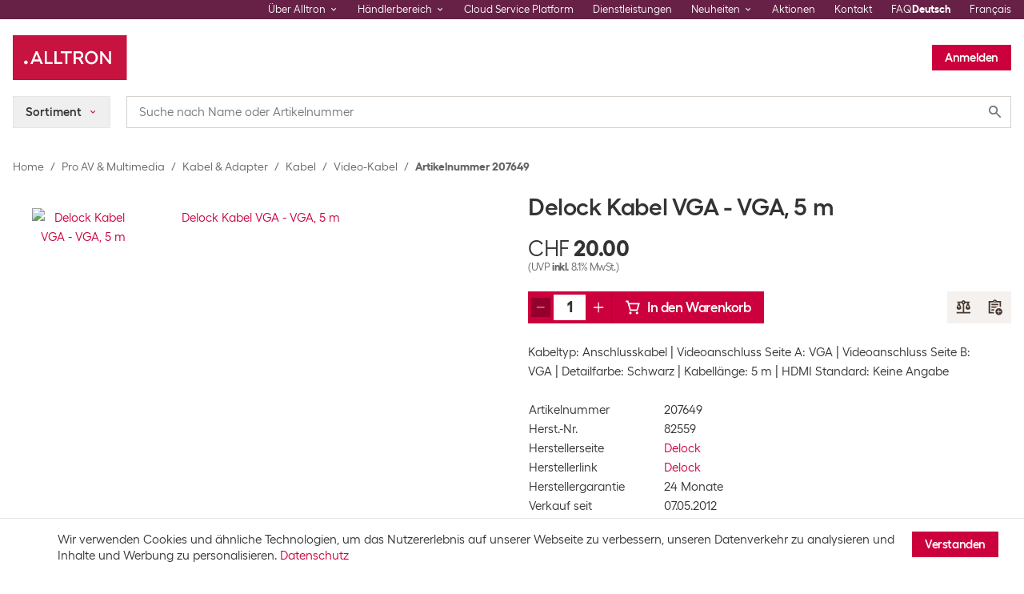

--- FILE ---
content_type: text/css
request_url: https://alltron.ch/static/css/vendors.75b2d6ae.css
body_size: 70382
content:
@import"//use.typekit.net/dvi2otu.css";:root{--toastify-color-light: #fff;--toastify-color-dark: #121212;--toastify-color-info: #3498db;--toastify-color-success: #07bc0c;--toastify-color-warning: #f1c40f;--toastify-color-error: #e74c3c;--toastify-color-transparent: rgba(255, 255, 255, .7);--toastify-icon-color-info: var(--toastify-color-info);--toastify-icon-color-success: var(--toastify-color-success);--toastify-icon-color-warning: var(--toastify-color-warning);--toastify-icon-color-error: var(--toastify-color-error);--toastify-toast-width: 320px;--toastify-toast-offset: 16px;--toastify-toast-top: max(var(--toastify-toast-offset), env(safe-area-inset-top));--toastify-toast-right: max(var(--toastify-toast-offset), env(safe-area-inset-right));--toastify-toast-left: max(var(--toastify-toast-offset), env(safe-area-inset-left));--toastify-toast-bottom: max(var(--toastify-toast-offset), env(safe-area-inset-bottom));--toastify-toast-background: #fff;--toastify-toast-min-height: 64px;--toastify-toast-max-height: 800px;--toastify-toast-bd-radius: 6px;--toastify-font-family: sans-serif;--toastify-z-index: 9999;--toastify-text-color-light: #757575;--toastify-text-color-dark: #fff;--toastify-text-color-info: #fff;--toastify-text-color-success: #fff;--toastify-text-color-warning: #fff;--toastify-text-color-error: #fff;--toastify-spinner-color: #616161;--toastify-spinner-color-empty-area: #e0e0e0;--toastify-color-progress-light: linear-gradient( to right, #4cd964, #5ac8fa, #007aff, #34aadc, #5856d6, #ff2d55 );--toastify-color-progress-dark: #bb86fc;--toastify-color-progress-info: var(--toastify-color-info);--toastify-color-progress-success: var(--toastify-color-success);--toastify-color-progress-warning: var(--toastify-color-warning);--toastify-color-progress-error: var(--toastify-color-error);--toastify-color-progress-bgo: .2}.Toastify__toast-container{z-index:var(--toastify-z-index);-webkit-transform:translate3d(0,0,var(--toastify-z-index));position:fixed;padding:4px;width:var(--toastify-toast-width);box-sizing:border-box;color:#fff}.Toastify__toast-container--top-left{top:var(--toastify-toast-top);left:var(--toastify-toast-left)}.Toastify__toast-container--top-center{top:var(--toastify-toast-top);left:50%;transform:translate(-50%)}.Toastify__toast-container--top-right{top:var(--toastify-toast-top);right:var(--toastify-toast-right)}.Toastify__toast-container--bottom-left{bottom:var(--toastify-toast-bottom);left:var(--toastify-toast-left)}.Toastify__toast-container--bottom-center{bottom:var(--toastify-toast-bottom);left:50%;transform:translate(-50%)}.Toastify__toast-container--bottom-right{bottom:var(--toastify-toast-bottom);right:var(--toastify-toast-right)}@media only screen and (max-width : 480px){.Toastify__toast-container{width:100vw;padding:0;left:env(safe-area-inset-left);margin:0}.Toastify__toast-container--top-left,.Toastify__toast-container--top-center,.Toastify__toast-container--top-right{top:env(safe-area-inset-top);transform:translate(0)}.Toastify__toast-container--bottom-left,.Toastify__toast-container--bottom-center,.Toastify__toast-container--bottom-right{bottom:env(safe-area-inset-bottom);transform:translate(0)}.Toastify__toast-container--rtl{right:env(safe-area-inset-right);left:initial}}.Toastify__toast{--y: 0;position:relative;touch-action:none;min-height:var(--toastify-toast-min-height);box-sizing:border-box;margin-bottom:1rem;padding:8px;border-radius:var(--toastify-toast-bd-radius);box-shadow:0 4px 12px #0000001a;display:flex;justify-content:space-between;max-height:var(--toastify-toast-max-height);font-family:var(--toastify-font-family);cursor:default;direction:ltr;z-index:0;overflow:hidden}.Toastify__toast--stacked{position:absolute;width:100%;transform:translate3d(0,var(--y),0) scale(var(--s));transition:transform .3s}.Toastify__toast--stacked[data-collapsed] .Toastify__toast-body,.Toastify__toast--stacked[data-collapsed] .Toastify__close-button{transition:opacity .1s}.Toastify__toast--stacked[data-collapsed=false]{overflow:visible}.Toastify__toast--stacked[data-collapsed=true]:not(:last-child)>*{opacity:0}.Toastify__toast--stacked:after{content:"";position:absolute;left:0;right:0;height:calc(var(--g) * 1px);bottom:100%}.Toastify__toast--stacked[data-pos=top]{top:0}.Toastify__toast--stacked[data-pos=bot]{bottom:0}.Toastify__toast--stacked[data-pos=bot].Toastify__toast--stacked:before{transform-origin:top}.Toastify__toast--stacked[data-pos=top].Toastify__toast--stacked:before{transform-origin:bottom}.Toastify__toast--stacked:before{content:"";position:absolute;left:0;right:0;bottom:0;height:100%;transform:scaleY(3);z-index:-1}.Toastify__toast--rtl{direction:rtl}.Toastify__toast--close-on-click{cursor:pointer}.Toastify__toast-body{margin:auto 0;flex:1 1 auto;padding:6px;display:flex;align-items:center}.Toastify__toast-body>div:last-child{word-break:break-word;flex:1 1}.Toastify__toast-icon{margin-inline-end:10px;width:20px;flex-shrink:0;display:flex}.Toastify--animate{animation-fill-mode:both;animation-duration:.5s}.Toastify--animate-icon{animation-fill-mode:both;animation-duration:.3s}@media only screen and (max-width : 480px){.Toastify__toast{margin-bottom:0;border-radius:0}}.Toastify__toast-theme--dark{background:var(--toastify-color-dark);color:var(--toastify-text-color-dark)}.Toastify__toast-theme--light,.Toastify__toast-theme--colored.Toastify__toast--default{background:var(--toastify-color-light);color:var(--toastify-text-color-light)}.Toastify__toast-theme--colored.Toastify__toast--info{color:var(--toastify-text-color-info);background:var(--toastify-color-info)}.Toastify__toast-theme--colored.Toastify__toast--success{color:var(--toastify-text-color-success);background:var(--toastify-color-success)}.Toastify__toast-theme--colored.Toastify__toast--warning{color:var(--toastify-text-color-warning);background:var(--toastify-color-warning)}.Toastify__toast-theme--colored.Toastify__toast--error{color:var(--toastify-text-color-error);background:var(--toastify-color-error)}.Toastify__progress-bar-theme--light{background:var(--toastify-color-progress-light)}.Toastify__progress-bar-theme--dark{background:var(--toastify-color-progress-dark)}.Toastify__progress-bar--info{background:var(--toastify-color-progress-info)}.Toastify__progress-bar--success{background:var(--toastify-color-progress-success)}.Toastify__progress-bar--warning{background:var(--toastify-color-progress-warning)}.Toastify__progress-bar--error{background:var(--toastify-color-progress-error)}.Toastify__progress-bar-theme--colored.Toastify__progress-bar--info,.Toastify__progress-bar-theme--colored.Toastify__progress-bar--success,.Toastify__progress-bar-theme--colored.Toastify__progress-bar--warning,.Toastify__progress-bar-theme--colored.Toastify__progress-bar--error{background:var(--toastify-color-transparent)}.Toastify__close-button{color:#fff;background:transparent;outline:none;border:none;padding:0;cursor:pointer;opacity:.7;transition:.3s ease;align-self:flex-start;z-index:1}.Toastify__close-button--light{color:#000;opacity:.3}.Toastify__close-button>svg{fill:currentColor;height:16px;width:14px}.Toastify__close-button:hover,.Toastify__close-button:focus{opacity:1}@keyframes Toastify__trackProgress{0%{transform:scaleX(1)}to{transform:scaleX(0)}}.Toastify__progress-bar{position:absolute;bottom:0;left:0;width:100%;height:100%;z-index:var(--toastify-z-index);opacity:.7;transform-origin:left;border-bottom-left-radius:var(--toastify-toast-bd-radius)}.Toastify__progress-bar--animated{animation:Toastify__trackProgress linear 1 forwards}.Toastify__progress-bar--controlled{transition:transform .2s}.Toastify__progress-bar--rtl{right:0;left:initial;transform-origin:right;border-bottom-left-radius:initial;border-bottom-right-radius:var(--toastify-toast-bd-radius)}.Toastify__progress-bar--wrp{position:absolute;bottom:0;left:0;width:100%;height:5px;border-bottom-left-radius:var(--toastify-toast-bd-radius)}.Toastify__progress-bar--wrp[data-hidden=true]{opacity:0}.Toastify__progress-bar--bg{opacity:var(--toastify-color-progress-bgo);width:100%;height:100%}.Toastify__spinner{width:20px;height:20px;box-sizing:border-box;border:2px solid;border-radius:100%;border-color:var(--toastify-spinner-color-empty-area);border-right-color:var(--toastify-spinner-color);animation:Toastify__spin .65s linear infinite}@keyframes Toastify__bounceInRight{0%,60%,75%,90%,to{animation-timing-function:cubic-bezier(.215,.61,.355,1)}0%{opacity:0;transform:translate3d(3000px,0,0)}60%{opacity:1;transform:translate3d(-25px,0,0)}75%{transform:translate3d(10px,0,0)}90%{transform:translate3d(-5px,0,0)}to{transform:none}}@keyframes Toastify__bounceOutRight{20%{opacity:1;transform:translate3d(-20px,var(--y),0)}to{opacity:0;transform:translate3d(2000px,var(--y),0)}}@keyframes Toastify__bounceInLeft{0%,60%,75%,90%,to{animation-timing-function:cubic-bezier(.215,.61,.355,1)}0%{opacity:0;transform:translate3d(-3000px,0,0)}60%{opacity:1;transform:translate3d(25px,0,0)}75%{transform:translate3d(-10px,0,0)}90%{transform:translate3d(5px,0,0)}to{transform:none}}@keyframes Toastify__bounceOutLeft{20%{opacity:1;transform:translate3d(20px,var(--y),0)}to{opacity:0;transform:translate3d(-2000px,var(--y),0)}}@keyframes Toastify__bounceInUp{0%,60%,75%,90%,to{animation-timing-function:cubic-bezier(.215,.61,.355,1)}0%{opacity:0;transform:translate3d(0,3000px,0)}60%{opacity:1;transform:translate3d(0,-20px,0)}75%{transform:translate3d(0,10px,0)}90%{transform:translate3d(0,-5px,0)}to{transform:translateZ(0)}}@keyframes Toastify__bounceOutUp{20%{transform:translate3d(0,calc(var(--y) - 10px),0)}40%,45%{opacity:1;transform:translate3d(0,calc(var(--y) + 20px),0)}to{opacity:0;transform:translate3d(0,-2000px,0)}}@keyframes Toastify__bounceInDown{0%,60%,75%,90%,to{animation-timing-function:cubic-bezier(.215,.61,.355,1)}0%{opacity:0;transform:translate3d(0,-3000px,0)}60%{opacity:1;transform:translate3d(0,25px,0)}75%{transform:translate3d(0,-10px,0)}90%{transform:translate3d(0,5px,0)}to{transform:none}}@keyframes Toastify__bounceOutDown{20%{transform:translate3d(0,calc(var(--y) - 10px),0)}40%,45%{opacity:1;transform:translate3d(0,calc(var(--y) + 20px),0)}to{opacity:0;transform:translate3d(0,2000px,0)}}.Toastify__bounce-enter--top-left,.Toastify__bounce-enter--bottom-left{animation-name:Toastify__bounceInLeft}.Toastify__bounce-enter--top-right,.Toastify__bounce-enter--bottom-right{animation-name:Toastify__bounceInRight}.Toastify__bounce-enter--top-center{animation-name:Toastify__bounceInDown}.Toastify__bounce-enter--bottom-center{animation-name:Toastify__bounceInUp}.Toastify__bounce-exit--top-left,.Toastify__bounce-exit--bottom-left{animation-name:Toastify__bounceOutLeft}.Toastify__bounce-exit--top-right,.Toastify__bounce-exit--bottom-right{animation-name:Toastify__bounceOutRight}.Toastify__bounce-exit--top-center{animation-name:Toastify__bounceOutUp}.Toastify__bounce-exit--bottom-center{animation-name:Toastify__bounceOutDown}@keyframes Toastify__zoomIn{0%{opacity:0;transform:scale3d(.3,.3,.3)}50%{opacity:1}}@keyframes Toastify__zoomOut{0%{opacity:1}50%{opacity:0;transform:translate3d(0,var(--y),0) scale3d(.3,.3,.3)}to{opacity:0}}.Toastify__zoom-enter{animation-name:Toastify__zoomIn}.Toastify__zoom-exit{animation-name:Toastify__zoomOut}@keyframes Toastify__flipIn{0%{transform:perspective(400px) rotateX(90deg);animation-timing-function:ease-in;opacity:0}40%{transform:perspective(400px) rotateX(-20deg);animation-timing-function:ease-in}60%{transform:perspective(400px) rotateX(10deg);opacity:1}80%{transform:perspective(400px) rotateX(-5deg)}to{transform:perspective(400px)}}@keyframes Toastify__flipOut{0%{transform:translate3d(0,var(--y),0) perspective(400px)}30%{transform:translate3d(0,var(--y),0) perspective(400px) rotateX(-20deg);opacity:1}to{transform:translate3d(0,var(--y),0) perspective(400px) rotateX(90deg);opacity:0}}.Toastify__flip-enter{animation-name:Toastify__flipIn}.Toastify__flip-exit{animation-name:Toastify__flipOut}@keyframes Toastify__slideInRight{0%{transform:translate3d(110%,0,0);visibility:visible}to{transform:translate3d(0,var(--y),0)}}@keyframes Toastify__slideInLeft{0%{transform:translate3d(-110%,0,0);visibility:visible}to{transform:translate3d(0,var(--y),0)}}@keyframes Toastify__slideInUp{0%{transform:translate3d(0,110%,0);visibility:visible}to{transform:translate3d(0,var(--y),0)}}@keyframes Toastify__slideInDown{0%{transform:translate3d(0,-110%,0);visibility:visible}to{transform:translate3d(0,var(--y),0)}}@keyframes Toastify__slideOutRight{0%{transform:translate3d(0,var(--y),0)}to{visibility:hidden;transform:translate3d(110%,var(--y),0)}}@keyframes Toastify__slideOutLeft{0%{transform:translate3d(0,var(--y),0)}to{visibility:hidden;transform:translate3d(-110%,var(--y),0)}}@keyframes Toastify__slideOutDown{0%{transform:translate3d(0,var(--y),0)}to{visibility:hidden;transform:translate3d(0,500px,0)}}@keyframes Toastify__slideOutUp{0%{transform:translate3d(0,var(--y),0)}to{visibility:hidden;transform:translate3d(0,-500px,0)}}.Toastify__slide-enter--top-left,.Toastify__slide-enter--bottom-left{animation-name:Toastify__slideInLeft}.Toastify__slide-enter--top-right,.Toastify__slide-enter--bottom-right{animation-name:Toastify__slideInRight}.Toastify__slide-enter--top-center{animation-name:Toastify__slideInDown}.Toastify__slide-enter--bottom-center{animation-name:Toastify__slideInUp}.Toastify__slide-exit--top-left,.Toastify__slide-exit--bottom-left{animation-name:Toastify__slideOutLeft;animation-timing-function:ease-in;animation-duration:.3s}.Toastify__slide-exit--top-right,.Toastify__slide-exit--bottom-right{animation-name:Toastify__slideOutRight;animation-timing-function:ease-in;animation-duration:.3s}.Toastify__slide-exit--top-center{animation-name:Toastify__slideOutUp;animation-timing-function:ease-in;animation-duration:.3s}.Toastify__slide-exit--bottom-center{animation-name:Toastify__slideOutDown;animation-timing-function:ease-in;animation-duration:.3s}@keyframes Toastify__spin{0%{transform:rotate(0)}to{transform:rotate(360deg)}}.container,.container-fluid,.container-xxl,.container-xl,.container-lg{width:100%;padding-right:8px;padding-left:8px;margin-right:auto;margin-left:auto}@media (min-width: 992px){.container-lg,.container-md,.container-sm,.container{max-width:1200px}}@media (min-width: 1200px){.container-xl,.container-lg,.container-md,.container-sm,.container{max-width:1366px}}@media (min-width: 1366px){.container-xxl,.container-xl,.container-lg,.container-md,.container-sm,.container{max-width:1440px}}.row{display:flex;flex-wrap:wrap;margin-right:-8px;margin-left:-8px}.no-gutters{margin-right:0;margin-left:0}.no-gutters>.col,.no-gutters>[class*=col-]{padding-right:0;padding-left:0}.col-xxl,.col-xxl-auto,.col-xxl-12,.col-xxl-11,.col-xxl-10,.col-xxl-9,.col-xxl-8,.col-xxl-7,.col-xxl-6,.col-xxl-5,.col-xxl-4,.col-xxl-3,.col-xxl-2,.col-xxl-1,.col-xl,.col-xl-auto,.col-xl-12,.col-xl-11,.col-xl-10,.col-xl-9,.col-xl-8,.col-xl-7,.col-xl-6,.col-xl-5,.col-xl-4,.col-xl-3,.col-xl-2,.col-xl-1,.col-lg,.col-lg-auto,.col-lg-12,.col-lg-11,.col-lg-10,.col-lg-9,.col-lg-8,.col-lg-7,.col-lg-6,.col-lg-5,.col-lg-4,.col-lg-3,.col-lg-2,.col-lg-1,.col-md,.col-md-auto,.col-md-12,.col-md-11,.col-md-10,.col-md-9,.col-md-8,.col-md-7,.col-md-6,.col-md-5,.col-md-4,.col-md-3,.col-md-2,.col-md-1,.col-sm,.col-sm-auto,.col-sm-12,.col-sm-11,.col-sm-10,.col-sm-9,.col-sm-8,.col-sm-7,.col-sm-6,.col-sm-5,.col-sm-4,.col-sm-3,.col-sm-2,.col-sm-1,.col,.col-auto,.col-12,.col-11,.col-10,.col-9,.col-8,.col-7,.col-6,.col-5,.col-4,.col-3,.col-2,.col-1{position:relative;width:100%;padding-right:8px;padding-left:8px}.col{flex-basis:0;flex-grow:1;max-width:100%}.row-cols-1>*{flex:0 0 100%;max-width:100%}.row-cols-2>*{flex:0 0 50%;max-width:50%}.row-cols-3>*{flex:0 0 33.3333333333%;max-width:33.3333333333%}.row-cols-4>*{flex:0 0 25%;max-width:25%}.row-cols-5>*{flex:0 0 20%;max-width:20%}.row-cols-6>*{flex:0 0 16.6666666667%;max-width:16.6666666667%}.col-auto{flex:0 0 auto;width:auto;max-width:100%}.col-1{flex:0 0 8.33333333%;max-width:8.33333333%}.col-2{flex:0 0 16.66666667%;max-width:16.66666667%}.col-3{flex:0 0 25%;max-width:25%}.col-4{flex:0 0 33.33333333%;max-width:33.33333333%}.col-5{flex:0 0 41.66666667%;max-width:41.66666667%}.col-6{flex:0 0 50%;max-width:50%}.col-7{flex:0 0 58.33333333%;max-width:58.33333333%}.col-8{flex:0 0 66.66666667%;max-width:66.66666667%}.col-9{flex:0 0 75%;max-width:75%}.col-10{flex:0 0 83.33333333%;max-width:83.33333333%}.col-11{flex:0 0 91.66666667%;max-width:91.66666667%}.col-12{flex:0 0 100%;max-width:100%}.order-first{order:-1}.order-last{order:13}.order-0{order:0}.order-1{order:1}.order-2{order:2}.order-3{order:3}.order-4{order:4}.order-5{order:5}.order-6{order:6}.order-7{order:7}.order-8{order:8}.order-9{order:9}.order-10{order:10}.order-11{order:11}.order-12{order:12}.offset-1{margin-left:8.33333333%}.offset-2{margin-left:16.66666667%}.offset-3{margin-left:25%}.offset-4{margin-left:33.33333333%}.offset-5{margin-left:41.66666667%}.offset-6{margin-left:50%}.offset-7{margin-left:58.33333333%}.offset-8{margin-left:66.66666667%}.offset-9{margin-left:75%}.offset-10{margin-left:83.33333333%}.offset-11{margin-left:91.66666667%}@media (min-width: 576px){.col-sm{flex-basis:0;flex-grow:1;max-width:100%}.row-cols-sm-1>*{flex:0 0 100%;max-width:100%}.row-cols-sm-2>*{flex:0 0 50%;max-width:50%}.row-cols-sm-3>*{flex:0 0 33.3333333333%;max-width:33.3333333333%}.row-cols-sm-4>*{flex:0 0 25%;max-width:25%}.row-cols-sm-5>*{flex:0 0 20%;max-width:20%}.row-cols-sm-6>*{flex:0 0 16.6666666667%;max-width:16.6666666667%}.col-sm-auto{flex:0 0 auto;width:auto;max-width:100%}.col-sm-1{flex:0 0 8.33333333%;max-width:8.33333333%}.col-sm-2{flex:0 0 16.66666667%;max-width:16.66666667%}.col-sm-3{flex:0 0 25%;max-width:25%}.col-sm-4{flex:0 0 33.33333333%;max-width:33.33333333%}.col-sm-5{flex:0 0 41.66666667%;max-width:41.66666667%}.col-sm-6{flex:0 0 50%;max-width:50%}.col-sm-7{flex:0 0 58.33333333%;max-width:58.33333333%}.col-sm-8{flex:0 0 66.66666667%;max-width:66.66666667%}.col-sm-9{flex:0 0 75%;max-width:75%}.col-sm-10{flex:0 0 83.33333333%;max-width:83.33333333%}.col-sm-11{flex:0 0 91.66666667%;max-width:91.66666667%}.col-sm-12{flex:0 0 100%;max-width:100%}.order-sm-first{order:-1}.order-sm-last{order:13}.order-sm-0{order:0}.order-sm-1{order:1}.order-sm-2{order:2}.order-sm-3{order:3}.order-sm-4{order:4}.order-sm-5{order:5}.order-sm-6{order:6}.order-sm-7{order:7}.order-sm-8{order:8}.order-sm-9{order:9}.order-sm-10{order:10}.order-sm-11{order:11}.order-sm-12{order:12}.offset-sm-0{margin-left:0}.offset-sm-1{margin-left:8.33333333%}.offset-sm-2{margin-left:16.66666667%}.offset-sm-3{margin-left:25%}.offset-sm-4{margin-left:33.33333333%}.offset-sm-5{margin-left:41.66666667%}.offset-sm-6{margin-left:50%}.offset-sm-7{margin-left:58.33333333%}.offset-sm-8{margin-left:66.66666667%}.offset-sm-9{margin-left:75%}.offset-sm-10{margin-left:83.33333333%}.offset-sm-11{margin-left:91.66666667%}}@media (min-width: 768px){.col-md{flex-basis:0;flex-grow:1;max-width:100%}.row-cols-md-1>*{flex:0 0 100%;max-width:100%}.row-cols-md-2>*{flex:0 0 50%;max-width:50%}.row-cols-md-3>*{flex:0 0 33.3333333333%;max-width:33.3333333333%}.row-cols-md-4>*{flex:0 0 25%;max-width:25%}.row-cols-md-5>*{flex:0 0 20%;max-width:20%}.row-cols-md-6>*{flex:0 0 16.6666666667%;max-width:16.6666666667%}.col-md-auto{flex:0 0 auto;width:auto;max-width:100%}.col-md-1{flex:0 0 8.33333333%;max-width:8.33333333%}.col-md-2{flex:0 0 16.66666667%;max-width:16.66666667%}.col-md-3{flex:0 0 25%;max-width:25%}.col-md-4{flex:0 0 33.33333333%;max-width:33.33333333%}.col-md-5{flex:0 0 41.66666667%;max-width:41.66666667%}.col-md-6{flex:0 0 50%;max-width:50%}.col-md-7{flex:0 0 58.33333333%;max-width:58.33333333%}.col-md-8{flex:0 0 66.66666667%;max-width:66.66666667%}.col-md-9{flex:0 0 75%;max-width:75%}.col-md-10{flex:0 0 83.33333333%;max-width:83.33333333%}.col-md-11{flex:0 0 91.66666667%;max-width:91.66666667%}.col-md-12{flex:0 0 100%;max-width:100%}.order-md-first{order:-1}.order-md-last{order:13}.order-md-0{order:0}.order-md-1{order:1}.order-md-2{order:2}.order-md-3{order:3}.order-md-4{order:4}.order-md-5{order:5}.order-md-6{order:6}.order-md-7{order:7}.order-md-8{order:8}.order-md-9{order:9}.order-md-10{order:10}.order-md-11{order:11}.order-md-12{order:12}.offset-md-0{margin-left:0}.offset-md-1{margin-left:8.33333333%}.offset-md-2{margin-left:16.66666667%}.offset-md-3{margin-left:25%}.offset-md-4{margin-left:33.33333333%}.offset-md-5{margin-left:41.66666667%}.offset-md-6{margin-left:50%}.offset-md-7{margin-left:58.33333333%}.offset-md-8{margin-left:66.66666667%}.offset-md-9{margin-left:75%}.offset-md-10{margin-left:83.33333333%}.offset-md-11{margin-left:91.66666667%}}@media (min-width: 992px){.col-lg{flex-basis:0;flex-grow:1;max-width:100%}.row-cols-lg-1>*{flex:0 0 100%;max-width:100%}.row-cols-lg-2>*{flex:0 0 50%;max-width:50%}.row-cols-lg-3>*{flex:0 0 33.3333333333%;max-width:33.3333333333%}.row-cols-lg-4>*{flex:0 0 25%;max-width:25%}.row-cols-lg-5>*{flex:0 0 20%;max-width:20%}.row-cols-lg-6>*{flex:0 0 16.6666666667%;max-width:16.6666666667%}.col-lg-auto{flex:0 0 auto;width:auto;max-width:100%}.col-lg-1{flex:0 0 8.33333333%;max-width:8.33333333%}.col-lg-2{flex:0 0 16.66666667%;max-width:16.66666667%}.col-lg-3{flex:0 0 25%;max-width:25%}.col-lg-4{flex:0 0 33.33333333%;max-width:33.33333333%}.col-lg-5{flex:0 0 41.66666667%;max-width:41.66666667%}.col-lg-6{flex:0 0 50%;max-width:50%}.col-lg-7{flex:0 0 58.33333333%;max-width:58.33333333%}.col-lg-8{flex:0 0 66.66666667%;max-width:66.66666667%}.col-lg-9{flex:0 0 75%;max-width:75%}.col-lg-10{flex:0 0 83.33333333%;max-width:83.33333333%}.col-lg-11{flex:0 0 91.66666667%;max-width:91.66666667%}.col-lg-12{flex:0 0 100%;max-width:100%}.order-lg-first{order:-1}.order-lg-last{order:13}.order-lg-0{order:0}.order-lg-1{order:1}.order-lg-2{order:2}.order-lg-3{order:3}.order-lg-4{order:4}.order-lg-5{order:5}.order-lg-6{order:6}.order-lg-7{order:7}.order-lg-8{order:8}.order-lg-9{order:9}.order-lg-10{order:10}.order-lg-11{order:11}.order-lg-12{order:12}.offset-lg-0{margin-left:0}.offset-lg-1{margin-left:8.33333333%}.offset-lg-2{margin-left:16.66666667%}.offset-lg-3{margin-left:25%}.offset-lg-4{margin-left:33.33333333%}.offset-lg-5{margin-left:41.66666667%}.offset-lg-6{margin-left:50%}.offset-lg-7{margin-left:58.33333333%}.offset-lg-8{margin-left:66.66666667%}.offset-lg-9{margin-left:75%}.offset-lg-10{margin-left:83.33333333%}.offset-lg-11{margin-left:91.66666667%}}@media (min-width: 1200px){.col-xl{flex-basis:0;flex-grow:1;max-width:100%}.row-cols-xl-1>*{flex:0 0 100%;max-width:100%}.row-cols-xl-2>*{flex:0 0 50%;max-width:50%}.row-cols-xl-3>*{flex:0 0 33.3333333333%;max-width:33.3333333333%}.row-cols-xl-4>*{flex:0 0 25%;max-width:25%}.row-cols-xl-5>*{flex:0 0 20%;max-width:20%}.row-cols-xl-6>*{flex:0 0 16.6666666667%;max-width:16.6666666667%}.col-xl-auto{flex:0 0 auto;width:auto;max-width:100%}.col-xl-1{flex:0 0 8.33333333%;max-width:8.33333333%}.col-xl-2{flex:0 0 16.66666667%;max-width:16.66666667%}.col-xl-3{flex:0 0 25%;max-width:25%}.col-xl-4{flex:0 0 33.33333333%;max-width:33.33333333%}.col-xl-5{flex:0 0 41.66666667%;max-width:41.66666667%}.col-xl-6{flex:0 0 50%;max-width:50%}.col-xl-7{flex:0 0 58.33333333%;max-width:58.33333333%}.col-xl-8{flex:0 0 66.66666667%;max-width:66.66666667%}.col-xl-9{flex:0 0 75%;max-width:75%}.col-xl-10{flex:0 0 83.33333333%;max-width:83.33333333%}.col-xl-11{flex:0 0 91.66666667%;max-width:91.66666667%}.col-xl-12{flex:0 0 100%;max-width:100%}.order-xl-first{order:-1}.order-xl-last{order:13}.order-xl-0{order:0}.order-xl-1{order:1}.order-xl-2{order:2}.order-xl-3{order:3}.order-xl-4{order:4}.order-xl-5{order:5}.order-xl-6{order:6}.order-xl-7{order:7}.order-xl-8{order:8}.order-xl-9{order:9}.order-xl-10{order:10}.order-xl-11{order:11}.order-xl-12{order:12}.offset-xl-0{margin-left:0}.offset-xl-1{margin-left:8.33333333%}.offset-xl-2{margin-left:16.66666667%}.offset-xl-3{margin-left:25%}.offset-xl-4{margin-left:33.33333333%}.offset-xl-5{margin-left:41.66666667%}.offset-xl-6{margin-left:50%}.offset-xl-7{margin-left:58.33333333%}.offset-xl-8{margin-left:66.66666667%}.offset-xl-9{margin-left:75%}.offset-xl-10{margin-left:83.33333333%}.offset-xl-11{margin-left:91.66666667%}}@media (min-width: 1366px){.col-xxl{flex-basis:0;flex-grow:1;max-width:100%}.row-cols-xxl-1>*{flex:0 0 100%;max-width:100%}.row-cols-xxl-2>*{flex:0 0 50%;max-width:50%}.row-cols-xxl-3>*{flex:0 0 33.3333333333%;max-width:33.3333333333%}.row-cols-xxl-4>*{flex:0 0 25%;max-width:25%}.row-cols-xxl-5>*{flex:0 0 20%;max-width:20%}.row-cols-xxl-6>*{flex:0 0 16.6666666667%;max-width:16.6666666667%}.col-xxl-auto{flex:0 0 auto;width:auto;max-width:100%}.col-xxl-1{flex:0 0 8.33333333%;max-width:8.33333333%}.col-xxl-2{flex:0 0 16.66666667%;max-width:16.66666667%}.col-xxl-3{flex:0 0 25%;max-width:25%}.col-xxl-4{flex:0 0 33.33333333%;max-width:33.33333333%}.col-xxl-5{flex:0 0 41.66666667%;max-width:41.66666667%}.col-xxl-6{flex:0 0 50%;max-width:50%}.col-xxl-7{flex:0 0 58.33333333%;max-width:58.33333333%}.col-xxl-8{flex:0 0 66.66666667%;max-width:66.66666667%}.col-xxl-9{flex:0 0 75%;max-width:75%}.col-xxl-10{flex:0 0 83.33333333%;max-width:83.33333333%}.col-xxl-11{flex:0 0 91.66666667%;max-width:91.66666667%}.col-xxl-12{flex:0 0 100%;max-width:100%}.order-xxl-first{order:-1}.order-xxl-last{order:13}.order-xxl-0{order:0}.order-xxl-1{order:1}.order-xxl-2{order:2}.order-xxl-3{order:3}.order-xxl-4{order:4}.order-xxl-5{order:5}.order-xxl-6{order:6}.order-xxl-7{order:7}.order-xxl-8{order:8}.order-xxl-9{order:9}.order-xxl-10{order:10}.order-xxl-11{order:11}.order-xxl-12{order:12}.offset-xxl-0{margin-left:0}.offset-xxl-1{margin-left:8.33333333%}.offset-xxl-2{margin-left:16.66666667%}.offset-xxl-3{margin-left:25%}.offset-xxl-4{margin-left:33.33333333%}.offset-xxl-5{margin-left:41.66666667%}.offset-xxl-6{margin-left:50%}.offset-xxl-7{margin-left:58.33333333%}.offset-xxl-8{margin-left:66.66666667%}.offset-xxl-9{margin-left:75%}.offset-xxl-10{margin-left:83.33333333%}.offset-xxl-11{margin-left:91.66666667%}}*,*:before,*:after{box-sizing:border-box}html{font-family:sans-serif;line-height:1.15;-webkit-tap-highlight-color:rgba(0,0,0,0);-webkit-text-size-adjust:100%;text-size-adjust:100%}body{background-color:#fff;color:#333;font-family:Fellix;font-size:15px;font-weight:400;line-height:24px;margin:0;text-align:left}[tabindex="-1"]:focus:not(:focus-visible){outline:0!important}hr{box-sizing:content-box;height:0;overflow:visible}h1,h2,h3,h4,h5,h6{margin-bottom:.25rem;margin-top:0}p{margin-bottom:.5rem;margin-top:0}abbr[title],abbr[data-original-title]{border-bottom:0;cursor:help;text-decoration:underline;-webkit-text-decoration:underline dotted;text-decoration:underline dotted;-webkit-text-decoration-skip-ink:none;text-decoration-skip-ink:none}ol,ul,dl{margin-bottom:1rem;margin-top:0}ol ol,ul ul,ol ul,ul ol{margin-bottom:0}b,strong{font-weight:bolder}a{background-color:transparent;color:#cb003d;text-decoration:none}a:hover{color:#8c002a;text-decoration:underline}a:not([href],[class]){color:inherit;text-decoration:none}a:not([href],[class]):hover{color:inherit;text-decoration:none}img{border-style:none;vertical-align:middle}svg{overflow:hidden;vertical-align:middle}table{border-collapse:collapse}th{font-weight:400;text-align:inherit;text-align:-webkit-match-parent}label{display:inline-block;margin-bottom:.5rem}button{border-radius:0}button:focus:not(:focus-visible){outline:0}input,button,select,optgroup,textarea{font-family:inherit;line-height:inherit;margin:0;font-size:inherit}button,input{overflow:visible}button,select{text-transform:none}[role=button]{cursor:pointer}select{word-wrap:normal}button,[type=button],[type=reset],[type=submit]{appearance:button}button:not(:disabled),[type=button]:not(:disabled),[type=reset]:not(:disabled),[type=submit]:not(:disabled){cursor:pointer}button::-moz-focus-inner,[type=button]::-moz-focus-inner,[type=reset]::-moz-focus-inner,[type=submit]::-moz-focus-inner{border-style:none;padding:0}input[type=radio],input[type=checkbox]{box-sizing:border-box;padding:0}textarea{overflow:auto;resize:vertical}fieldset{border:0;margin:0;min-width:0;padding:0}[type=number]::-webkit-inner-spin-button,[type=number]::-webkit-outer-spin-button{height:auto}[type=search]{appearance:none;outline-offset:-2px}[type=search]::-webkit-search-decoration{appearance:none}::-webkit-file-upload-button{appearance:button;font:inherit}[hidden]{display:none!important}@font-face{font-family:Open Sans;font-stretch:75% 100%;font-style:normal;font-weight:300 800;src:local("Open Sans"),url(/static/media/OpenSans-VariableFont.ceb05254.ttf) format("truetype")}@font-face{font-family:Open Sans;font-stretch:75% 100%;font-style:italic;font-weight:300 800;src:local("Open Sans"),url(/static/media/OpenSans-Italic-VariableFont.f72efa63.ttf) format("truetype")}@font-face{font-family:Fellix;font-style:normal;font-weight:400;src:local("Fellix"),url(/static/media/Fellix-Regular.20f49d3f.woff2) format("woff2")}@font-face{font-family:Fellix;font-style:normal;font-weight:600;src:local("Fellix"),url(/static/media/Fellix-SemiBold.b2d8aed6.woff2) format("woff2")}@font-face{font-family:Fellix;font-style:normal;font-weight:700;src:local("Fellix"),url(/static/media/Fellix-Bold.997e1e3b.woff2) format("woff2")}html{font-size:16px}body{font-size:.9375rem;line-height:1.60001;margin:0;color:#333;font-family:Fellix;font-feature-settings:"liga","clig","liga","clig";-moz-osx-font-smoothing:grayscale;-webkit-font-smoothing:antialiased;font-variant-ligatures:common-ligatures;font-weight:400}h1{font-size:1.875rem;line-height:1.20001;margin:0 0 1.5rem;letter-spacing:-.025rem;color:#333;font-weight:600}h2{font-size:1.6875rem;line-height:1.3333433333;margin:0 0 1.5rem;letter-spacing:-.025rem;color:#333;font-weight:600}h3{font-size:1.5rem;line-height:1.00001;margin:0 0 1.5rem;letter-spacing:-.025rem;color:#333;font-weight:600}h4{font-size:1.3125rem;line-height:1.1428671429;margin:0 0 1.5rem;letter-spacing:-.025rem;color:#333;font-weight:600}h5{font-size:1.1875rem;line-height:1.2631678947;margin:0 0 1.5rem;letter-spacing:-.025rem;color:#333;font-weight:600}h6{font-size:.9375rem;line-height:1.60001;margin:0 0 1.5rem;color:#333;font-weight:600}p{font-size:.9375rem;line-height:1.60001;margin:0 0 1.5rem}small{font-size:.875rem;line-height:1.7142957143;margin:0}strong{font-weight:700}.vgrid:after{background-image:linear-gradient(to bottom,transparent 0%,red 7%,red 100%);background-size:100% 24px;content:"";inset:0;opacity:.15;position:absolute}.cds-HtmlElement--ScrollLock{overflow:hidden}.cds-Table td{padding-bottom:0;padding-top:0}.cds-Table--Inactive td{color:#949494}.cds-Table--Features td{padding-right:3rem;vertical-align:top;white-space:nowrap}.cds-Table--Features td:last-child{padding-right:0}@media (max-width: 767.98px){.cds-Table--Features td{padding-right:1.5rem}}.cds-Table--FeaturesSmall{font-size:.875rem;line-height:1.2857242857;margin:0;width:100%}.cds-Table--FeaturesSmall td:first-child{padding-right:.5rem;vertical-align:top;white-space:nowrap}.cds-Table--FeaturesSmall td:last-child{-webkit-hyphens:auto;hyphens:auto;width:100%;word-break:break-word}.cds-Table--Specs{margin-bottom:1.5rem;width:100%}.cds-Table--Specs tr:first-child th{padding-top:0}.cds-Table--Specs th{font-size:.9375rem;line-height:1.60001;margin:0;border-bottom:2px solid #e9e5e2;font-weight:700;padding:1.5rem 0 .25rem}.cds-Table--Specs td{font-size:.9375rem;line-height:1.60001;margin:0;border-bottom:1px dashed #e9e5e2;-webkit-hyphens:auto;hyphens:auto;padding:.25rem 1rem .25rem 0;vertical-align:top;word-break:break-word}.cds-Table--Specs ul{list-style:none;margin:0;padding:0}.cds-Table-Cell--SpecsAttribute{width:40%}.cds-Table--DataTwoColumns td{font-size:.9375rem;line-height:1.20001;margin:0;padding-bottom:1.5rem;vertical-align:top}.cds-Table--DataTwoColumns td:first-child{color:#333;font-weight:600;max-width:15rem;min-width:12.5rem;width:10%}@media (max-width: 575.98px){.cds-Table--DataTwoColumns td{display:block}.cds-Table--DataTwoColumns td:first-child{margin-bottom:.25rem;padding-bottom:0}}.cds-Table\2013-FullWidth{width:100%}.cds-Table--Bordered{font-size:.875rem;line-height:1.1428671429;margin:0}.cds-Table--Bordered thead tr{border-bottom:1px solid #e9e5e2;border-left:0;border-right:0;border-top:0}.cds-Table--Bordered thead th{font-size:.8125rem;line-height:1.2307792308;margin:0;color:#666;font-weight:600;padding:.75rem}.cds-Table--Bordered tbody tr{background-image:linear-gradient(to right,#e9e5e2 0%,#e9e5e2 2px,transparent 2px);background-position:0 bottom;background-position:1px 99.999%;background-repeat:repeat-x;background-size:4px 1px}.cds-Table--Bordered tbody td{padding:.5rem .75rem}.cds-Table--Hoverable.cds-Table--Bordered tbody tr:hover{background-color:#968b821a}.cds-List,.cds-List--Unstyled{list-style:none;margin:0;padding:0}.cds-List--Inline>li{display:inline-block}.cds-List--Inline>li:not(:last-child){margin-right:1.5rem}.cds-List--Piped>li{display:inline}.cds-List--Piped>li:not(:last-child):after{content:"|";margin:0 .25rem}.cds-List--Bulleted{margin-left:1.5rem}.cds-List--Bulleted>li:before{content:"\2022";display:inline-block;margin-left:-1.5rem;text-align:center;width:1.5rem}.cds-List--TwoColumns{column-gap:3rem;columns:2}.cds-List--Border{border-bottom:1px solid #e9e5e2;border-left:0;border-right:0;border-top:0}.cds-ImgFluid{height:auto;max-width:100%}.cds-Row{display:flex;flex-wrap:wrap}.cds-Row--CenterVertical{align-items:center}.cds-Row--Stretch{min-height:100%}.cds-BreakAll{word-break:break-all}.cds-Link,.cds-ButtonLink{color:#cb003d;cursor:pointer}.cds-Link:hover,.cds-ButtonLink:hover{color:#8c002a}.cds-Link:visited,.cds-ButtonLink:visited,.cds-Link:visited:hover,.cds-ButtonLink:visited:hover{color:#cb003d}.cds-Link.cds-Link--Disabled,.cds-ButtonLink.cds-ButtonLink--Disabled{opacity:.5}.cds-Link.cds-Link--Disabled:hover,.cds-ButtonLink.cds-ButtonLink--Disabled:hover,.cds-Link.cds-Link--Disabled:visited:hover,.cds-ButtonLink.cds-ButtonLink--Disabled:visited:hover{cursor:not-allowed;text-decoration:unset}.cds-ButtonLink{-webkit-appearance:none;background-color:transparent;border:0;-moz-osx-font-smoothing:inherit;-webkit-font-smoothing:inherit;line-height:inherit;padding:0}.cds-ButtonLink::-moz-focus-inner{border:0;padding:0}.cds-ButtonLink:hover{outline:none;text-decoration:underline}.cds-Link--IconLeft,.cds-Link--IconRight{align-items:center;display:inline-flex}.cds-Link--IconLeft .cds-Icon,.cds-Link--IconRight .cds-Icon{fill:#cb003d}.cds-Link--IconLeft:hover .cds-Icon,.cds-Link--IconRight:hover .cds-Icon{fill:#8c002a}.cds-Link--IconLeft .cds-Icon{margin-right:.25rem}.cds-Link--IconRight .cds-Icon{margin-left:.25rem}.cds-Link--Light,.cds-Link--Light:hover,.cds-Link--Light:visited,.cds-Link--Light:visited:hover{color:#949494}.cds-HideVisibility{position:absolute;border:0;clip:rect(1px,1px,1px,1px);height:1px;margin:-1px;overflow:hidden;padding:0;white-space:nowrap;width:1px}.cds-HideMobileNativeStyling *{border-bottom:none!important;color:inherit;text-decoration:none}@media (max-width: 991.98px){.cds-Form--Inline .cds-Form-Field{margin-bottom:1rem}}.cds-Form--Inline .cds-Form-Buttons{display:block;margin-top:1.5rem}.cds-Form-Field{margin-bottom:2rem}@media (max-width: 767.98px){.cds-Form-Field--MarginTop{margin-top:1rem}}.cds-Form-Label{font-size:.6875rem;line-height:1.0909190909;margin:0;color:#333}.cds-Form-Input{position:relative}.cds-Form-Error{font-size:.6875rem;line-height:1.4545554545;margin:0;color:#992d21;margin-top:.25rem}.cds-Form-Info{font-size:.8125rem;line-height:1.2307792308;margin:0;color:#666;margin-top:.25rem}.cds-Form-Selectable .cds-Checkbox,.cds-Form-Selectable .cds-Radio{padding-bottom:.375rem;padding-top:0}.cds-Form-Buttons{display:flex}.cds-Form-Buttons .cds-Form-Button--Left{margin-right:.5rem}.cds-Form-Buttons .cds-Form-Button--Right{margin-left:auto}.cds-Form-Buttons .cds-Form-Button--Right+.cds-Form-Button--Right{margin-left:.5rem}@media (max-width: 575.98px){.cds-Form-Buttons{flex-direction:column}.cds-Form-Buttons .cds-Form-Button--Left,.cds-Form-Buttons .cds-Form-Button--Right,.cds-Form-Buttons .cds-Form-Button--Right+.cds-Form-Button--Right{margin:0 0 .5rem}.cds-Form-Buttons .cds-Form-Button--Left:last-child,.cds-Form-Buttons .cds-Form-Button--Right:last-child,.cds-Form-Buttons .cds-Form-Button--Right+.cds-Form-Button--Right:last-child{margin-bottom:0}}.cds-Form-Buttons--Outside{margin-top:1rem}@keyframes anim-shine{0%{left:-8rem}to{left:100%}}@keyframes anim-pulse{0%{background-color:#f4f1ef}to{background-color:#fefefe}}[class*=cds-Skeleton]:after{background-color:#f4f1ef;border-radius:0;content:"";display:inline-block;height:1rem}.cds-Skeleton-Wrapper--Pulse [class*=cds-Skeleton--]:after{animation:anim-pulse .75s ease-in-out alternate infinite}.cds-Skeleton-Wrapper--Shine{overflow:hidden}.cds-Skeleton-Wrapper--Shine:after{inset:0;position:absolute;animation:anim-shine 1s ease-in-out infinite;background-image:linear-gradient(to right,transparent 0,rgba(244,241,239,.33) 50%,transparent 100%);border-radius:0;content:"";display:block;height:100%;width:8rem}.cds-Skeleton--TextFull:after{margin-bottom:.25rem;width:100%}.cds-Skeleton--TextLong:after{margin-bottom:.25rem;min-width:10rem;width:75%}.cds-Skeleton--TextMedium:after{margin-bottom:.25rem;min-width:8rem;width:50%}.cds-Skeleton--TextShort:after{margin-bottom:.25rem;min-width:5rem;width:25%}.cds-Skeleton--TextMicro:after{margin-bottom:.25rem;min-width:2.5rem;width:10%}.cds-Skeleton--ImageFull:after{height:12.5rem;width:100%}@media (max-width: 575.98px){.cds-Skeleton--ImageFull:after{height:6rem}}.cds-Skeleton--ImageSmall:after{height:8rem;width:8rem}@media (max-width: 575.98px){.cds-Skeleton--ImageSmall:after{height:4rem;width:4rem}}.cds-Skeleton--Thumb:after{padding-bottom:100%;width:100%}.cds-Skeleton--TextH1:after{height:1.875rem}@media (max-width: 991.98px){.cds-Skeleton--TextH1:after{height:1.3834375rem}}.cds-Skeleton--TextH2:after{height:1.6875rem}@media (max-width: 991.98px){.cds-Skeleton--TextH2:after{height:1.2965625rem}}.cds-Skeleton--TextH3:after{height:1.5rem}@media (max-width: 991.98px){.cds-Skeleton--TextH3:after{height:1.215125rem}}.cds-Skeleton--TextH4:after{height:1.3125rem}@media (max-width: 991.98px){.cds-Skeleton--TextH4:after{height:1.138875rem}}.cds-Skeleton--TextH5:after{height:1.1875rem}@media (max-width: 991.98px){.cds-Skeleton--TextH5:after{height:1.0673125rem}}.Content--CMS.cds-cms-Container{max-width:none}.Content--CMS .cds-cms-GridRow{display:flex;flex-wrap:wrap;margin:0 -.5rem;justify-content:center}@media (max-width: 767.98px){.Content--CMS .cds-cms-GridRow{margin:0 -.25rem}}.Content--CMS .cds-cms-BannerContainer,.Content--CMS .cds-cms-IframeContainer,.Content--CMS .cds-cms-ModuleContainer,.Content--CMS .cds-cms-TextMediaContainer{margin-bottom:2rem}@media (max-width: 767.98px){.Content--CMS .cds-cms-BannerContainer,.Content--CMS .cds-cms-IframeContainer,.Content--CMS .cds-cms-ModuleContainer,.Content--CMS .cds-cms-TextMediaContainer{margin:.25rem}}.Content--CMS .cds-cms-BannerContainer .cds-cms-GridRow,.Content--CMS .cds-cms-IframeContainer .cds-cms-GridRow,.Content--CMS .cds-cms-ModuleContainer .cds-cms-GridRow,.Content--CMS .cds-cms-TextMediaContainer .cds-cms-GridRow{justify-content:normal}.Content--CMS .cds-cms-BannerContainer{display:block;margin-left:.5rem;margin-right:.5rem;width:calc(100% - 1rem)}@media (max-width: 767.98px){.Content--CMS .cds-cms-BannerContainer{margin-left:.25rem;margin-right:.25rem;width:calc(100% - .5rem)}}.Content--CMS .cds-cms-TextMediaContainer{display:block;margin-left:.5rem;margin-right:.5rem;width:calc(66.6666666667% - 1rem)}@media (max-width: 767.98px){.Content--CMS .cds-cms-TextMediaContainer{margin-left:.25rem;margin-right:.25rem;width:calc(66.6666666667% - .5rem)}}@media (max-width: 991.98px){.Content--CMS .cds-cms-TextMediaContainer{display:block;margin-left:.5rem;margin-right:.5rem;width:calc(83.3333333333% - 1rem)}}@media (max-width: 991.98px)and (max-width: 767.98px){.Content--CMS .cds-cms-TextMediaContainer{margin-left:.25rem;margin-right:.25rem;width:calc(83.3333333333% - .5rem)}}@media (max-width: 767.98px){.Content--CMS .cds-cms-TextMediaContainer{display:block;margin-left:.5rem;margin-right:.5rem;width:calc(100% - 1rem)}}@media (max-width: 767.98px)and (max-width: 767.98px){.Content--CMS .cds-cms-TextMediaContainer{margin-left:.25rem;margin-right:.25rem;width:calc(100% - .5rem)}}.Content--CMS .cds-cms-ModuleContainer{display:block;margin-left:.5rem;margin-right:.5rem;width:calc(83.3333333333% - 1rem)}@media (max-width: 767.98px){.Content--CMS .cds-cms-ModuleContainer{margin-left:.25rem;margin-right:.25rem;width:calc(83.3333333333% - .5rem)}}@media (max-width: 991.98px){.Content--CMS .cds-cms-ModuleContainer{display:block;margin-left:.5rem;margin-right:.5rem;width:calc(100% - 1rem)}}@media (max-width: 991.98px)and (max-width: 767.98px){.Content--CMS .cds-cms-ModuleContainer{margin-left:.25rem;margin-right:.25rem;width:calc(100% - .5rem)}}.Content--CMS .cds-cms-CustomContentContainer,.Content--CMS .cds-cms-IframeContainer{margin-bottom:2rem;display:block;margin-left:.5rem;margin-right:.5rem;width:calc(100% - 1rem)}@media (max-width: 767.98px){.Content--CMS .cds-cms-CustomContentContainer,.Content--CMS .cds-cms-IframeContainer{margin-left:.25rem;margin-right:.25rem;width:calc(100% - .5rem)}}.Content--CMS .cds-cms-Layout--Sidebar{column-gap:1rem;display:grid;grid-column-gap:1rem;grid-template-areas:"sidebar banner" "sidebar main1" "sidebar main2";grid-template-columns:14rem calc(100% - 15rem);grid-template-rows:auto}@media (max-width: 991.98px){.Content--CMS .cds-cms-Layout--Sidebar{grid-template-areas:"banner" "main1" "main2";grid-template-columns:100%}}.Content--CMS .cds-cms-Layout--Sidebar .cds-cms-LayoutBlock--Sidebar{grid-area:sidebar}@media (max-width: 991.98px){.Content--CMS .cds-cms-Layout--Sidebar .cds-cms-LayoutBlock--Sidebar{grid-area:main1}}.Content--CMS .cds-cms-Layout--Sidebar .cds-cms-LayoutBlock--Sidebar .cds-cms-ContactInfo,.Content--CMS .cds-cms-Layout--Sidebar .cds-cms-LayoutBlock--Sidebar .cds-cms-Card{flex:1 1 100%;min-width:0}.Content--CMS .cds-cms-Layout--Sidebar .cds-cms-LayoutBlock--Banner{grid-area:banner}.Content--CMS .cds-cms-Layout--Sidebar .cds-cms-LayoutBlock--Main{grid-area:main1}@media (max-width: 991.98px){.Content--CMS .cds-cms-Layout--Sidebar .cds-cms-LayoutBlock--Main{grid-area:main2}}.Content--CMS .cds-cms-Layout--Sidebar .cds-cms-BannerContainer{margin-bottom:2rem}@media (min-width: 768px){.Content--CMS .cds-cms-Layout--Sidebar .cds-cms-BannerContainer{display:block;margin-left:.5rem;margin-right:.5rem;width:calc(100% - 1rem)}}@media (min-width: 768px)and (max-width: 767.98px){.Content--CMS .cds-cms-Layout--Sidebar .cds-cms-BannerContainer{margin-left:.25rem;margin-right:.25rem;width:calc(100% - .5rem)}}.Content--CMS .cds-cms-Layout--Sidebar .cds-cms-TextMediaContainer{margin-bottom:2rem}@media (min-width: 768px){.Content--CMS .cds-cms-Layout--Sidebar .cds-cms-TextMediaContainer{display:block;margin-left:.5rem;margin-right:.5rem;width:calc(80% - 1rem)}}@media (min-width: 768px)and (max-width: 767.98px){.Content--CMS .cds-cms-Layout--Sidebar .cds-cms-TextMediaContainer{margin-left:.25rem;margin-right:.25rem;width:calc(80% - .5rem)}}.Content--CMS .cds-cms-Layout--Sidebar .cds-cms-ModuleContainer{margin-bottom:2rem}@media (min-width: 768px){.Content--CMS .cds-cms-Layout--Sidebar .cds-cms-ModuleContainer{display:block;margin-left:.5rem;margin-right:.5rem;width:calc(100% - 1rem)}}@media (min-width: 768px)and (max-width: 767.98px){.Content--CMS .cds-cms-Layout--Sidebar .cds-cms-ModuleContainer{margin-left:.25rem;margin-right:.25rem;width:calc(100% - .5rem)}}.cds-cms-SectionTitle{font-size:1.5rem;line-height:1.00001;margin:0 0 1.5rem;letter-spacing:-.025rem;color:#333;font-weight:600;text-align:center;text-transform:uppercase}.cds-cms-BannerContainer .cds-Teaser--Size25{flex-grow:0;flex-shrink:0;flex-basis:calc(25% - 1rem);margin:0 .5rem 1rem}@media (max-width: 767.98px){.cds-cms-BannerContainer .cds-Teaser--Size25{flex-grow:0;flex-shrink:0;flex-basis:calc(25% - .5rem);margin:0 .25rem .5rem}}@media (max-width: 575.98px){.cds-cms-BannerContainer .cds-Teaser--Size25{flex-basis:calc(100% - .5rem)}}.cds-cms-BannerContainer .cds-Teaser--Size33{flex-grow:0;flex-shrink:0;flex-basis:calc(33.3333333333% - 1rem);margin:0 .5rem 1rem}@media (max-width: 767.98px){.cds-cms-BannerContainer .cds-Teaser--Size33{flex-grow:0;flex-shrink:0;flex-basis:calc(33.3333333333% - .5rem);margin:0 .25rem .5rem}}@media (max-width: 575.98px){.cds-cms-BannerContainer .cds-Teaser--Size33{flex-basis:calc(100% - .5rem)}}.cds-cms-BannerContainer .cds-Teaser--Size50{flex-grow:0;flex-shrink:0;flex-basis:calc(50% - 1rem);margin:0 .5rem 1rem}@media (max-width: 767.98px){.cds-cms-BannerContainer .cds-Teaser--Size50{flex-grow:0;flex-shrink:0;flex-basis:calc(50% - .5rem);margin:0 .25rem .5rem}}@media (max-width: 575.98px){.cds-cms-BannerContainer .cds-Teaser--Size50{flex-basis:calc(100% - .5rem)}}.cds-cms-BannerContainer .cds-Teaser--Size66{flex-grow:0;flex-shrink:0;flex-basis:calc(66.6666666667% - 1rem);margin:0 .5rem 1rem}@media (max-width: 767.98px){.cds-cms-BannerContainer .cds-Teaser--Size66{flex-grow:0;flex-shrink:0;flex-basis:calc(66.6666666667% - .5rem);margin:0 .25rem .5rem}}@media (max-width: 575.98px){.cds-cms-BannerContainer .cds-Teaser--Size66{flex-basis:calc(100% - .5rem)}}.cds-cms-BannerContainer .cds-Teaser--Size75{flex-grow:0;flex-shrink:0;flex-basis:calc(75% - 1rem);margin:0 .5rem 1rem}@media (max-width: 767.98px){.cds-cms-BannerContainer .cds-Teaser--Size75{flex-grow:0;flex-shrink:0;flex-basis:calc(75% - .5rem);margin:0 .25rem .5rem}}@media (max-width: 575.98px){.cds-cms-BannerContainer .cds-Teaser--Size75{flex-basis:calc(100% - .5rem)}}.cds-cms-BannerContainer .cds-Teaser--Size100{flex-grow:0;flex-shrink:0;flex-basis:calc(100% - 1rem);margin:0 .5rem 1rem}@media (max-width: 767.98px){.cds-cms-BannerContainer .cds-Teaser--Size100{flex-grow:0;flex-shrink:0;flex-basis:calc(100% - .5rem);margin:0 .25rem .5rem}}@media (max-width: 575.98px){.cds-cms-BannerContainer .cds-Teaser--Size100{flex-basis:calc(100% - .5rem)}}.cds-cms-BannerContainer .cds-Teaser--Banner{flex-grow:0;flex-shrink:0;flex-basis:calc(100% - 1rem);margin:0 .5rem 1rem}@media (max-width: 767.98px){.cds-cms-BannerContainer .cds-Teaser--Banner{flex-grow:0;flex-shrink:0;flex-basis:calc(100% - .5rem);margin:0 .25rem .5rem}}@media (max-width: 575.98px){.cds-cms-BannerContainer .cds-Teaser--Banner{flex-basis:calc(100% - .5rem)}}.cds-cms-BannerContainer .cds-Slider .cds-Teaser{flex-basis:100%;margin:0}.Content--CMS .cms-grid{display:flex;flex-wrap:wrap;margin:0 -.5rem}@media (max-width: 767.98px){.Content--CMS .cms-grid{margin:0 -.25rem}}.Content--CMS .cms-grid-1{display:block;margin-left:.5rem;margin-right:.5rem;width:calc(8.3333333333% - 1rem)}@media (max-width: 767.98px){.Content--CMS .cms-grid-1{margin-left:.25rem;margin-right:.25rem;width:calc(8.3333333333% - .5rem)}}.Content--CMS .cms-grid-2{display:block;margin-left:.5rem;margin-right:.5rem;width:calc(16.6666666667% - 1rem)}@media (max-width: 767.98px){.Content--CMS .cms-grid-2{margin-left:.25rem;margin-right:.25rem;width:calc(16.6666666667% - .5rem)}}.Content--CMS .cms-grid-3{display:block;margin-left:.5rem;margin-right:.5rem;width:calc(25% - 1rem)}@media (max-width: 767.98px){.Content--CMS .cms-grid-3{margin-left:.25rem;margin-right:.25rem;width:calc(25% - .5rem)}}.Content--CMS .cms-grid-4{display:block;margin-left:.5rem;margin-right:.5rem;width:calc(33.3333333333% - 1rem)}@media (max-width: 767.98px){.Content--CMS .cms-grid-4{margin-left:.25rem;margin-right:.25rem;width:calc(33.3333333333% - .5rem)}}.Content--CMS .cms-grid-5{display:block;margin-left:.5rem;margin-right:.5rem;width:calc(41.6666666667% - 1rem)}@media (max-width: 767.98px){.Content--CMS .cms-grid-5{margin-left:.25rem;margin-right:.25rem;width:calc(41.6666666667% - .5rem)}}.Content--CMS .cms-grid-6{display:block;margin-left:.5rem;margin-right:.5rem;width:calc(50% - 1rem)}@media (max-width: 767.98px){.Content--CMS .cms-grid-6{margin-left:.25rem;margin-right:.25rem;width:calc(50% - .5rem)}}.Content--CMS .cms-grid-7{display:block;margin-left:.5rem;margin-right:.5rem;width:calc(58.3333333333% - 1rem)}@media (max-width: 767.98px){.Content--CMS .cms-grid-7{margin-left:.25rem;margin-right:.25rem;width:calc(58.3333333333% - .5rem)}}.Content--CMS .cms-grid-8{display:block;margin-left:.5rem;margin-right:.5rem;width:calc(66.6666666667% - 1rem)}@media (max-width: 767.98px){.Content--CMS .cms-grid-8{margin-left:.25rem;margin-right:.25rem;width:calc(66.6666666667% - .5rem)}}.Content--CMS .cms-grid-9{display:block;margin-left:.5rem;margin-right:.5rem;width:calc(75% - 1rem)}@media (max-width: 767.98px){.Content--CMS .cms-grid-9{margin-left:.25rem;margin-right:.25rem;width:calc(75% - .5rem)}}.Content--CMS .cms-grid-10{display:block;margin-left:.5rem;margin-right:.5rem;width:calc(83.3333333333% - 1rem)}@media (max-width: 767.98px){.Content--CMS .cms-grid-10{margin-left:.25rem;margin-right:.25rem;width:calc(83.3333333333% - .5rem)}}.Content--CMS .cms-grid-11{display:block;margin-left:.5rem;margin-right:.5rem;width:calc(91.6666666667% - 1rem)}@media (max-width: 767.98px){.Content--CMS .cms-grid-11{margin-left:.25rem;margin-right:.25rem;width:calc(91.6666666667% - .5rem)}}.Content--CMS .cms-grid-12{display:block;margin-left:.5rem;margin-right:.5rem;width:calc(100% - 1rem)}@media (max-width: 767.98px){.Content--CMS .cms-grid-12{margin-left:.25rem;margin-right:.25rem;width:calc(100% - .5rem)}}.Content--CMS .cms-grid-25{flex-grow:0;flex-shrink:0;flex-basis:calc(25% - 1rem);margin:0 .5rem 1rem}@media (max-width: 767.98px){.Content--CMS .cms-grid-25{flex-grow:0;flex-shrink:0;flex-basis:calc(25% - .5rem);margin:0 .25rem .5rem}}@media (max-width: 575.98px){.Content--CMS .cms-grid-25{flex-basis:calc(100% - .5rem)}}.Content--CMS .cms-grid-33{flex-grow:0;flex-shrink:0;flex-basis:calc(33.3333333333% - 1rem);margin:0 .5rem 1rem}@media (max-width: 767.98px){.Content--CMS .cms-grid-33{flex-grow:0;flex-shrink:0;flex-basis:calc(33.3333333333% - .5rem);margin:0 .25rem .5rem}}@media (max-width: 575.98px){.Content--CMS .cms-grid-33{flex-basis:calc(100% - .5rem)}}.Content--CMS .cms-grid-50{flex-grow:0;flex-shrink:0;flex-basis:calc(50% - 1rem);margin:0 .5rem 1rem}@media (max-width: 767.98px){.Content--CMS .cms-grid-50{flex-grow:0;flex-shrink:0;flex-basis:calc(50% - .5rem);margin:0 .25rem .5rem}}@media (max-width: 575.98px){.Content--CMS .cms-grid-50{flex-basis:calc(100% - .5rem)}}.Content--CMS .cms-grid-66{flex-grow:0;flex-shrink:0;flex-basis:calc(66.6666666667% - 1rem);margin:0 .5rem 1rem}@media (max-width: 767.98px){.Content--CMS .cms-grid-66{flex-grow:0;flex-shrink:0;flex-basis:calc(66.6666666667% - .5rem);margin:0 .25rem .5rem}}@media (max-width: 575.98px){.Content--CMS .cms-grid-66{flex-basis:calc(100% - .5rem)}}.Content--CMS .cms-grid-75{flex-grow:0;flex-shrink:0;flex-basis:calc(75% - 1rem);margin:0 .5rem 1rem}@media (max-width: 767.98px){.Content--CMS .cms-grid-75{flex-grow:0;flex-shrink:0;flex-basis:calc(75% - .5rem);margin:0 .25rem .5rem}}@media (max-width: 575.98px){.Content--CMS .cms-grid-75{flex-basis:calc(100% - .5rem)}}.Content--CMS .cms-grid-100{flex-grow:0;flex-shrink:0;flex-basis:calc(100% - 1rem);margin:0 .5rem 1rem}@media (max-width: 767.98px){.Content--CMS .cms-grid-100{flex-grow:0;flex-shrink:0;flex-basis:calc(100% - .5rem);margin:0 .25rem .5rem}}@media (max-width: 575.98px){.Content--CMS .cms-grid-100{flex-basis:calc(100% - .5rem)}}.Content--CMS .cds-cms-TextMedia p,.Content--CMS .cds-cms-RichTextEditor p{font-size:.9375rem;line-height:1.60001;margin:0 0 1.5rem}.Content--CMS .cds-cms-TextMedia a,.Content--CMS .cds-cms-RichTextEditor a{color:#cb003d}.Content--CMS .cds-cms-TextMedia a:hover,.Content--CMS .cds-cms-RichTextEditor a:hover{color:#8c002a}.Content--CMS .cds-cms-TextMedia a:visited,.Content--CMS .cds-cms-RichTextEditor a:visited,.Content--CMS .cds-cms-TextMedia a:visited:hover,.Content--CMS .cds-cms-RichTextEditor a:visited:hover{color:#cb003d}.Content--CMS .cds-cms-TextMedia blockquote,.Content--CMS .cds-cms-RichTextEditor blockquote{font-size:1.5rem;line-height:1.1666766667;margin:0;letter-spacing:-.025rem;border-bottom:1px solid #e9e5e2;border-top:1px solid #e9e5e2;color:#767676;font-style:italic;margin:.5rem 0 2rem;padding:1rem 1rem 1rem 3rem}.Content--CMS .cds-cms-TextMedia blockquote:before,.Content--CMS .cds-cms-RichTextEditor blockquote:before{position:absolute;content:"\201d";font-family:Arial,Helvetica Neue,Helvetica,sans-serif;font-size:6rem;font-style:normal;line-height:.85;margin-left:-2.5rem}.Content--CMS .cds-cms-TextMedia blockquote p,.Content--CMS .cds-cms-RichTextEditor blockquote p{font-size:1.5rem;line-height:1.1666766667;margin:0;letter-spacing:-.025rem}.Content--CMS .cds-cms-TextMedia blockquote footer,.Content--CMS .cds-cms-RichTextEditor blockquote footer{font-size:1.1875rem;line-height:1.2631678947;margin:0;letter-spacing:-.025rem;font-style:normal;margin-top:1rem}.Content--CMS .cds-cms-TextMedia blockquote footer:before,.Content--CMS .cds-cms-RichTextEditor blockquote footer:before{content:"\2014";margin-right:.5rem}.Content--CMS .cds-cms-TextMedia hr,.Content--CMS .cds-cms-RichTextEditor hr{background-color:#e9e5e2;border:0;height:1px;margin:.5rem 0 1rem}.Content--CMS .cds-cms-TextMedia table,.Content--CMS .cds-cms-RichTextEditor table{font-size:.875rem;line-height:1.1428671429;margin:0 auto;margin-bottom:1rem}.Content--CMS .cds-cms-TextMedia table th,.Content--CMS .cds-cms-RichTextEditor table th{font-size:.8125rem;line-height:1.2307792308;margin:0;border-bottom:1px solid #e9e5e2;border-left:0;border-right:0;border-top:0;border-color:#e9e5e2;color:#666;font-weight:600;padding:.5rem .75rem}.Content--CMS .cds-cms-TextMedia table td,.Content--CMS .cds-cms-RichTextEditor table td{background-image:linear-gradient(to right,#e9e5e2 0%,#e9e5e2 2px,transparent 2px);background-position:0 bottom;background-position:1px 99.999%;background-repeat:repeat-x;background-size:4px 1px;padding:.5rem .75rem}.Content--CMS .cds-cms-TextMedia .cms-table-fluid,.Content--CMS .cds-cms-RichTextEditor .cms-table-fluid{width:100%}.Content--CMS .cds-cms-TextMedia .cms-table-uniform,.Content--CMS .cds-cms-RichTextEditor .cms-table-uniform{table-layout:fixed}.Content--CMS .cds-cms-TextMedia .cms-table-hover tbody tr:hover,.Content--CMS .cds-cms-RichTextEditor .cms-table-hover tbody tr:hover{background-color:#968b821a}.Content--CMS .cds-cms-TextMedia img,.Content--CMS .cds-cms-RichTextEditor img{height:auto;margin-bottom:0;max-width:100%}.Content--CMS .cds-cms-TextMedia .cms-text-body,.Content--CMS .cds-cms-RichTextEditor .cms-text-body,.Content--CMS .cds-cms-TextMedia .cms-text-primary,.Content--CMS .cds-cms-RichTextEditor .cms-text-primary{color:#333}.Content--CMS .cds-cms-TextMedia .cms-text-secondary,.Content--CMS .cds-cms-RichTextEditor .cms-text-secondary{color:#666}.Content--CMS .cds-cms-TextMedia .cms-text-left,.Content--CMS .cds-cms-RichTextEditor .cms-text-left{text-align:left}.Content--CMS .cds-cms-TextMedia .cms-text-right,.Content--CMS .cds-cms-RichTextEditor .cms-text-right{text-align:right}.Content--CMS .cds-cms-TextMedia .cms-text-center,.Content--CMS .cds-cms-RichTextEditor .cms-text-center{text-align:center}.Content--CMS .cds-cms-TextMedia .cms-text-caption,.Content--CMS .cds-cms-RichTextEditor .cms-text-caption{font-size:.8125rem;line-height:1.3846253846;margin:0 0 1.5rem;color:#666}.Content--CMS .cds-cms-TextMedia .cms-text-wrapper,.Content--CMS .cds-cms-RichTextEditor .cms-text-wrapper{display:block;margin-left:.5rem;margin-right:.5rem;width:calc(66.6666666667% - 1rem);margin:0 auto!important}@media (max-width: 767.98px){.Content--CMS .cds-cms-TextMedia .cms-text-wrapper,.Content--CMS .cds-cms-RichTextEditor .cms-text-wrapper{margin-left:.25rem;margin-right:.25rem;width:calc(66.6666666667% - .5rem)}}@media (max-width: 991.98px){.Content--CMS .cds-cms-TextMedia .cms-text-wrapper,.Content--CMS .cds-cms-RichTextEditor .cms-text-wrapper{display:block;margin-left:.5rem;margin-right:.5rem;width:calc(83.3333333333% - 1rem)}}@media (max-width: 991.98px)and (max-width: 767.98px){.Content--CMS .cds-cms-TextMedia .cms-text-wrapper,.Content--CMS .cds-cms-RichTextEditor .cms-text-wrapper{margin-left:.25rem;margin-right:.25rem;width:calc(83.3333333333% - .5rem)}}@media (max-width: 767.98px){.Content--CMS .cds-cms-TextMedia .cms-text-wrapper,.Content--CMS .cds-cms-RichTextEditor .cms-text-wrapper{display:block;margin-left:.5rem;margin-right:.5rem;width:calc(100% - 1rem)}}@media (max-width: 767.98px)and (max-width: 767.98px){.Content--CMS .cds-cms-TextMedia .cms-text-wrapper,.Content--CMS .cds-cms-RichTextEditor .cms-text-wrapper{margin-left:.25rem;margin-right:.25rem;width:calc(100% - .5rem)}}.Content--CMS .cds-cms-TextMedia .cms-section,.Content--CMS .cds-cms-RichTextEditor .cms-section{margin-top:2rem}.Content--CMS .cds-cms-TextMedia .cms-section-title,.Content--CMS .cds-cms-RichTextEditor .cms-section-title{font-size:1.5rem;line-height:1.00001;margin:0 0 1.5rem;letter-spacing:-.025rem;color:#333;font-weight:600;text-align:center;text-transform:uppercase}.Content--CMS .cds-cms-TextMedia [class*=cms-button-],.Content--CMS .cds-cms-TextMedia a[class*=cms-button-],.Content--CMS .cds-cms-RichTextEditor [class*=cms-button-],.Content--CMS .cds-cms-RichTextEditor a[class*=cms-button-]{border:0;font-size:1.0625rem;line-height:1.4117747059;margin:0;letter-spacing:-.025rem;align-items:center;cursor:pointer;display:inline-flex;font-weight:700;justify-content:center;outline:none;padding:.5rem 1rem;position:relative;text-decoration:none}.Content--CMS .cds-cms-TextMedia [class*=cms-button-]:disabled,.Content--CMS .cds-cms-TextMedia a[class*=cms-button-]:disabled,.Content--CMS .cds-cms-RichTextEditor [class*=cms-button-]:disabled,.Content--CMS .cds-cms-RichTextEditor a[class*=cms-button-]:disabled{cursor:not-allowed;opacity:.5}.Content--CMS .cds-cms-TextMedia [class*=cms-button-]:focus,.Content--CMS .cds-cms-TextMedia a[class*=cms-button-]:focus,.Content--CMS .cds-cms-RichTextEditor [class*=cms-button-]:focus,.Content--CMS .cds-cms-RichTextEditor a[class*=cms-button-]:focus{outline:none}.Content--CMS .cds-cms-TextMedia .cms-button-small,.Content--CMS .cds-cms-TextMedia a.cms-button-small,.Content--CMS .cds-cms-RichTextEditor .cms-button-small,.Content--CMS .cds-cms-RichTextEditor a.cms-button-small{font-size:.9375rem;line-height:1.60001;margin:0;padding:.25rem 1rem}.Content--CMS .cds-cms-TextMedia .cms-button-primary,.Content--CMS .cds-cms-RichTextEditor .cms-button-primary{color:#fff;background-color:#cb003d}.Content--CMS .cds-cms-TextMedia .cms-button-primary:hover,.Content--CMS .cds-cms-RichTextEditor .cms-button-primary:hover,.Content--CMS .cds-cms-TextMedia .cms-button-primary:visited,.Content--CMS .cds-cms-RichTextEditor .cms-button-primary:visited,.Content--CMS .cds-cms-TextMedia .cms-button-primary:visited:hover,.Content--CMS .cds-cms-RichTextEditor .cms-button-primary:visited:hover{color:#fff}.Content--CMS .cds-cms-TextMedia .cms-button-primary:hover,.Content--CMS .cds-cms-RichTextEditor .cms-button-primary:hover{background-color:#dc2852}.Content--CMS .cds-cms-TextMedia .cms-button-primary:active,.Content--CMS .cds-cms-RichTextEditor .cms-button-primary:active{background-color:#cb003d}.Content--CMS .cds-cms-TextMedia .cms-button-primary:disabled:hover,.Content--CMS .cds-cms-RichTextEditor .cms-button-primary:disabled:hover{background-color:#cb003d}.Content--CMS .cds-cms-TextMedia .cms-button-secondary,.Content--CMS .cds-cms-RichTextEditor .cms-button-secondary{color:#48382f;background-color:#f4f1ef}.Content--CMS .cds-cms-TextMedia .cms-button-secondary:hover,.Content--CMS .cds-cms-RichTextEditor .cms-button-secondary:hover,.Content--CMS .cds-cms-TextMedia .cms-button-secondary:visited,.Content--CMS .cds-cms-RichTextEditor .cms-button-secondary:visited,.Content--CMS .cds-cms-TextMedia .cms-button-secondary:visited:hover,.Content--CMS .cds-cms-RichTextEditor .cms-button-secondary:visited:hover{color:#48382f}.Content--CMS .cds-cms-TextMedia .cms-button-secondary:hover,.Content--CMS .cds-cms-RichTextEditor .cms-button-secondary:hover{background-color:#e9e5e2}.Content--CMS .cds-cms-TextMedia .cms-button-secondary:active,.Content--CMS .cds-cms-RichTextEditor .cms-button-secondary:active{background-color:#f4f1ef}.Content--CMS .cds-cms-TextMedia .cms-button-secondary:disabled:hover,.Content--CMS .cds-cms-RichTextEditor .cms-button-secondary:disabled:hover{background-color:#f4f1ef}.Content--CMS .cds-cms-TextMedia .cms-button-light,.Content--CMS .cds-cms-RichTextEditor .cms-button-light{color:#48382f;background-color:#f4f1ef}.Content--CMS .cds-cms-TextMedia .cms-button-light:hover,.Content--CMS .cds-cms-RichTextEditor .cms-button-light:hover,.Content--CMS .cds-cms-TextMedia .cms-button-light:visited,.Content--CMS .cds-cms-RichTextEditor .cms-button-light:visited,.Content--CMS .cds-cms-TextMedia .cms-button-light:visited:hover,.Content--CMS .cds-cms-RichTextEditor .cms-button-light:visited:hover{color:#48382f}.Content--CMS .cds-cms-TextMedia .cms-button-light:hover,.Content--CMS .cds-cms-RichTextEditor .cms-button-light:hover{background-color:#e9e5e2}.Content--CMS .cds-cms-TextMedia .cms-button-light:active,.Content--CMS .cds-cms-RichTextEditor .cms-button-light:active{background-color:#f4f1ef}.Content--CMS .cds-cms-TextMedia .cms-button-light:disabled:hover,.Content--CMS .cds-cms-RichTextEditor .cms-button-light:disabled:hover{background-color:#f4f1ef}.Content--CMS .cds-cms-TextMedia .cms-card,.Content--CMS .cds-cms-RichTextEditor .cms-card{border:1px solid #e9e5e2;padding:1rem}.Content--CMS .cds-cms-ModuleContainer .cds-cms-RichTextEditor blockquote{font-size:1.1875rem;line-height:1.2631678947;margin:0;letter-spacing:-.025rem;border-bottom:1px solid #e9e5e2;border-top:1px solid #e9e5e2;color:#767676;font-style:italic;margin:.5rem 0 2rem;padding:1rem 1rem 1rem 3rem}.Content--CMS .cds-cms-ModuleContainer .cds-cms-RichTextEditor blockquote:before{position:absolute;content:"\201d";font-family:Arial,Helvetica Neue,Helvetica,sans-serif;font-size:4rem;font-style:normal;line-height:.85;margin-left:-2.5rem}.Content--CMS .cds-cms-ModuleContainer .cds-cms-RichTextEditor blockquote p{font-size:1.1875rem;line-height:1.4736942105;margin:0;letter-spacing:-.025rem}.Content--CMS .cds-cms-ModuleContainer .cds-cms-RichTextEditor blockquote footer{font-size:.9375rem;line-height:1.60001;margin:0;font-style:normal;margin-top:1rem}.Content--CMS .cds-cms-ModuleContainer .cds-cms-RichTextEditor blockquote footer:before{content:"\2014";margin-right:.5rem}.cds-cms-Form-Field{margin-bottom:1.75rem}.cds-cms-Form-Field .cds-Selectable-Label{font-size:.875rem;line-height:1.7142957143;margin:0;color:#333;font-weight:600;margin-bottom:.5rem}.cds-cms-Form-TermsInfo p{font-size:.8125rem;line-height:1.8461638462;margin:0;color:#949494}.cds-cms-Form-SelectLabel{font-size:.6875rem;line-height:1.0909190909;margin:0}.cds-cms-Form-Submit.cds-Button{margin-bottom:1.5rem}.container{padding-left:16px;padding-right:16px}@media (max-width: 991.98px){.container{padding-left:8px;padding-right:8px}}@media (max-width: 991.98px){div[class*=col],section[class*=col]{padding-left:8px;padding-right:8px}}@media (max-width: 991.98px){.row{margin-left:-8px;margin-right:-8px}}.cds-Button--Primary:disabled{background-color:#5c001c;opacity:.3}.cds-Button--Primary svg{fill:#fff}.cds-Button--Secondary:disabled{background-color:#ccc;color:#333}.cds-Button--Secondary svg{fill:#48382f}.cds-Button--Ghost:hover,.cds-Button--Ghost:focus,.cds-Button--Ghost.cds-Button--Active{box-shadow:inset 0 0 0 1px #e9e5e2}.cds-Button--Light{box-shadow:inset 0 0 0 1px #e9e5e2}.cds-Button--Light:disabled,.cds-Button--Light:focus,.cds-Button--Light.cds-Button--Active{box-shadow:none}.cds-Button{border:0;font-size:1.0625rem;line-height:1.4117747059;margin:0;letter-spacing:-.025rem;align-items:center;background-color:#cb003d;border-radius:0;color:#fff;cursor:pointer;display:flex;flex-shrink:0;font-weight:600;justify-content:center;outline:none;padding:.5rem 1rem;position:relative}.cds-Button:disabled{cursor:not-allowed;opacity:.5}.cds-Button:focus{outline:none}.cds-Button .cds-Badge{position:absolute;right:-.25rem;top:-.25rem}.cds-Button-Loader{height:1.25rem;width:1.25rem;display:inline-block;line-height:0;margin-right:.75rem}.cds-Button-Loader:after{animation:loader-animation-rotate 1.2s linear infinite;border-radius:50%;content:" ";display:inline-block;height:100%;width:100%}.cds-Button--Small{font-size:.9375rem;line-height:1.60001;margin:0;padding:.25rem 1rem}.cds-Button--Small .cds-Button-Loader{height:1rem;width:1rem;margin-right:.5rem}.cds-Button--Primary{background-color:#cb003d;color:#fff}.cds-Button--Primary:hover{background-color:#dc2852}.cds-Button--Primary:active{background-color:#8c002a}.cds-Button--Primary:disabled:hover{background-color:#cb003d}.cds-Button--Primary .cds-Button-Loader:after{border:.125rem solid #fff;border-color:#fff transparent}.cds-Button--Secondary{background-color:#f4f1ef;color:#48382f}.cds-Button--Secondary:hover{background-color:#e9e5e2}.cds-Button--Secondary:active{background-color:#d7d2ce}.cds-Button--Secondary:disabled:hover{background-color:#f4f1ef}.cds-Button--Secondary .cds-Button-Loader:after{border:.125rem solid #48382f;border-color:#48382f transparent}.cds-Button--Ghost{background-color:transparent;color:#48382f}.cds-Button--Ghost:hover{background-color:transparent}.cds-Button--Ghost:active{background-color:#f4f1ef}.cds-Button--Ghost:disabled:hover{background-color:transparent}.cds-Button--Ghost svg{fill:#48382f}.cds-Button--Ghost .cds-Button-Loader:after{border:.125rem solid #48382f;border-color:#48382f transparent}.cds-Button--Light{background-color:#f4f1ef;color:#48382f}.cds-Button--Light:hover{background-color:#e9e5e2}.cds-Button--Light:active{background-color:#d7d2ce}.cds-Button--Light:disabled:hover{background-color:#f4f1ef}.cds-Button--Light svg{fill:#48382f}.cds-Button--Light .cds-Button-Loader:after{border:.125rem solid #48382f;border-color:#48382f transparent}.cds-Button--Negative{background-color:#fff;box-shadow:inset 0 0 0 1px #e9e5e2;color:#666}.cds-Button--Negative:hover{background-color:#efefef}.cds-Button--Negative:active{background-color:#fff}.cds-Button--Negative:disabled:hover{background-color:#fff}.cds-Button--Negative svg{fill:#666}.cds-Button--Negative .cds-Button-Loader:after{border:.125rem solid #666;border-color:#666 transparent}.cds-Button--Blank{background-color:transparent;color:#333}.cds-Button--Blank:hover,.cds-Button--Blank:active{background-color:none}.cds-Button--Blank:disabled:hover{background-color:transparent}.cds-Button--Blank svg{fill:#666}.cds-Button--Blank .cds-Button-Loader:after{border:.125rem solid #333;border-color:#333 transparent}.cds-Button--FullWidth{width:100%}.cds-Button--IconLeft svg{margin-left:0;margin-right:.5rem}.cds-Button--IconRight svg{margin-left:.5rem;margin-right:0;order:1}.cds-ButtonExternalLink{display:flex;flex-direction:column;width:-moz-fit-content;width:fit-content}.cds-ButtonExternalLink:hover{text-decoration:none}.cds-Icon{fill:#fff;shape-rendering:geometricprecision}.cds-Icon--Black{fill:#000}.cds-Icon--Large{height:2rem;width:2rem}.cds-Icon--Semilarge{height:1.875rem;width:1.875rem}.cds-Icon--Mediumplus{height:1.375rem;width:1.375rem}.cds-Icon--Medium{height:1.25rem;width:1.25rem}.cds-Icon--Small{height:1rem;width:1rem}.cds-Icon--Xsmall{height:.75rem;width:.75rem}.cds-IconCoreAssortment{fill:#767676}.cds-IconPrintAndPromo{fill:#b470da}.cds-Button.cds-ButtonIcon--Medium{height:2rem;padding:0;width:2rem}.cds-Button.cds-ButtonIcon--Medium .cds-ButtonIcon-Icon{height:1.25rem;width:1.25rem}.cds-Button.cds-ButtonIcon--Small{font-size:.9375rem;line-height:1.60001;margin:0;height:1.5rem;padding:0;width:1.5rem}.cds-Button.cds-ButtonIcon--Small .cds-ButtonIcon-Icon{height:1rem;width:1rem}.cds-Button.cds-ButtonIcon--Xsmall{height:1rem;padding:0;width:1rem}.cds-Button.cds-ButtonIcon--Xsmall .cds-ButtonIcon-Icon{height:.75rem;width:.75rem}.cds-Loader-Wheel{height:5rem;width:5rem}.cds-Loader-Wheel:after{animation:loader-animation-rotate 1.2s linear infinite;border:.5rem solid #968b82;border-color:#968b82 transparent;border-radius:50%;content:" ";display:inline-block;height:100%;width:100%}.cds-Loader--Inline{padding:2.5rem;text-align:center;width:100%}.cds-Loader--Inline .cds-Loader-Wheel{display:inline-block}.cds-Loader--FullScreen{inset:0;position:fixed;background-color:#ffffffbf;z-index:20}.cds-Loader--FullScreen .cds-Loader-Wheel{left:50%;margin:0;position:fixed;top:50%;transform:translate(-50%) translateY(-50%)}.cds-Loader--Fill{inset:0;position:absolute;background-color:#ffffffbf;z-index:20}.cds-Loader--Fill .cds-Loader-Wheel{left:50%;margin:0;position:absolute;top:50%;transform:translate(-50%) translateY(-50%)}.cds-Button.cds-ButtonIcon--Default{height:2.5rem;padding:0;width:2.5rem}.cds-Button.cds-ButtonIcon--Default .cds-ButtonIcon-Icon{height:1.25rem;width:1.25rem}.cds-Label{align-items:center;color:#666;display:inline-flex;flex-wrap:wrap;gap:.5rem}.cds-Label--Disabled{color:#767676}.cds-Label-Required{font-size:.8125rem;line-height:1.8461638462;margin:0;color:#992d21;font-weight:700;margin-left:.25rem}.cds-Label-Optional{color:#767676;margin-left:.25rem}.cds-Label-LoaderContainer{align-items:center;animation:fadeIn .3s ease-in-out;display:flex}.cds-Label-LoaderContainer .cds-Label-SuccessIcon{fill:#318f2f}.cds-Label-LoaderContainer .cds-Loader.cds-Loader--Inline{padding:0}.cds-Label-LoaderContainer .cds-Label-AutoSaveText{font-weight:400;margin-left:.25rem}.cds-Label-LoaderContainer .cds-Loader-Wheel{height:.75rem;width:.75rem}.cds-Label-LoaderContainer .cds-Loader-Wheel:after{border-width:.11rem}.cds-Form-Input input::-webkit-outer-spin-button,.cds-Form-Input input::-webkit-inner-spin-button{-webkit-appearance:none;margin:0}.cds-Form-Input input[type=number]{-moz-appearance:textfield}.cds-Form-Input--Outlined .cds-TextInput,.cds-Form-Input--Underlined .cds-TextInput,.cds-Form-Input--UnderlinedFloatingLabel .cds-TextInput{font-size:.9375rem;line-height:1.60001;margin:0;appearance:none;color:#333;padding:.25rem .5rem;min-width:0;width:100%}.cds-Form-Input--Outlined .cds-TextInput::input-placeholder,.cds-Form-Input--Underlined .cds-TextInput::input-placeholder,.cds-Form-Input--UnderlinedFloatingLabel .cds-TextInput::input-placeholder{color:#767676}.cds-Form-Input--Outlined .cds-TextInput::placeholder,.cds-Form-Input--Underlined .cds-TextInput::placeholder,.cds-Form-Input--UnderlinedFloatingLabel .cds-TextInput::placeholder{color:#767676}.cds-Form-Input--Outlined .cds-TextInput:disabled,.cds-Form-Input--Outlined .cds-TextInput--Disabled,.cds-Form-Input--Underlined .cds-TextInput:disabled,.cds-Form-Input--Underlined .cds-TextInput--Disabled,.cds-Form-Input--UnderlinedFloatingLabel .cds-TextInput:disabled,.cds-Form-Input--UnderlinedFloatingLabel .cds-TextInput--Disabled{color:#767676;cursor:not-allowed}.cds-Form-Input--Outlined .cds-TextInput:disabled::input-placeholder,.cds-Form-Input--Outlined .cds-TextInput--Disabled::input-placeholder,.cds-Form-Input--Underlined .cds-TextInput:disabled::input-placeholder,.cds-Form-Input--Underlined .cds-TextInput--Disabled::input-placeholder,.cds-Form-Input--UnderlinedFloatingLabel .cds-TextInput:disabled::input-placeholder,.cds-Form-Input--UnderlinedFloatingLabel .cds-TextInput--Disabled::input-placeholder{color:#767676}.cds-Form-Input--Outlined .cds-TextInput:disabled::placeholder,.cds-Form-Input--Outlined .cds-TextInput--Disabled::placeholder,.cds-Form-Input--Underlined .cds-TextInput:disabled::placeholder,.cds-Form-Input--Underlined .cds-TextInput--Disabled::placeholder,.cds-Form-Input--UnderlinedFloatingLabel .cds-TextInput:disabled::placeholder,.cds-Form-Input--UnderlinedFloatingLabel .cds-TextInput--Disabled::placeholder{color:#767676}.cds-Form-Input--Outlined .cds-TextInput:focus,.cds-Form-Input--Outlined .cds-TextInput--Focused,.cds-Form-Input--Underlined .cds-TextInput:focus,.cds-Form-Input--Underlined .cds-TextInput--Focused,.cds-Form-Input--UnderlinedFloatingLabel .cds-TextInput:focus,.cds-Form-Input--UnderlinedFloatingLabel .cds-TextInput--Focused{outline:none}.cds-Form-Input--Outlined.cds-Form-Input--ClearButton .cds-TextInput,.cds-Form-Input--Underlined.cds-Form-Input--ClearButton .cds-TextInput,.cds-Form-Input--UnderlinedFloatingLabel.cds-Form-Input--ClearButton .cds-TextInput{padding-right:2rem}.cds-Form-Input--Outlined.cds-Form-Input--ClearButton .cds-TextInput-ClearButton,.cds-Form-Input--Underlined.cds-Form-Input--ClearButton .cds-TextInput-ClearButton,.cds-Form-Input--UnderlinedFloatingLabel.cds-Form-Input--ClearButton .cds-TextInput-ClearButton{bottom:.25rem;position:absolute;right:.25rem}.cds-Form-Input--Outlined .cds-TextInput{border:0;box-shadow:inset 0 0 0 1px #d7d2ce;padding:.25rem .5rem}.cds-Form-Input--Outlined .cds-TextInput:disabled,.cds-Form-Input--Outlined .cds-TextInput--Disabled{box-shadow:inset 0 0 0 1px #efefef}.cds-Form-Input--Outlined .cds-TextInput:focus,.cds-Form-Input--Outlined .cds-TextInput--Focused{box-shadow:inset 0 0 0 1px #796e68}.cds-Form-Input--Outlined.cds-Form-Input--Error .cds-TextInput{box-shadow:inset 0 0 0 1px #dc4130}.cds-Form-Input--Outlined.cds-Form-Input--Error .cds-TextInput:disabled,.cds-Form-Input--Outlined.cds-Form-Input--Error .cds-TextInput--Disabled{box-shadow:inset 0 0 0 1px #efefef}.cds-Form-Input--Underlined .cds-TextInput{border:0;background-color:transparent;box-shadow:0 1px #d7d2ce;padding-left:0;padding-right:0}.cds-Form-Input--Underlined .cds-TextInput:disabled,.cds-Form-Input--Underlined .cds-TextInput--Disabled{box-shadow:0 1px #efefef}.cds-Form-Input--Underlined .cds-TextInput:focus,.cds-Form-Input--Underlined .cds-TextInput--Focused{box-shadow:0 1px #796e68}.cds-Form-Input--Underlined.cds-Form-Input--Error .cds-TextInput{box-shadow:0 1px #dc4130}.cds-Form-Input--Underlined.cds-Form-Input--Error .cds-TextInput:disabled,.cds-Form-Input--Underlined.cds-Form-Input--Error .cds-TextInput--Disabled{box-shadow:0 1px #efefef}.cds-Form-Input--Underlined .cds-TextInput-Label{bottom:100%;position:absolute}.cds-Form-Input--UnderlinedFloatingLabel .cds-TextInput{border:0;background-color:transparent;box-shadow:0 1px #d7d2ce;padding-left:0;padding-right:0}.cds-Form-Input--UnderlinedFloatingLabel .cds-TextInput:disabled,.cds-Form-Input--UnderlinedFloatingLabel .cds-TextInput--Disabled{box-shadow:0 1px #efefef}.cds-Form-Input--UnderlinedFloatingLabel .cds-TextInput:focus,.cds-Form-Input--UnderlinedFloatingLabel .cds-TextInput--Focused{box-shadow:0 1px #796e68}.cds-Form-Input--UnderlinedFloatingLabel.cds-Form-Input--Error .cds-TextInput{box-shadow:0 1px #dc4130}.cds-Form-Input--UnderlinedFloatingLabel.cds-Form-Input--Error .cds-TextInput:disabled,.cds-Form-Input--UnderlinedFloatingLabel.cds-Form-Input--Error .cds-TextInput--Disabled{box-shadow:0 1px #efefef}.cds-Form-Input--UnderlinedFloatingLabel .cds-TextInput-Label{position:absolute;font-size:.9375rem;line-height:1.60001;margin:0;pointer-events:none;transition:all .25s ease-in-out;bottom:calc(.25rem + 1px);color:#767676}.cds-Form-Input--UnderlinedFloatingLabel .cds-TextInput-Label+.cds-TextInput::input-placeholder{opacity:0;transition:all .25s ease-in-out}.cds-Form-Input--UnderlinedFloatingLabel .cds-TextInput-Label+.cds-TextInput::placeholder{opacity:0;transition:all .25s ease-in-out}.cds-Form-Input--UnderlinedFloatingLabel .cds-TextInput-Label--Top{bottom:100%;position:absolute;font-size:.6875rem;line-height:1.0909190909;margin:0;pointer-events:auto;color:#333}.cds-Form-Input--UnderlinedFloatingLabel .cds-TextInput-Label--Top+.cds-TextInput::input-placeholder{opacity:1}.cds-Form-Input--UnderlinedFloatingLabel .cds-TextInput-Label--Top+.cds-TextInput::placeholder{opacity:1}.cds-Form-InputContainer{position:relative}.cds-CheckboxInput{position:absolute;visibility:hidden}.cds-Alert{font-size:.875rem;line-height:1.7142957143;margin:0;align-items:center;border-radius:0;display:flex;-webkit-hyphens:auto;hyphens:auto;justify-content:space-between;line-height:20px;padding:1rem;position:relative}@media (max-width: 575.98px){.cds-Alert{align-items:start;flex-direction:column}}.cds-Alert-Content{display:flex;word-break:break-word}.cds-Alert--Info{background-color:#e1ebfe;color:#0044a8;border:1px solid #3c7dde}.cds-Alert--Info .cds-Alert-Icon{fill:#205fbd}.cds-Alert--Info a{color:#0044a8;text-decoration:underline}.cds-Alert--Success{background-color:#e1f6e1;color:#245a23;border:1px solid #4ac348}.cds-Alert--Success .cds-Alert-Icon{fill:#318f2f}.cds-Alert--Success a{color:#245a23;text-decoration:underline}.cds-Alert--Warning{background-color:#fcf1d6;color:#8b421c;border:1px solid #f1bc73}.cds-Alert--Warning .cds-Alert-Icon{fill:#ea9b2d}.cds-Alert--Warning a{color:#8b421c;text-decoration:underline}.cds-Alert--Error{background-color:#fcdcd8;color:#992d21;border:1px solid #d34333}.cds-Alert--Error .cds-Alert-Icon{fill:#992d21}.cds-Alert--Error a{color:#992d21;text-decoration:underline}.cds-Alert:where(.cds-Alert--Box,.cds-Alert--Text){border:none}.cds-Alert-Title{font-size:.9375rem;line-height:1.3333433333;margin:0 0 .375rem;font-weight:700}.cds-Alert-Icon{height:1.25rem;margin-right:.75rem;min-width:1.25rem;width:1.25rem}.cds-Alert-ButtonClose.cds-AlertClose{height:1.25rem;width:1.25rem;position:absolute;right:1rem;top:1rem}.cds-Alert-ButtonClose.cds-AlertClose .cds-ButtonIcon-Icon{fill:#333}.cds-Alert-ButtonClose.cds-AlertClose:hover{background-color:transparent}.cds-Alert--Box:where(.cds-Alert--Success,.cds-Alert--Warning) .cds-Alert-Content{color:#333}.cds-Alert--Text{background-color:transparent;padding:1rem 0}.cds-Alert--Notification{border:0;color:#333}.cds-Alert--Notification .cds-Alert-Icon{fill:#333}.cds-Alert--Large .cds-Alert-Title{font-size:1.875rem;line-height:1.00001;margin:0 0 .375rem;letter-spacing:-.025rem;font-weight:600}@media (max-width: 767.98px){.cds-Alert--Large .cds-Alert-Title{font-size:1.3834375rem;line-height:1.0842657036;margin:0;letter-spacing:-.025rem}}.cds-Alert--Large .cds-Alert-Icon{height:2rem;min-width:2rem;width:2rem}@media (max-width: 767.98px){.cds-Alert--Large .cds-Alert-Icon{height:1.5rem;min-width:1.5rem;width:1.5rem}}@media (max-width: 575.98px){.cds-Alert-ActionButton{display:flex;flex-direction:column;margin-top:.75rem;width:100%}}.cds-Modal-Buttons{display:flex;gap:1rem;justify-content:end;padding-top:3rem;width:100%}.cds-Modal-Buttons--Center{justify-content:center}@media (max-width: 575.98px){.cds-Modal-Buttons{display:flex;flex-direction:column;gap:1rem;padding-top:3rem}.cds-Modal-Button--Cancel{order:3}.cds-Modal-Button--Secondary{order:2}.cds-Modal-Button--Primary{order:1}}.cds-Modal-Type--Process .cds-Modal-Heading .cds-Modal-Title{justify-content:center}.cds-Modal-Type--Process .cds-Modal-Content{display:flex;justify-content:center}.cds-Modal-Heading{display:flex}.cds-Modal-Title{font-size:1.3125rem;line-height:1.1428671429;margin:0;letter-spacing:-.025rem;padding:1.5rem 1.5rem 1rem;width:100%}h4.cds-Modal-Title{display:flex}h3.cds-Modal-Title{display:none}.cds-Modal-CloseButtonWrapper{padding:1rem 1rem 0 0}.cds-Modal-CloseButton{padding:1rem 1rem 0 0;background-color:transparent;box-shadow:inset 0 0 0 1px transparent}.cds-Modal-CloseButton:hover{background-color:transparent}.cds-Modal-CloseButton:active{background-color:#efefef}.cds-Modal-CloseButton:disabled:hover{background-color:transparent}.cds-Modal-CloseButton .cds-Icon{fill:#666}.cds-Modal-CloseButton:hover,.cds-Modal-CloseButton:focus,.cds-Modal-CloseButton.cds-Button--Active{box-shadow:none}@media (max-width: 575.98px){.cds-Modal-Heading{display:flex}.cds-Modal-Heading .cds-Modal-Title{font-size:1.215125rem;line-height:1.2344509011;margin:0;letter-spacing:-.025rem;padding:1rem 1rem .75rem}.cds-Modal-Heading h4.cds-Modal-Title{display:none}.cds-Modal-Heading h3.cds-Modal-Title{display:flex}.cds-Modal-Heading .cds-Modal-CloseButtonWrapper{padding:.75rem .75rem 0 0}}.cds-ModalCover{inset:0;position:fixed;background-color:#00000059;height:100%;width:100%;z-index:1040}.cds-Modal{left:50%;position:fixed;top:50%;background-color:#fff;box-shadow:0 5px 25px #00000026;max-height:calc(100% - 1rem);max-width:40rem;overflow-y:auto;transform:translate(-50%,-50%);width:calc(100% - 1rem)}.cds-Modal.cds-Modal-Type--Fullscreen{height:100%;max-height:100%;max-width:100%;width:100%}.cds-Modal.cds-Modal-Type--Fullscreen .cds-Modal-Content{height:100%}.cds-Modal.cds-Modal-Type--Small,.cds-Modal.cds-Modal-Type--Process{max-width:30rem}.cds-Modal.cds-Modal-Type--LeftSide{inset:0 auto 0 0;position:fixed;max-height:none;transform:translate(0);width:100%}.cds-Modal.cds-Modal-Type--RightSide{inset:0 0 0 auto;position:fixed;max-height:none;transform:translate(0);width:100%}.cds-Modal .cds-Modal-Content{color:#666;padding:0 1.5rem 1.5rem}@media (max-width: 575.98px){.cds-Modal{bottom:0;max-height:calc(100% - 1.5rem);max-width:none;padding-bottom:env(safe-area-inset-bottom);top:unset;transform:translate(-50%);width:100%}.cds-Modal .cds-Modal-Content{padding:0 1rem 1.5rem}.cds-Modal.cds-Modal-Type--Fullscreen{height:100%;max-height:100%}}.cds-Modal-Animation--FadeIn{animation:fadeIn .15s ease-out forwards}.cds-Modal-Animation--FadeOut{animation:fadeOut .15s ease-in forwards}.cds-Modal-Animation--SlideLeft{animation:leftSide-slideLeft .15s ease-out forwards}.cds-Modal-Animation--Close .cds-Modal-Animation--SlideLeft{animation:leftSide-slideLeftBack .15s ease-out forwards}@keyframes leftSide-slideLeft{0%{left:-100%}to{left:0}}@keyframes leftSide-slideLeftBack{0%{left:0}to{left:-100%}}.cds-Modal-Animation--SlideRight{animation:rightSide-slideRight .15s ease-out forwards}.cds-Modal-Animation--Close .cds-Modal-Animation--SlideRight{animation:rightSide-slideRightBack .15s ease-out forwards}@keyframes rightSide-slideRight{0%{right:-100%}to{right:0}}@keyframes rightSide-slideRightBack{0%{right:0}to{right:-100%}}.cds-Checkbox{font-size:.9375rem;line-height:1.20001;color:#666;cursor:pointer;display:flex;margin:0;padding:.4375rem 0;-webkit-user-select:none;user-select:none}.cds-Checkbox-Input:checked+.cds-Checkbox-Field{background-color:#cb003d;border-color:#cb003d}.cds-Checkbox-Input:checked+.cds-Checkbox-Field .cds-Checkbox-Icon{transform:translate(-50%) translateY(-50%) scaleZ(1)}.cds-Checkbox-Input:disabled+.cds-Checkbox-Field{cursor:not-allowed;opacity:.5}.cds-Checkbox-Field{border:1px solid #e9e5e2;background-color:#fff;border-color:#ccc;border-radius:0;flex:0 0 1rem;height:1rem;margin:1px .25rem 1px 0;position:relative;width:1rem}.cds-Checkbox-Icon{left:50%;position:absolute;top:50%;height:.75rem;transform:translate(-50%) translateY(-50%) scale3d(0,0,1);transition:all .25s ease-in-out;width:.75rem}.cds-Checkbox-Info{margin-left:1.25rem}.cds-Range{align-items:flex-start;display:flex}.cds-Range-Input{margin-right:.5rem}.cds-Range-Button{display:block;margin-top:1px}.cds-Range-Button--Outlined{margin-top:calc(1.5rem + 1px)}.cds-EnergyLabel{height:1.75rem;margin-top:0;position:relative}.cds-EnergyLabel--WithModal{cursor:pointer}.cds-EnergyLabel-Icon{height:100%;margin-right:.25rem}.cds-EnergyLabel--Small{height:1.25rem}.cds-EnergyLabelModal-Image{height:360px;max-width:100%;object-fit:cover}.cds-DataTable-AddRowButton{border-bottom:1px solid #e9e5e2;border-left:0;border-right:0;border-top:0;margin-top:.75rem;padding-bottom:.75rem}.cds-AttributesList--WithPadding{padding-bottom:1.5rem}@media (max-width: 991.98px){.cds-AttributesList--WithPadding{padding-bottom:0}}.cds-DataTable-BodyRow{background-image:linear-gradient(to right,#e9e5e2 0%,#e9e5e2 2px,transparent 2px);background-position:0 bottom;background-position:1px 99.999%;background-repeat:repeat-x;background-size:4px 1px}.cds-DataTable-BodyRow:last-child{background-image:none}.cds-DataTable-BodyRow--Hover{background-color:#968b821a}.cds-DataTable-BodyRow--Clickable{cursor:pointer}.cds-DataTable-BodyRow--HasSubRow .cds-DataTable-BodyCell{padding-bottom:0}.cds-DataTable .cds-DataTable-BodyRow--HasSubRow{background-image:none}.cds-DataTable-BodyRow--HasSubRow:not(:hover)+.cds-DataTable-BodyRow{background-color:transparent}.cds-DataTable-BodyRow--SubRow{font-size:.8125rem;line-height:1.2307792308;margin:0;color:#666}.cds-DataTable-BodyRow--SubRow .cds-DataTable-BodyCell{padding:.25rem .75rem 1rem}.cds-DataTable-BodyRow--SubRow .cds-DataTable-BodyRowContent{margin-top:-.5rem}.cds-Tooltip{cursor:pointer;display:inline-block;position:relative;z-index:10}.cds-Tooltip-Trigger{margin:-.5rem;padding:.5rem}.cds-Tooltip-Trigger--HideOnMouseOver{margin:0;padding:0}.cds-Tooltip-PortalWrapper{display:block;position:absolute;z-index:1040}.cds-Tooltip-Content--ContentHover:before{content:"";margin:20px}.cds-Tooltip-Content{border:1px solid #e9e5e2;font-size:.8125rem;line-height:1.8461638462;margin:0;background-color:#fff;box-shadow:0 5px 25px #00000026;display:block;line-height:16px;position:absolute;white-space:nowrap;width:auto;min-height:1.5rem;min-width:5rem;padding:.5rem .75rem}.cds-Tooltip-Content:before{inset:-.25rem -1rem -1rem;position:absolute;content:""}.cds-Tooltip-Content--Bottom:after{left:0;position:absolute;right:0;top:-.25rem;border-color:transparent transparent #fff #fff;border-style:solid;border-width:.25rem;box-shadow:-3px 3px 4px #0000001a;box-sizing:border-box;content:"";height:0;margin:0 auto;transform:rotate(135deg);width:0}.cds-Tooltip-Content--Right:after{left:0;position:absolute;right:0;top:-.25rem;border-color:transparent transparent #fff #fff;border-style:solid;border-width:.25rem;box-shadow:-3px 3px 4px #0000001a;box-sizing:border-box;content:"";height:0;transform:rotate(135deg);width:0;bottom:0;left:-.25rem;margin:auto 0;right:unset;top:0;transform:rotate(45deg)}.cds-Tooltip-Content--Left:after{left:0;position:absolute;right:0;top:-.25rem;border-color:transparent transparent #fff #fff;border-style:solid;border-width:.25rem;box-shadow:-3px 3px 4px #0000001a;box-sizing:border-box;content:"";height:0;transform:rotate(135deg);width:0;bottom:0;left:unset;margin:auto 0;right:-.25rem;top:0;transform:rotate(225deg)}.cds-Tooltip-Content--Top{margin-top:0}.cds-Tooltip-Content--Top:after{position:absolute;top:-.25rem;border-color:transparent transparent #fff #fff;border-style:solid;border-width:.25rem;box-shadow:-3px 3px 4px #0000001a;box-sizing:border-box;content:"";height:0;transform:rotate(135deg);width:0;bottom:-.25rem;left:0;margin:0 auto;right:0;top:unset;transform:rotate(-45deg)}.cds-Tooltip-Content--FullWidth{width:100%}.cds-DataTable-BodyCell--MobileOrder0{order:0}.cds-DataTable-BodyCell--MobileOrder1{order:1}.cds-DataTable-BodyCell--MobileOrder2{order:2}.cds-DataTable-BodyCell--MobileOrder3{order:3}.cds-DataTable-BodyCell--MobileOrder4{order:4}.cds-DataTable-BodyCell--MobileOrder5{order:5}.cds-DataTable-BodyCell--MobileOrder6{order:6}.cds-DataTable-BodyCell--MobileOrder7{order:7}.cds-DataTable-BodyCell--MobileOrder8{order:8}.cds-DataTable-BodyCell--MobileOrder9{order:9}.cds-DataTable-BodyCell--MobileOrder10{order:10}.cds-DataTable-BodyCell--MobileOrder11{order:11}.cds-DataTable-BodyCell--MobileOrder12{order:12}.cds-DataTable-BodyCell--MobileOrder13{order:13}.cds-DataTable-BodyCell--MobileOrder14{order:14}.cds-DataTable-BodyCell--MobileOrder15{order:15}.cds-DataTable-BodyCell{padding:1rem .75rem}.cds-DataTable-BodyCell.cds-DataTable-BodyCell--RowId{font-size:.875rem;line-height:1.1428671429;margin:0;color:#333;font-weight:600}.cds-DataTable-BodyCell.cds-DataTable-BodyCell--RowId:before{display:none}.cds-DataTable-BodyCell.cds-DataTable-BodyCell--RowId-Link{color:#cb003d}.cds-DataTable-BodyCell.cds-DataTable-BodyCell--RowId-Link:before{display:none}.cds-DataTable-BodyCell.cds-DataTable-BodyCell--RowId-Link .cds-Link:hover{text-decoration:underline}.cds-DataTable-BodyCell.cds-DataTable-BodyCell--RowId-Link .cds-Link:visited:hover{color:#8c002a}.cds-DataTable-BodyCell--Trim-OneLine,.cds-DataTable-BodyCell--Trim-TwoLines{-webkit-box-orient:vertical;display:-webkit-box;overflow:hidden;text-overflow:ellipsis;white-space:normal}.cds-DataTable-BodyCell--Trim-OneLine{-webkit-line-clamp:1;line-clamp:1}.cds-DataTable-BodyCell--Trim-TwoLines{-webkit-line-clamp:2;line-clamp:2}.cds-DataTable-BodyCell--Bolder{color:#333;font-weight:600}@media (max-width: 575.98px){.cds-DataTable-BodyCell--Bolder{color:#333;font-weight:400}}.cds-DataTable-BodyCell--Center{text-align:center}.cds-DataTable-BodyCell--Right{text-align:right}.cds-DataTable-BodyCell--NoLabel:before{display:none}.cds-ProductLabel{border:0;font-size:.8125rem;line-height:1.00001;margin:0;color:#fff;display:inline-block;font-family:helvetica,arial,sans-serif;font-weight:700;-webkit-hyphens:none;hyphens:none;letter-spacing:-.2px;padding:.5rem;text-transform:uppercase}@media (max-width: 991.98px){.cds-ProductLabel{font-size:.6875rem;line-height:1.00001;margin:0;padding:.25rem}}.cds-ProductLabel-TooltipTrigger{display:flex;margin:0;padding:0}.cds-ProductLabel-Tooltip--InlineIcon{width:min-content}.cds-ProductLabel--Small{font-size:.6875rem;line-height:1.00001;margin:0;padding:.3125rem .25rem .25rem}.cds-ProductLabel--Sellout{background-color:#666}.cds-ProductLabel--New{background-color:#318f2f}.cds-ProductLabel--Promotion{background-color:#8c002a}.cds-ProductLabel--Occasion{background-color:#235b9b}.cds-ProductLabel--ConsciousAlternative{background-color:#4aa636}.cds-ProductLabel--CoreAssortment{fill:#767676}.cds-ProductLabel--OwnAssortment{fill:#b470da}.cds-DataTable-Head .cds-DataTable-HeadRow{border-bottom:1px solid #e9e5e2;border-left:0;border-right:0;border-top:0}.cds-ProductBox-LabelList{display:flex;flex-wrap:wrap;gap:.25rem;margin-bottom:.25rem;padding-right:.5rem}.cds-ProductBox-Label{height:min-content}.cds-DataTable-HeadCell{font-size:.8125rem;line-height:1.2307792308;margin:0;color:#666;font-weight:600;padding:.75rem}.cds-DataTable-HeadCell--Center{text-align:center}.cds-DataTable-HeadCell--Right{text-align:right}.cds-StockCount-DirectDelivery{margin-right:.5rem}.cds-StockCount-DirectDeliveryIcon path{fill:#666}.cds-DataTable{font-size:.875rem;line-height:1.1428671429;margin:0;width:100%}.cds-DataTable-BodyCell{vertical-align:top}.cds-DataTable--Hoverable .cds-DataTable-BodyRow:hover{background-color:#968b821a}.cds-DataTable--Selectable .cds-DataTable-BodyRow--SubRow .cds-DataTable-BodyCell:first-child{padding-left:2.75rem}.cds-DataTable--Selectable .cds-DataTable-HeadCell--Checkbox,.cds-DataTable--Selectable .cds-DataTable-BodyCell--Checkbox{padding-right:0;width:2rem}.cds-DataTable--Selectable .cds-DataTable-HeadCell--Checkbox .cds-Checkbox,.cds-DataTable--Selectable .cds-DataTable-BodyCell--Checkbox .cds-Checkbox{padding:0}.cds-DataTable-BodyCell--ActionButtons{text-align:right}@media (max-width: 575.98px){.cds-DataTable--MobileBreakpointXS{font-size:.875rem;line-height:1.7142957143;margin:0;display:block}.cds-DataTable--MobileBreakpointXS .cds-DataTable-Body{display:block}.cds-DataTable--MobileBreakpointXS .cds-DataTable-BodyRow{display:grid;gap:.5rem;grid-auto-flow:row;grid-auto-rows:min-content;grid-template-columns:min-content 1fr;padding:1rem 0;position:relative}.cds-DataTable--MobileBreakpointXS .cds-DataTable-BodyRow.cds-DataTable-BodyRow--SubRow{padding-top:0}.cds-DataTable--MobileBreakpointXS .cds-DataTable-BodyCell{font-size:.9375rem;line-height:1.0666766667;margin:0;align-items:baseline;display:flex;flex:1 1 auto;grid-column:1/-1;padding:0}.cds-DataTable--MobileBreakpointXS .cds-DataTable-BodyCell:before{font-size:.875rem;line-height:1.1428671429;margin:0;overflow:hidden;text-overflow:ellipsis;white-space:nowrap;color:#333;content:attr(data-mobile-label);flex:0 0 40%;font-weight:600;padding-right:.5rem;width:40%}.cds-DataTable--MobileBreakpointXS .cds-DataTable-BodyCell.cds-DataTable-BodyCell--ActionButtons{display:block;position:absolute;right:0;top:0}.cds-DataTable--MobileBreakpointXS .cds-DataTable-BodyCell.cds-DataTable-BodyCell--EmptyValue{display:none}.cds-DataTable--MobileBreakpointXS .cds-DataTable-BodyCell.cds-DataTable-BodyCell--Center,.cds-DataTable--MobileBreakpointXS .cds-DataTable-BodyCell.cds-DataTable-BodyCell--Right{text-align:left}.cds-DataTable--MobileBreakpointXS .cds-DataTable-BodyCell.cds-DataTable-BodyCell--RowId-Link{font-weight:600}.cds-DataTable--MobileBreakpointXS .cds-DataTable-HeadCell--Checkbox,.cds-DataTable--MobileBreakpointXS .cds-DataTable-BodyCell--Checkbox{flex:unset;padding:0;width:auto}.cds-DataTable--MobileBreakpointXS .cds-DataTable-HeadCell--Checkbox:before,.cds-DataTable--MobileBreakpointXS .cds-DataTable-BodyCell--Checkbox:before{display:none}.cds-DataTable--MobileBreakpointXS .cds-DataTable-BodyRow--SubRow .cds-DataTable-BodyCell:before{display:none}.cds-DataTable--MobileBreakpointXS .cds-DataTable-Head{display:none}.cds-DataTable--MobileBreakpointXS.cds-DataTable--Selectable .cds-DataTable-BodyRow .cds-DataTable-BodyCell--Checkbox{align-self:center;grid-column:1}.cds-DataTable--MobileBreakpointXS.cds-DataTable--Selectable .cds-DataTable-BodyRow .cds-DataTable-BodyCell:nth-child(2){align-self:center;grid-column:2/-1}.cds-DataTable--MobileBreakpointXS.cds-DataTable--Selectable .cds-DataTable-BodyRow .cds-DataTable-BodyCell:nth-child(2):before{display:none}.cds-DataTable--MobileBreakpointXS.cds-DataTable--Selectable .cds-DataTable-BodyRow.cds-DataTable-BodyRow--SubRow .cds-DataTable-BodyCell:first-child{padding-left:0}}@media (max-width: 767.98px){.cds-DataTable--MobileBreakpointSM{font-size:.875rem;line-height:1.7142957143;margin:0;display:block}.cds-DataTable--MobileBreakpointSM .cds-DataTable-Body{display:block}.cds-DataTable--MobileBreakpointSM .cds-DataTable-BodyRow{display:grid;gap:.5rem;grid-auto-flow:row;grid-auto-rows:min-content;grid-template-columns:min-content 1fr;padding:1rem 0;position:relative}.cds-DataTable--MobileBreakpointSM .cds-DataTable-BodyRow.cds-DataTable-BodyRow--SubRow{padding-top:0}.cds-DataTable--MobileBreakpointSM .cds-DataTable-BodyCell{font-size:.9375rem;line-height:1.0666766667;margin:0;align-items:baseline;display:flex;flex:1 1 auto;grid-column:1/-1;padding:0}.cds-DataTable--MobileBreakpointSM .cds-DataTable-BodyCell:before{font-size:.875rem;line-height:1.1428671429;margin:0;overflow:hidden;text-overflow:ellipsis;white-space:nowrap;color:#333;content:attr(data-mobile-label);flex:0 0 40%;font-weight:600;padding-right:.5rem;width:40%}.cds-DataTable--MobileBreakpointSM .cds-DataTable-BodyCell.cds-DataTable-BodyCell--ActionButtons{display:block;position:absolute;right:0;top:0}.cds-DataTable--MobileBreakpointSM .cds-DataTable-BodyCell.cds-DataTable-BodyCell--EmptyValue{display:none}.cds-DataTable--MobileBreakpointSM .cds-DataTable-BodyCell.cds-DataTable-BodyCell--Center,.cds-DataTable--MobileBreakpointSM .cds-DataTable-BodyCell.cds-DataTable-BodyCell--Right{text-align:left}.cds-DataTable--MobileBreakpointSM .cds-DataTable-BodyCell.cds-DataTable-BodyCell--RowId-Link{font-weight:600}.cds-DataTable--MobileBreakpointSM .cds-DataTable-HeadCell--Checkbox,.cds-DataTable--MobileBreakpointSM .cds-DataTable-BodyCell--Checkbox{flex:unset;padding:0;width:auto}.cds-DataTable--MobileBreakpointSM .cds-DataTable-HeadCell--Checkbox:before,.cds-DataTable--MobileBreakpointSM .cds-DataTable-BodyCell--Checkbox:before{display:none}.cds-DataTable--MobileBreakpointSM .cds-DataTable-BodyRow--SubRow .cds-DataTable-BodyCell:before{display:none}.cds-DataTable--MobileBreakpointSM .cds-DataTable-Head{display:none}.cds-DataTable--MobileBreakpointSM.cds-DataTable--Selectable .cds-DataTable-BodyRow .cds-DataTable-BodyCell--Checkbox{align-self:center;grid-column:1}.cds-DataTable--MobileBreakpointSM.cds-DataTable--Selectable .cds-DataTable-BodyRow .cds-DataTable-BodyCell:nth-child(2){align-self:center;grid-column:2/-1}.cds-DataTable--MobileBreakpointSM.cds-DataTable--Selectable .cds-DataTable-BodyRow .cds-DataTable-BodyCell:nth-child(2):before{display:none}.cds-DataTable--MobileBreakpointSM.cds-DataTable--Selectable .cds-DataTable-BodyRow.cds-DataTable-BodyRow--SubRow .cds-DataTable-BodyCell:first-child{padding-left:0}}@media (max-width: 991.98px){.cds-DataTable--MobileBreakpointMD{font-size:.875rem;line-height:1.7142957143;margin:0;display:block}.cds-DataTable--MobileBreakpointMD .cds-DataTable-Body{display:block}.cds-DataTable--MobileBreakpointMD .cds-DataTable-BodyRow{display:grid;gap:.5rem;grid-auto-flow:row;grid-auto-rows:min-content;grid-template-columns:min-content 1fr;padding:1rem 0;position:relative}.cds-DataTable--MobileBreakpointMD .cds-DataTable-BodyRow.cds-DataTable-BodyRow--SubRow{padding-top:0}.cds-DataTable--MobileBreakpointMD .cds-DataTable-BodyCell{font-size:.9375rem;line-height:1.0666766667;margin:0;align-items:baseline;display:flex;flex:1 1 auto;grid-column:1/-1;padding:0}.cds-DataTable--MobileBreakpointMD .cds-DataTable-BodyCell:before{font-size:.875rem;line-height:1.1428671429;margin:0;overflow:hidden;text-overflow:ellipsis;white-space:nowrap;color:#333;content:attr(data-mobile-label);flex:0 0 40%;font-weight:600;padding-right:.5rem;width:40%}.cds-DataTable--MobileBreakpointMD .cds-DataTable-BodyCell.cds-DataTable-BodyCell--ActionButtons{display:block;position:absolute;right:0;top:0}.cds-DataTable--MobileBreakpointMD .cds-DataTable-BodyCell.cds-DataTable-BodyCell--EmptyValue{display:none}.cds-DataTable--MobileBreakpointMD .cds-DataTable-BodyCell.cds-DataTable-BodyCell--Center,.cds-DataTable--MobileBreakpointMD .cds-DataTable-BodyCell.cds-DataTable-BodyCell--Right{text-align:left}.cds-DataTable--MobileBreakpointMD .cds-DataTable-BodyCell.cds-DataTable-BodyCell--RowId-Link{font-weight:600}.cds-DataTable--MobileBreakpointMD .cds-DataTable-HeadCell--Checkbox,.cds-DataTable--MobileBreakpointMD .cds-DataTable-BodyCell--Checkbox{flex:unset;padding:0;width:auto}.cds-DataTable--MobileBreakpointMD .cds-DataTable-HeadCell--Checkbox:before,.cds-DataTable--MobileBreakpointMD .cds-DataTable-BodyCell--Checkbox:before{display:none}.cds-DataTable--MobileBreakpointMD .cds-DataTable-BodyRow--SubRow .cds-DataTable-BodyCell:before{display:none}.cds-DataTable--MobileBreakpointMD .cds-DataTable-Head{display:none}.cds-DataTable--MobileBreakpointMD.cds-DataTable--Selectable .cds-DataTable-BodyRow .cds-DataTable-BodyCell--Checkbox{align-self:center;grid-column:1}.cds-DataTable--MobileBreakpointMD.cds-DataTable--Selectable .cds-DataTable-BodyRow .cds-DataTable-BodyCell:nth-child(2){align-self:center;grid-column:2/-1}.cds-DataTable--MobileBreakpointMD.cds-DataTable--Selectable .cds-DataTable-BodyRow .cds-DataTable-BodyCell:nth-child(2):before{display:none}.cds-DataTable--MobileBreakpointMD.cds-DataTable--Selectable .cds-DataTable-BodyRow.cds-DataTable-BodyRow--SubRow .cds-DataTable-BodyCell:first-child{padding-left:0}}@media (max-width: 1199.98px){.cds-DataTable--MobileBreakpointLG{font-size:.875rem;line-height:1.7142957143;margin:0;display:block}.cds-DataTable--MobileBreakpointLG .cds-DataTable-Body{display:block}.cds-DataTable--MobileBreakpointLG .cds-DataTable-BodyRow{display:grid;gap:.5rem;grid-auto-flow:row;grid-auto-rows:min-content;grid-template-columns:min-content 1fr;padding:1rem 0;position:relative}.cds-DataTable--MobileBreakpointLG .cds-DataTable-BodyRow.cds-DataTable-BodyRow--SubRow{padding-top:0}.cds-DataTable--MobileBreakpointLG .cds-DataTable-BodyCell{font-size:.9375rem;line-height:1.0666766667;margin:0;align-items:baseline;display:flex;flex:1 1 auto;grid-column:1/-1;padding:0}.cds-DataTable--MobileBreakpointLG .cds-DataTable-BodyCell:before{font-size:.875rem;line-height:1.1428671429;margin:0;overflow:hidden;text-overflow:ellipsis;white-space:nowrap;color:#333;content:attr(data-mobile-label);flex:0 0 40%;font-weight:600;padding-right:.5rem;width:40%}.cds-DataTable--MobileBreakpointLG .cds-DataTable-BodyCell.cds-DataTable-BodyCell--ActionButtons{display:block;position:absolute;right:0;top:0}.cds-DataTable--MobileBreakpointLG .cds-DataTable-BodyCell.cds-DataTable-BodyCell--EmptyValue{display:none}.cds-DataTable--MobileBreakpointLG .cds-DataTable-BodyCell.cds-DataTable-BodyCell--Center,.cds-DataTable--MobileBreakpointLG .cds-DataTable-BodyCell.cds-DataTable-BodyCell--Right{text-align:left}.cds-DataTable--MobileBreakpointLG .cds-DataTable-BodyCell.cds-DataTable-BodyCell--RowId-Link{font-weight:600}.cds-DataTable--MobileBreakpointLG .cds-DataTable-HeadCell--Checkbox,.cds-DataTable--MobileBreakpointLG .cds-DataTable-BodyCell--Checkbox{flex:unset;padding:0;width:auto}.cds-DataTable--MobileBreakpointLG .cds-DataTable-HeadCell--Checkbox:before,.cds-DataTable--MobileBreakpointLG .cds-DataTable-BodyCell--Checkbox:before{display:none}.cds-DataTable--MobileBreakpointLG .cds-DataTable-BodyRow--SubRow .cds-DataTable-BodyCell:before{display:none}.cds-DataTable--MobileBreakpointLG .cds-DataTable-Head{display:none}.cds-DataTable--MobileBreakpointLG.cds-DataTable--Selectable .cds-DataTable-BodyRow .cds-DataTable-BodyCell--Checkbox{align-self:center;grid-column:1}.cds-DataTable--MobileBreakpointLG.cds-DataTable--Selectable .cds-DataTable-BodyRow .cds-DataTable-BodyCell:nth-child(2){align-self:center;grid-column:2/-1}.cds-DataTable--MobileBreakpointLG.cds-DataTable--Selectable .cds-DataTable-BodyRow .cds-DataTable-BodyCell:nth-child(2):before{display:none}.cds-DataTable--MobileBreakpointLG.cds-DataTable--Selectable .cds-DataTable-BodyRow.cds-DataTable-BodyRow--SubRow .cds-DataTable-BodyCell:first-child{padding-left:0}}@media (max-width: 1365.98px){.cds-DataTable--MobileBreakpointXL{font-size:.875rem;line-height:1.7142957143;margin:0;display:block}.cds-DataTable--MobileBreakpointXL .cds-DataTable-Body{display:block}.cds-DataTable--MobileBreakpointXL .cds-DataTable-BodyRow{display:grid;gap:.5rem;grid-auto-flow:row;grid-auto-rows:min-content;grid-template-columns:min-content 1fr;padding:1rem 0;position:relative}.cds-DataTable--MobileBreakpointXL .cds-DataTable-BodyRow.cds-DataTable-BodyRow--SubRow{padding-top:0}.cds-DataTable--MobileBreakpointXL .cds-DataTable-BodyCell{font-size:.9375rem;line-height:1.0666766667;margin:0;align-items:baseline;display:flex;flex:1 1 auto;grid-column:1/-1;padding:0}.cds-DataTable--MobileBreakpointXL .cds-DataTable-BodyCell:before{font-size:.875rem;line-height:1.1428671429;margin:0;overflow:hidden;text-overflow:ellipsis;white-space:nowrap;color:#333;content:attr(data-mobile-label);flex:0 0 40%;font-weight:600;padding-right:.5rem;width:40%}.cds-DataTable--MobileBreakpointXL .cds-DataTable-BodyCell.cds-DataTable-BodyCell--ActionButtons{display:block;position:absolute;right:0;top:0}.cds-DataTable--MobileBreakpointXL .cds-DataTable-BodyCell.cds-DataTable-BodyCell--EmptyValue{display:none}.cds-DataTable--MobileBreakpointXL .cds-DataTable-BodyCell.cds-DataTable-BodyCell--Center,.cds-DataTable--MobileBreakpointXL .cds-DataTable-BodyCell.cds-DataTable-BodyCell--Right{text-align:left}.cds-DataTable--MobileBreakpointXL .cds-DataTable-BodyCell.cds-DataTable-BodyCell--RowId-Link{font-weight:600}.cds-DataTable--MobileBreakpointXL .cds-DataTable-HeadCell--Checkbox,.cds-DataTable--MobileBreakpointXL .cds-DataTable-BodyCell--Checkbox{flex:unset;padding:0;width:auto}.cds-DataTable--MobileBreakpointXL .cds-DataTable-HeadCell--Checkbox:before,.cds-DataTable--MobileBreakpointXL .cds-DataTable-BodyCell--Checkbox:before{display:none}.cds-DataTable--MobileBreakpointXL .cds-DataTable-BodyRow--SubRow .cds-DataTable-BodyCell:before{display:none}.cds-DataTable--MobileBreakpointXL .cds-DataTable-Head{display:none}.cds-DataTable--MobileBreakpointXL.cds-DataTable--Selectable .cds-DataTable-BodyRow .cds-DataTable-BodyCell--Checkbox{align-self:center;grid-column:1}.cds-DataTable--MobileBreakpointXL.cds-DataTable--Selectable .cds-DataTable-BodyRow .cds-DataTable-BodyCell:nth-child(2){align-self:center;grid-column:2/-1}.cds-DataTable--MobileBreakpointXL.cds-DataTable--Selectable .cds-DataTable-BodyRow .cds-DataTable-BodyCell:nth-child(2):before{display:none}.cds-DataTable--MobileBreakpointXL.cds-DataTable--Selectable .cds-DataTable-BodyRow.cds-DataTable-BodyRow--SubRow .cds-DataTable-BodyCell:first-child{padding-left:0}}.cds-DataTable-BodyCell .cds-Price--Small{line-height:inherit}.cds-DataTable-BodyCell.cds-DataTable-BodyCell--ActionButtons{padding:.5rem}.cds-DataTable-BodyRow--HasSubRow .cds-DataTable-BodyCell--ActionButtons{padding:.5rem .5rem 0}.cds-Price-Tax{font-size:.8125rem;line-height:1.5384715385;margin:0;color:#666}.cds-StockCountTooltip-Title{font-size:.8125rem;line-height:1.8461638462;margin:0;color:#333;font-weight:700;white-space:nowrap}.cds-StockCountTooltip-Alert{padding:.5rem .5rem .5rem 1.75rem}.cds-StockCountTooltip-Alert .cds-Alert-Icon{left:0;position:absolute}.cds-StockCountTooltip-SpecialOrder{font-size:.8125rem;line-height:1.8461638462;margin:0;min-width:15rem;text-align:center;white-space:normal}.cds-StockCountTable{font-size:.8125rem;line-height:1.8461638462;margin:0;color:#666}.cds-StockCountTable .cds-DataTable-BodyRow:last-of-type{background:none}.cds-StockCountTable .cds-DataTable-HeadCell,.cds-StockCountTable .cds-DataTable-BodyCell{padding:.25rem}.cds-StockCountTable-Amount{font-weight:700}.cds-StockCountTable-Date{font-weight:400}.cds-StockCountTooltip-DirectDeliveryInfo{color:#666;display:block;margin:.5rem 0}.cds-StockCountTooltip-DirectDeliveryInfo-Single{display:block;margin-bottom:.25rem}.cds-Price{font-size:1.6875rem;line-height:1.037047037;margin:0;letter-spacing:-.025rem;color:#333}.cds-Price.cds-Price--Discount .cds-Price-Value strong{color:#cb003d}.cds-Price--Secondary{color:#666;display:flex}.cds-Price--Secondary .cds-Price-Value{font-size:.875rem;line-height:1.4285814286;margin:0;margin-right:.25rem}.cds-Price--Small{font-size:.875rem;line-height:1.7142957143;margin:0}.cds-StockCount{color:#318f2f;font-weight:700}.cds-StockCount.cds-StockCount--WithTooltip .cds-StockCount-LabelElement{border-bottom:1px dashed #318f2f}.cds-StockCount--Negative{color:#767676}.cds-StockCount--Negative.cds-StockCount--WithTooltip .cds-StockCount-LabelElement{border-bottom:1px dashed #767676}.cds-StockCount-LabelElement{margin-bottom:.5rem}.cds-StockCount-MoreInfo{color:#cb003d;font-size:.8125rem;line-height:1.8461638462;margin:0;font-weight:400}.cds-StockCount-MoreInfo:hover{color:#8c002a}.cds-StockCount-MoreInfo:visited,.cds-StockCount-MoreInfo:visited:hover{color:#65001e}.cds-StockCount-DirectDeliveryWrapper{display:flex}.cds-BasePrice .cds-Price-Tax{font-size:.875rem;line-height:1.4285814286;margin:0}.cds-BulkPrice-Container{align-items:flex-end;display:flex;flex-direction:row;gap:.25rem}.cds-BulkPrice{border-bottom:1px solid #ddd;display:flex;justify-content:space-between;min-width:14rem;padding:.5rem 1rem;font-size:.875rem;line-height:1.7142957143;margin:0}.cds-BulkPrice>*{flex:1 1}.cds-BulkPrice--DisableBorder{border-bottom:none}.cds-BulkPrice-BoldText{font-size:.875rem;line-height:1.7142957143;margin:0;font-weight:700}.cds-BulkPrice-Price{align-self:center;text-align:center}.cds-BulkPrice-Discount{align-self:flex-end;color:#992d21;flex:1 1;font-weight:600;text-align:right;font-size:.875rem;line-height:1.7142957143;margin:0}.cds-BulkPrice-Underline{border-bottom:1px dashed #666;color:#666;line-height:1.25rem;white-space:nowrap;font-size:.875rem;line-height:1.7142957143;margin:0}.cds-BulkPrice-Icon{fill:#666}.cds-ProductBox-Actions{bottom:0;position:absolute;right:0;display:none;z-index:1}.cds-ProductBox-Actions .cds-ProductBox-Action{display:inline-flex}@media (max-width: 991.98px){.cds-ProductBox-Actions{display:flex}}.cds-ProductBox-Action:not(:first-child){margin-left:.25rem}.cds-ProductBox-Table{margin-bottom:1rem}.cds-ProductBox-Features{margin-bottom:auto;position:relative}.cds-ProductBox-Price{font-size:1.0625rem;line-height:1.4117747059;margin:0;letter-spacing:-.025rem}.cds-ProductBox-ImageLink{align-items:center;display:flex;flex:0 0 auto;flex-direction:column;justify-content:center;margin-bottom:1rem}.cds-ProductBox-Image{flex:1 1 10rem;max-height:10rem;max-width:10rem}.cds-ProductBox-Title{color:#333;font-size:.9375rem;line-height:1.0666766667;margin:.25rem 0 .75rem;font-weight:600}.cds-ProductBox-Title:hover{color:#333}.cds-ProductBox-Title:visited,.cds-ProductBox-Title:visited:hover{color:#672146}.cds-ProductBox-Title:hover{text-decoration:none}.cds-ProductBox-VariantsLabel{font-size:.875rem;line-height:1.7142957143;margin:0;display:block;margin-bottom:.25rem}.cds-ProductBox-VariantLink{border:1px solid transparent;border-radius:0;padding:.125rem}.cds-ProductBox-VariantLink:hover{background:linear-gradient(#fff,#fff) padding-box,repeating-linear-gradient(-45deg,#767676 0,#767676 25%,transparent 0,transparent 50%) 0/.5rem .5rem;text-decoration:none}.cds-ProductBox-VariantLink--Title{border:1px solid #e9e5e2;font-size:.6875rem;line-height:1.0909190909;margin:0;color:#333;overflow:hidden;text-overflow:ellipsis;white-space:nowrap;padding:.25rem;text-align:center;width:100%}.cds-ProductBox-VariantLink--Title:hover,.cds-ProductBox-VariantLink--Title:visited,.cds-ProductBox-VariantLink--Title:visited:hover{color:#333}.cds-ProductBox-VariantLink--Title:hover{border:1px solid transparent}.cds-ProductBox-VariantImage{height:auto;max-width:100%;max-height:3.125rem}.cds-ProductBox-Variant{display:flex;flex-grow:0;flex-shrink:1;flex-basis:calc(25% - .25rem);margin-right:.25rem}.cds-ProductBox-Variant--Title{flex:0 1 50%;min-width:0}.cds-ProductBox-VariantListMore{align-items:center;color:#cb003d;display:flex;flex:0 1 auto;justify-content:center;width:3.125rem}.cds-ProductBox-VariantListMore .cds-Link{font-size:.875rem;line-height:1.1428671429;margin:0;align-items:center;display:flex;flex:0 1 100%;height:100%;justify-content:center}.cds-ProductBox-Variant--Title+.cds-ProductBox-VariantListMore{min-width:3rem}.cds-ProductBox-VariantList{list-style:none;margin:0;padding:0;display:flex}.cds-ProductBox-Variants{border-bottom:0;border-left:0;border-right:0;border-top:1px solid #e9e5e2;margin-top:1rem;padding-top:.75rem}.cds-ProductBox.cds-ProductBox--List{flex:0 1 100%;flex-direction:row;justify-content:center}.cds-ProductBox.cds-ProductBox--List .cds-ProductBox-Title{max-width:calc(100% - 4rem);min-height:none}.cds-ProductBox.cds-ProductBox--List .cds-ProductBox-ImageLink{justify-content:flex-start;margin-bottom:0;padding-left:0;padding-right:0}@media (max-width: 991.98px){.cds-ProductBox.cds-ProductBox--List .cds-ProductBox-ImageLink{flex:0 0 auto;max-width:none}}.cds-ProductBox.cds-ProductBox--List .cds-ProductBox-Image{flex:0 1 auto;margin:0 2rem 0 1rem;max-height:7rem;max-width:7rem}@media (max-width: 575.98px){.cds-ProductBox.cds-ProductBox--List .cds-ProductBox-Image{margin:0 1rem 0 0;max-width:4rem}}.cds-ProductBox.cds-ProductBox--List .cds-ProductBox-Wrapper{display:flex;flex:1 1 auto;flex-direction:column;height:auto;padding-left:0;padding-right:0;width:100%}@media (max-width: 575.98px){.cds-ProductBox.cds-ProductBox--List .cds-ProductBox-Wrapper{flex-basis:calc(100% - 5rem);max-width:calc(100% - 5rem)}}.cds-ProductBox.cds-ProductBox--List .cds-ProductBox-Details{display:flex;position:relative}@media (max-width: 991.98px){.cds-ProductBox.cds-ProductBox--List .cds-ProductBox-Details{flex-direction:column}}.cds-ProductBox.cds-ProductBox--List .cds-ProductBox-Features{display:flex;flex:0 0 15rem;flex-direction:column;justify-content:space-between;margin-bottom:unset;margin-left:auto}@media (max-width: 991.98px){.cds-ProductBox.cds-ProductBox--List .cds-ProductBox-Features{flex:0 0 auto;margin-left:0}}@media (max-width: 575.98px){.cds-ProductBox.cds-ProductBox--List .cds-ProductBox-SKU{display:none}}.cds-ProductBox.cds-ProductBox--List .cds-ProductBox-Price{font-size:1.3125rem;line-height:1.1428671429;margin:0;letter-spacing:-.025rem}@media (max-width: 991.98px){.cds-ProductBox.cds-ProductBox--List .cds-ProductBox-Price{font-size:1.0625rem;line-height:1.4117747059;margin:0;letter-spacing:-.025rem}}.cds-ProductBox.cds-ProductBox--List .cds-ProductBox-VariantList{flex-wrap:wrap}.cds-ProductBox.cds-ProductBox--List .cds-ProductBox-Variant{flex:0 0 auto}@media (max-width: 575.98px){.cds-ProductBox.cds-ProductBox--List .cds-ProductBox-Variant{flex-grow:0;flex-shrink:1;flex-basis:calc(25% - .25rem)}}.cds-ProductBox.cds-ProductBox--List .cds-ProductBox-VariantListMore{max-width:25%}.cds-ProductBox.cds-ProductBox--List .cds-ProductBox-Variant--Title{flex:0 1 auto;margin-bottom:.5rem;margin-right:.5rem}.cds-ProductBox.cds-ProductBox--List .cds-ProductBox-Variant--Title+.cds-ProductBox-VariantListMore{margin-bottom:.5rem}.cds-ProductBox.cds-ProductBox--List .cds-ProductBox-VariantLink--Title{font-size:.8125rem;line-height:1.2307792308;margin:0;padding:.25rem .5rem}@media (max-width: 575.98px){.cds-ProductBox.cds-ProductBox--List .cds-ProductBox-VariantLink--Title{font-size:.6875rem;line-height:1.0909190909;margin:0}}.cds-ProductBox.cds-ProductBox--List .cds-ProductBox-EnergyLabel{bottom:0;left:0;position:absolute;margin:0}@media (max-width: 991.98px){.cds-ProductBox.cds-ProductBox--List .cds-ProductBox-EnergyLabel{position:relative;margin-bottom:.75rem;margin-top:0}}.cds-ProductBox.cds-ProductBox--List .cds-ProductBox-ImageWrapper .cds-ProductBox-Image{margin-top:1rem}.cds-ProductBox.cds-ProductBox--List .cds-ProductBox-StockCount{position:absolute;right:1rem;top:1rem}.cds-ProductBoxList-AttributesList{font-size:.8125rem;line-height:1.3846253846;margin:0;margin-right:2rem}@media (max-width: 991.98px){.cds-ProductBoxList-AttributesList{margin-right:0}}.cds-ProductBoxList-AttributesList.cds-List--Piped{margin-left:0}.cds-ProductBoxList-AttributesList.cds-List--Piped>li{-webkit-hyphens:auto;hyphens:auto;max-width:100%;word-break:break-word;word-wrap:break-word}.cds-ProductBoxList-AttributesList.cds-List--Bulleted{margin-left:1rem}.cds-Teaser{border:0;flex-direction:column;overflow:hidden;position:relative}.cds-Teaser:last-child{margin-right:0}.cds-Teaser-WrapperLink{display:flex;flex:1 1 auto;flex-direction:column;width:100%}@supports (-ms-ime-align: auto) and (not (font-variation-settings: normal)){.cds-Teaser-WrapperLink{display:block}}.cds-Teaser-WrapperLink:hover{text-decoration:none}.cds-Teaser-Image{border:0;background-position:center;background-repeat:no-repeat;background-size:cover;height:100%;width:100%}.cds-Teaser-Image--Left{background-position:left}.cds-Teaser-Image--Right{background-position:right}.cds-Teaser-CTA{display:inline-block}.cds-Teaser-Logo{left:1rem;position:absolute;top:1rem;max-height:5rem;max-width:15rem}@media (max-width: 991.98px){.cds-Teaser-Logo{max-height:3rem;max-width:6rem}}.cds-Teaser--Size66 .cds-Teaser-Logo,.cds-Teaser--Size50 .cds-Teaser-Logo,.cds-Teaser--Size33 .cds-Teaser-Logo{max-height:3rem;max-width:6rem}.cds-Teaser--Left .cds-Teaser-Logo{left:auto;position:absolute;right:1rem}.cds-Teaser-Logo--Bottom{bottom:1rem;position:absolute;top:auto}@media (max-width: 575.98px){.cds-Teaser-Logo--Bottom{bottom:auto;position:absolute;top:1rem}}.cds-Teaser--Banner .cds-Teaser-Image{padding-top:34.0909090909%}@media (max-width: 991.98px){.cds-Teaser--Banner .cds-Teaser-Image{padding-top:41.6666666667%}}@media (max-width: 767.98px){.cds-Teaser--Banner .cds-Teaser-Image{padding-top:50%}}@media (max-width: 575.98px){.cds-Teaser--Banner .cds-Teaser-Image{padding-top:75%}}.cds-Teaser--Size100 .cds-Teaser-Image{padding-top:28.4090909091%}@media (max-width: 991.98px){.cds-Teaser--Size100 .cds-Teaser-Image{padding-top:33.3333333333%}}@media (max-width: 767.98px){.cds-Teaser--Size100 .cds-Teaser-Image{padding-top:50%}}@media (max-width: 575.98px){.cds-Teaser--Size100 .cds-Teaser-Image{padding-top:66.6666666667%}}.cds-Teaser--Size66{flex:0 1 66.6666666667%}@media (min-width: 768px){.cds-Teaser--Size66{margin-bottom:1rem}}.cds-Teaser--Size66 .cds-Teaser-Image{padding-top:33.3333333333%}@media (max-width: 767.98px){.cds-Teaser--Size66 .cds-Teaser-Image{padding-top:50%}}.cds-Teaser--Size50{flex:0 1 50%}.cds-Teaser--Size50 .cds-Teaser-Image{padding-top:50%}@media (max-width: 767.98px){.cds-Teaser--Size50 .cds-Teaser-Image{padding-top:60%}}.cds-Teaser--Size33{flex:0 1 33.3333333333%}.cds-Teaser--Size33 .cds-Teaser-Image{padding-top:66.6666666667%}@media (max-width: 767.98px){.cds-Teaser--Size33 .cds-Teaser-Image{padding-top:60%}}.cds-Teaser.cds-TeaserEvolution{border:0;background-color:#fff;flex-direction:column;overflow:hidden;position:relative}.cds-Teaser.cds-TeaserEvolution .cds-Teaser--WithFrame .cds-Teaser-ImageFrame{border:12px solid #fff;inset:0;margin:1.25rem;position:absolute;transition:.25s margin ease-out}.cds-Teaser.cds-TeaserEvolution .cds-Teaser--WithFrame .cds-Teaser-ImageFrame:hover{margin:0;transition:.25s margin ease-out}.cds-Teaser.cds-TeaserEvolution .cds-Teaser--WithFrame .cds-Teaser-Logo{display:none}.cds-Teaser.cds-TeaserEvolution .cds-Teaser--WithFrame .cds-Teaser-Image{transition:.25s all ease-out}.cds-Teaser.cds-TeaserEvolution .cds-Teaser--WithFrame .cds-Teaser-Image:hover{transform:scale(1.05);transition:.25s all ease-out}.cds-Teaser.cds-TeaserEvolution .cds-Teaser-Content{padding:2rem}.cds-Teaser.cds-TeaserEvolution .cds-Teaser-ContentInner{display:flex;justify-content:space-between;max-width:100%}.cds-Teaser.cds-TeaserEvolution .cds-Teaser-ContentWrapper{max-width:75%}.cds-Teaser.cds-TeaserEvolution .cds-Teaser-Image{border:0;background-position:center;background-repeat:no-repeat;background-size:cover;height:100%;position:relative;width:100%}.cds-Teaser.cds-TeaserEvolution .cds-Teaser-Title{font-size:1.875rem;line-height:1.00001;margin:0;letter-spacing:-.025rem;color:#333;font-weight:700;max-width:100%;overflow-wrap:break-word}.cds-Teaser.cds-TeaserEvolution .cds-Teaser-Text{font-size:1.1875rem;line-height:1.2631678947;margin:0;letter-spacing:-.025rem;color:#333;max-width:100%;margin-top:.375rem;overflow-wrap:break-word}.cds-Teaser.cds-TeaserEvolution .cds-Teaser-CTA{font-size:1.0625rem;line-height:1.4117747059;margin:0;letter-spacing:-.025rem;align-items:center;display:flex;justify-content:flex-end}.cds-Teaser.cds-TeaserEvolution .cds-Teaser-Logo{left:1rem;position:absolute;top:1rem;max-height:5rem;max-width:15rem}@media (max-width: 991.98px){.cds-Teaser.cds-TeaserEvolution .cds-Teaser-Logo{max-height:3rem;max-width:6rem}}.cds-Teaser--Size66 .cds-Teaser.cds-TeaserEvolution .cds-Teaser-Logo,.cds-Teaser--Size50 .cds-Teaser.cds-TeaserEvolution .cds-Teaser-Logo,.cds-Teaser--Size33 .cds-Teaser.cds-TeaserEvolution .cds-Teaser-Logo{max-height:3rem;max-width:6rem}.cds-Teaser.cds-TeaserEvolution .cds-Teaser--Left .cds-Teaser-Logo{left:auto;position:absolute;right:1rem}.cds-Teaser.cds-TeaserEvolution .cds-Teaser-Logo--Bottom{bottom:1rem;position:absolute;top:auto}@media (max-width: 575.98px){.cds-Teaser.cds-TeaserEvolution .cds-Teaser-Logo--Bottom{bottom:auto;position:absolute;top:1rem}}@media (max-width: 991.98px){.cds-Teaser.cds-TeaserEvolution .cds-Teaser--Banner .cds-Teaser-Image{padding-top:41.6666666667%}}.cds-Teaser.cds-TeaserEvolution .cds-Teaser--Size100 .cds-Teaser-Image{padding-top:28.4090909091%}@media (max-width: 991.98px){.cds-Teaser.cds-TeaserEvolution .cds-Teaser--Size100 .cds-Teaser-Image{padding-top:33.3333333333%}}@media (max-width: 767.98px){.cds-Teaser.cds-TeaserEvolution .cds-Teaser--Size100 .cds-Teaser-Image{padding-top:50%}}@media (max-width: 575.98px){.cds-Teaser.cds-TeaserEvolution .cds-Teaser--Size100 .cds-Teaser-Image{padding-top:66.6666666667%}}.cds-Teaser.cds-TeaserEvolution .cds-Teaser--Size66{flex:0 1 66.6666666667%}.cds-Teaser.cds-TeaserEvolution .cds-Teaser--Size66 .cds-Teaser-Image{padding-top:33.3333333333%}@media (max-width: 767.98px){.cds-Teaser.cds-TeaserEvolution .cds-Teaser--Size66 .cds-Teaser-Image{padding-top:50%}}.cds-Teaser.cds-TeaserEvolution .cds-Teaser--Size66 .cds-Teaser-ImageFrame{border:8px solid #fff}.cds-Teaser.cds-TeaserEvolution .cds-Teaser--Size50{flex:0 1 50%}.cds-Teaser.cds-TeaserEvolution .cds-Teaser--Size50 .cds-Teaser-Image{padding-top:50%}.cds-Teaser.cds-TeaserEvolution .cds-Teaser--Size50 .cds-Teaser-ImageFrame{border:8px solid #fff}.cds-Teaser.cds-TeaserEvolution .cds-Teaser--Size50 .cds-Teaser-CTA{display:none}.cds-Teaser.cds-TeaserEvolution .cds-Teaser--Size50 .cds-Teaser-ContentWrapper{max-width:100%}.cds-Teaser.cds-TeaserEvolution .cds-Teaser--Size33{flex:0 1 33.3333333333%}.cds-Teaser.cds-TeaserEvolution .cds-Teaser--Size33 .cds-Teaser-Image{padding-top:66.6666666667%}@media (max-width: 767.98px){.cds-Teaser.cds-TeaserEvolution .cds-Teaser--Size33 .cds-Teaser-Image{padding-top:33.3333333333%}}.cds-Teaser.cds-TeaserEvolution .cds-Teaser--Size33 .cds-Teaser-ImageFrame{border:8px solid #fff}.cds-Teaser.cds-TeaserEvolution .cds-Teaser--Size33 .cds-Teaser-CTA{display:none}.cds-Teaser.cds-TeaserEvolution .cds-Teaser--Size33 .cds-Teaser-ContentWrapper{max-width:100%}.cds-SmallTeaser{border:0;height:-moz-fit-content;height:fit-content;background-color:#fff;flex-direction:column;overflow:hidden;position:relative;margin-right:.25rem}.cds-SmallTeaser:last-child{margin-right:0}.cds-SmallTeaser-Content{padding:1.5rem}.cds-SmallTeaser-ContentInner{display:flex;justify-content:space-between;max-width:100%}.cds-SmallTeaser-ContentWrapper{max-width:100%}.cds-SmallTeaser-Image{border:0;background-position:center;background-repeat:no-repeat;background-size:cover;height:100%;position:relative;width:100%}.cds-SmallTeaser-Image--Left{background-position:left}.cds-SmallTeaser-Image--Right{background-position:right}.cds-SmallTeaser-Title{font-size:1.5rem;line-height:1.00001;margin:0;letter-spacing:-.025rem;color:#333;font-weight:700;max-width:100%;overflow-wrap:break-word}.cds-SmallTeaser-Text{font-size:1.0625rem;line-height:1.4117747059;margin:0;letter-spacing:-.025rem;color:#333;max-width:100%;margin-top:.375rem;overflow-wrap:break-word}.cds-SmallTeaser-CTA{font-size:1.0625rem;line-height:1.4117747059;margin:0;letter-spacing:-.025rem;align-items:center;display:flex;justify-content:flex-end}.cds-SmallTeaser-CTA .cds-Button{border-radius:0;padding:.5rem 1rem}.cds-SmallTeaser-Logo{left:1rem;position:absolute;top:1rem;max-height:5rem;max-width:15rem}@media (max-width: 991.98px){.cds-SmallTeaser-Logo{max-height:3rem;max-width:6rem}}.cds-SmallTeaser--Size66 .cds-SmallTeaser-Logo,.cds-SmallTeaser--Size50 .cds-SmallTeaser-Logo,.cds-SmallTeaser--Size33 .cds-SmallTeaser-Logo{max-height:3rem;max-width:6rem}.cds-SmallTeaser--Left .cds-SmallTeaser-Logo{left:auto;position:absolute;right:1rem}.cds-SmallTeaser-Logo--Bottom{bottom:1rem;position:absolute;top:auto}@media (max-width: 575.98px){.cds-SmallTeaser-Logo--Bottom{bottom:auto;position:absolute;top:1rem}}.cds-SmallTeaser--Size66{flex:0 1 66.6666666667%}.cds-SmallTeaser--Size66 .cds-SmallTeaser-Image{padding-top:33.3333333333%}@media (max-width: 767.98px){.cds-SmallTeaser--Size66 .cds-SmallTeaser-Image{padding-top:50%}}.cds-SmallTeaser--Size66 .cds-SmallTeaser-ImageFrame{border:.5rem solid #fff}.cds-SmallTeaser--Size50{flex:0 1 50%}.cds-SmallTeaser--Size50 .cds-SmallTeaser-Image{padding-top:50%}.cds-SmallTeaser--Size50 .cds-SmallTeaser-ImageFrame{border:.5rem solid #fff}.cds-SmallTeaser--Size50 .cds-SmallTeaser-CTA{display:none}.cds-SmallTeaser--Size50 .cds-SmallTeaser-ContentWrapper{max-width:100%}.cds-SmallTeaser--Size33{flex:0 1 33.3333333333%}.cds-SmallTeaser--Size33 .cds-SmallTeaser-Image{padding-top:66.6666666667%}@media (max-width: 767.98px){.cds-SmallTeaser--Size33 .cds-SmallTeaser-Image{padding-top:33.3333333333%}}.cds-SmallTeaser--Size33 .cds-SmallTeaser-ImageFrame{border:.5rem solid #fff}.cds-SmallTeaser--Size33 .cds-SmallTeaser-CTA{display:none}.cds-SmallTeaser--Size33 .cds-SmallTeaser-ContentWrapper{max-width:100%}.cds-ProductBoxTable-HeadCell{-webkit-hyphens:auto;hyphens:auto;min-width:4.5rem;padding:.5rem;word-break:break-word}.cds-ProductBoxTable-HeadCell--Stock,.cds-ProductBoxTable-HeadCell--Price{text-align:right}.cds-ProductBoxTable-BodyRow .cds-ProductBox-Title{font-size:.875rem;line-height:1.1428671429;margin:0;display:table-cell;-webkit-hyphens:auto;hyphens:auto;padding:.25rem 0;word-break:break-word}@media (max-width: 767.98px){.cds-ProductBoxTable-BodyRow .cds-ProductBox-Title{min-width:12.5rem}}.cds-ProductBoxTable-BodyRow .cds-ProductBox-ImageLink{margin:0}.cds-ProductBoxTable-BodyRow .cds-ProductBox-Image{flex:auto;max-height:3rem;max-width:3rem}.cds-ProductBoxTable-BodyRow .cds-ProductBox-ProductSKU{display:inline-block;max-width:8rem;min-width:6.5rem}.cds-ProductBoxTable-BodyRow .cds-ProductBox-ManufacturerSKU{font-size:.875rem;line-height:1.1428671429;margin:0;display:inline-block;max-width:8rem;min-width:6rem;word-break:break-all}.cds-ProductBoxTable-BodyRow .cds-ProductBox-StockCount{position:static}.cds-ProductBoxTable-BodyRow .cds-ProductBox-Actions{justify-content:flex-end;min-width:calc(6rem + 4px);position:relative}.cds-ProductBoxTable-BodyRow .cds-BasePrice{display:inline-flex}@media (max-width: 991.98px){.cds-ProductBoxTable-BodyRow .cds-ProductBox-Actions{display:flex}}.cds-ProductBoxTable-BodyRow:hover .cds-ProductBox-Actions{display:flex}.cds-ProductBoxTable-BodyRow:hover .cds-ProductBoxTable-BodyCellDimensionsHolder{display:none}.cds-ProductList--Table .cds-ProductBoxTable-BodyCell{padding:.25rem .5rem;position:relative}.cds-ProductBoxTable-BodyCellDimensionsHolder{width:100px}.cds-ProductBoxTable-BodyCell--Stock,.cds-ProductBoxTable-BodyCell--Price{text-align:right}.cds-ProductBoxTable-BulkPrice{justify-content:flex-end}.cds-Teaser.cds-TeaserEvolution{border:0;flex-direction:column;overflow:hidden;position:relative;z-index:3}.cds-Teaser.cds-TeaserEvolution:last-child{margin-right:0}.cds-Teaser.cds-TeaserEvolution .cds-Teaser-ContentWrapper{display:flex;flex-direction:column;justify-content:flex-end;height:100%;width:40%;z-index:2;position:absolute;top:0}.cds-Teaser.cds-TeaserEvolution .cds-Teaser-ContentInner{display:flex;flex-direction:column;height:80%;justify-content:center;padding:1.5rem}.cds-Teaser.cds-TeaserEvolution .cds-Teaser-Image{border:0;background-position:center;background-repeat:no-repeat;background-size:cover;height:100%;position:relative;width:calc(60% + 1px);left:calc(40% - 1px)}.cds-Teaser.cds-TeaserEvolution .cds-Teaser-Image--Full{left:0;width:auto}.cds-Teaser.cds-TeaserEvolution .cds-Teaser-Image--Left{background-position:left}.cds-Teaser.cds-TeaserEvolution .cds-Teaser-Image--Right{background-position:right}.cds-Teaser.cds-TeaserEvolution .cds-Teaser-Title{font-size:2.375rem;line-height:1.0065889474;margin:0 0 .75rem;letter-spacing:-.025rem;font-size:clamp(24px,4vw,38px);color:#fff;font-weight:700;max-width:100%;overflow-wrap:break-word;text-transform:none}.cds-Teaser.cds-TeaserEvolution .cds-Teaser-Text{font-size:1.0625rem;line-height:1.1764805882;margin:.375rem 0 1.5rem;letter-spacing:-.025rem;color:#fff;max-width:100%;overflow-wrap:break-word}.cds-Teaser.cds-TeaserEvolution .cds-Teaser-CTA{font-size:.9375rem;line-height:1.60001;margin:0;display:inline-block}.cds-Teaser.cds-TeaserEvolution .cds-Teaser-CTA .cds-Button{border-radius:0;padding:.5rem 1rem}.cds-Teaser.cds-TeaserEvolution .cds-Teaser-Logo{left:2rem;position:absolute;top:2rem;max-height:64px;max-width:160px}@media (max-width: 1199.98px){.cds-Teaser.cds-TeaserEvolution .cds-Teaser-Logo{left:1rem;position:absolute;top:1rem;max-width:120px}}.cds-Teaser.cds-TeaserEvolution .cds-Teaser-RoundedBackground{position:absolute;top:0;bottom:0;right:27%;height:auto;z-index:2;width:100%;height:100%;margin:0}.cds-Teaser.cds-TeaserEvolution .cds-Teaser-RoundedBackground-Inner{background-image:-webkit-radial-gradient(100% 40%,circle farthest-side,transparent 0,transparent 33%,#371526 calc(33% + 1px))}.cds-Teaser.cds-TeaserEvolution .cds-Teaser-RoundedBackground-Outer{background-image:-webkit-radial-gradient(100% 40%,circle farthest-side,transparent 0,transparent 43.89%,#672146 calc(43.89% + 1px))}@media (max-width: 991.98px){.cds-Teaser.cds-TeaserEvolution .cds-Teaser-Title{font-size:2.375rem;line-height:1.0065889474;margin:0 0 .75rem;letter-spacing:-.025rem;font-size:clamp(24px,4vw,38px)}.cds-Teaser.cds-TeaserEvolution .cds-Teaser-Image{width:calc(50% + 1px);left:calc(50% - 1px)}.cds-Teaser.cds-TeaserEvolution .cds-Teaser-Text{font-size:.9375rem;line-height:1.3333433333;margin:0 0 1.5rem}.cds-Teaser.cds-TeaserEvolution .cds-Teaser-ContentWrapper{width:50%}.cds-Teaser.cds-TeaserEvolution .cds-Teaser-ContentInner{padding:2rem 2rem 2rem 3rem}.cds-Teaser.cds-TeaserEvolution .cds-Teaser-RoundedBackground{right:17%}.cds-Teaser.cds-TeaserEvolution .cds-Teaser-RoundedBackground-Inner{background-image:-webkit-radial-gradient(100% 40%,circle farthest-side,transparent 0,transparent 33%,#371526 calc(33% + 1px))}.cds-Teaser.cds-TeaserEvolution .cds-Teaser-RoundedBackground-Outer{background-image:-webkit-radial-gradient(100% 40%,circle farthest-side,transparent 0,transparent 43.89%,#672146 calc(43.89% + 1px))}}@media (max-width: 767.98px){.cds-Teaser.cds-TeaserEvolution .cds-Teaser-Title{font-size:2.375rem;line-height:1.0065889474;margin:0 0 1rem;letter-spacing:-.025rem;font-size:clamp(24px,4vw,38px)}.cds-Teaser.cds-TeaserEvolution .cds-Teaser-Image{width:calc(50% + 1px);left:calc(50% - 1px)}.cds-Teaser.cds-TeaserEvolution .cds-Teaser-Text{font-size:.9375rem;line-height:1.3333433333;margin:0 0 1.5rem}.cds-Teaser.cds-TeaserEvolution .cds-Teaser-ContentWrapper{width:50%}.cds-Teaser.cds-TeaserEvolution .cds-Teaser-ContentInner{justify-content:center;padding:2rem}}@media (max-width: 575.98px){.cds-Teaser.cds-TeaserEvolution .cds-Teaser-Title{font-size:2.375rem;line-height:1.0065889474;margin:0 0 .75rem;letter-spacing:-.025rem;font-size:clamp(24px,4vw,38px)}.cds-Teaser.cds-TeaserEvolution .cds-Teaser-Image{left:65%;max-width:14rem;padding-top:33.3333333%}.cds-Teaser.cds-TeaserEvolution .cds-Teaser-Text{font-size:.9375rem;line-height:1.3333433333;margin:0 0 1.5rem}.cds-Teaser.cds-TeaserEvolution .cds-Teaser-WrapperLink{min-height:350px}.cds-Teaser.cds-TeaserEvolution .cds-Teaser-CTA{width:100%}.cds-Teaser.cds-TeaserEvolution .cds-Teaser-CTA .cds-Button{font-size:.8125rem;line-height:1.8461638462;margin:0;width:100%}.cds-Teaser.cds-TeaserEvolution .cds-Teaser-ContentWrapper{width:100%;max-width:none}.cds-Teaser.cds-TeaserEvolution .cds-Teaser-ContentInner{height:50%;justify-content:flex-end;text-align:left;padding:1rem}.cds-Teaser.cds-TeaserEvolution .cds-Teaser-RoundedBackground{right:0}.cds-Teaser.cds-TeaserEvolution .cds-Teaser-RoundedBackground-Inner{background-image:-webkit-radial-gradient(90% 25%,circle farthest-side,transparent 0,transparent 25%,#371526 calc(25% + 1px))}.cds-Teaser.cds-TeaserEvolution .cds-Teaser-RoundedBackground-Outer{background-image:-webkit-radial-gradient(90% 25%,circle farthest-side,transparent 0,transparent 43.75%,#672146 calc(43.75% + 1px))}}.cds-Teaser.cds-TeaserEvolution .cds-Teaser--Banner .cds-Teaser-Image{padding-top:34.0909090909%}@media (max-width: 991.98px){.cds-Teaser.cds-TeaserEvolution .cds-Teaser--Banner .cds-Teaser-Image{padding-top:40%}}@media (max-width: 767.98px){.cds-Teaser.cds-TeaserEvolution .cds-Teaser--Banner .cds-Teaser-Image{padding-top:50%}}@media (max-width: 575.98px){.cds-Teaser.cds-TeaserEvolution .cds-Teaser--Banner .cds-Teaser-Image{padding-top:75%}}.cds-Teaser.cds-TeaserEvolution.cds-Teaser--Size100 .cds-Teaser-ContentWrapper{width:50%}.cds-Teaser.cds-TeaserEvolution.cds-Teaser--Size100 .cds-Teaser-RoundedBackground{right:17%}@media (min-width: 992px){.cds-Teaser.cds-TeaserEvolution.cds-Teaser--Size100 .cds-Teaser-WrapperLink{min-height:350px}.cds-Teaser.cds-TeaserEvolution.cds-Teaser--Size100 .cds-Teaser-WrapperLink .TeaserWithBackground-RoundedBackground{height:100%}}@media (max-width: 991.98px){.cds-Teaser.cds-TeaserEvolution.cds-Teaser--Size100 .cds-Teaser-ContentWrapper{width:50%}}@media (max-width: 767.98px){.cds-Teaser.cds-TeaserEvolution.cds-Teaser--Size100 .cds-Teaser-ContentWrapper{width:60%}.cds-Teaser.cds-TeaserEvolution.cds-Teaser--Size100 .cds-Teaser-RoundedBackground{right:0%}.cds-Teaser.cds-TeaserEvolution.cds-Teaser--Size100 .cds-Teaser-WrapperLink .cds-Teaser-Image{padding-top:60%}}@media (max-width: 575.98px){.cds-Teaser.cds-TeaserEvolution.cds-Teaser--Size100 .cds-Teaser-ContentWrapper{width:100%}.cds-Teaser.cds-TeaserEvolution.cds-Teaser--Size100 .cds-Teaser-RoundedBackground{right:0}}.cds-Teaser.cds-TeaserEvolution.cds-Teaser--Size100 .cds-Teaser-Image{padding-top:28.4090909091%;width:calc(50% + 1px);left:calc(50% - 1px)}@media (max-width: 991.98px){.cds-Teaser.cds-TeaserEvolution.cds-Teaser--Size100 .cds-Teaser-Image{padding-top:50%}}@media (max-width: 767.98px){.cds-Teaser.cds-TeaserEvolution.cds-Teaser--Size100 .cds-Teaser-Image{padding-top:40%;width:calc(40% + 1px);left:calc(60% - 1px)}}@media (max-width: 575.98px){.cds-Teaser.cds-TeaserEvolution.cds-Teaser--Size100 .cds-Teaser-Image{padding-top:66.6666666667%}}.cds-ProductBox--List .cds-ProductBox-Title.cds-Skeleton--TextFull{max-width:100%}.cds-Teaser--Banner{flex:1 1 100%}.cds-Teaser--Banner .cds-Teaser-Content{bottom:0;position:absolute;right:0;top:0;align-items:flex-end;background-color:#efefefbf;display:flex;justify-content:center;min-width:18rem;overflow:hidden;padding:1.5rem;width:33.3333333333%}@media (max-width: 991.98px){.cds-Teaser--Banner .cds-Teaser-Content{padding:1rem}}@media (max-width: 575.98px){.cds-Teaser--Banner .cds-Teaser-Content{inset:auto 0 0;position:absolute;min-width:unset;width:100%}}.cds-Teaser--Banner .cds-Teaser-ContentInner{width:100%}@media (max-width: 575.98px){.cds-Teaser--Banner .cds-Teaser-ContentInner{align-items:center;text-align:center}}.cds-Teaser--Banner .cds-Teaser-Title{font-size:1.875rem;line-height:1.20001;margin:0 0 .375rem;letter-spacing:-.025rem;color:#333;font-weight:700;-webkit-hyphens:auto;hyphens:auto;text-transform:uppercase;width:100%;word-break:break-word;word-wrap:break-word}.cds-Teaser--Banner .cds-Teaser-Text{font-size:1.1875rem;line-height:1.0526415789;margin:0 0 .75rem;letter-spacing:-.025rem;color:#333;font-weight:600;-webkit-hyphens:auto;hyphens:auto;width:100%;word-break:break-word;word-wrap:break-word}.cds-Teaser--Banner .cds-Teaser-CTA{margin-top:auto}@media (max-width: 991.98px){.cds-Teaser--Banner .cds-Teaser-CTA .cds-Button{font-size:.9375rem;line-height:1.60001;margin:0;padding:.25rem 1rem}}.cds-Teaser--Banner .cds-Teaser-Image{min-height:13rem}.cds-Teaser--Banner.cds-Teaser--Left .cds-Teaser-Content{bottom:0;left:0;position:absolute;right:unset;top:0}@media (max-width: 575.98px){.cds-Teaser--Banner.cds-Teaser--Left .cds-Teaser-Content{inset:auto 0 0;position:absolute;min-width:unset;padding:1rem;width:100%}}@media (max-width: 1365.98px){.cds-Teaser--Banner .cds-Teaser-Title{font-size:2vw}}@media (max-width: 991.98px){.cds-Teaser--Banner .cds-Teaser-Title{font-size:calc(2vw + .25rem)}}@media (max-width: 767.98px){.cds-Teaser--Banner .cds-Teaser-Title{font-size:1.215125rem;letter-spacing:-.025rem}}@media (max-width: 1365.98px){.cds-Teaser--Banner .cds-Teaser-Text{font-size:calc(1.25vw + .25rem)}}@media (max-width: 991.98px){.cds-Teaser--Banner .cds-Teaser-Text{font-size:calc(1.4285714286vw + .25rem)}}@media (max-width: 767.98px){.cds-Teaser--Banner .cds-Teaser-Text{font-size:1.0673125rem;letter-spacing:-.025rem}}.cds-Teaser--Size100{flex:1 1 100%}.cds-Teaser--Size100 .cds-Teaser-Content{bottom:0;position:absolute;right:0;top:0;align-items:flex-end;background-color:#efefefbf;display:flex;justify-content:center;min-width:18rem;overflow:hidden;padding:1.5rem;width:33.3333333333%}@media (max-width: 991.98px){.cds-Teaser--Size100 .cds-Teaser-Content{padding:1rem}}@media (max-width: 575.98px){.cds-Teaser--Size100 .cds-Teaser-Content{inset:auto 0 0;position:absolute;min-width:unset;width:100%}}.cds-Teaser--Size100 .cds-Teaser-ContentInner{width:100%}@media (max-width: 575.98px){.cds-Teaser--Size100 .cds-Teaser-ContentInner{align-items:center;text-align:center}}.cds-Teaser--Size100 .cds-Teaser-Title{font-size:1.875rem;line-height:1.20001;margin:0 0 .375rem;letter-spacing:-.025rem;color:#333;font-weight:700;-webkit-hyphens:auto;hyphens:auto;text-transform:uppercase;width:100%;word-break:break-word;word-wrap:break-word}.cds-Teaser--Size100 .cds-Teaser-Text{font-size:1.1875rem;line-height:1.0526415789;margin:0 0 .75rem;letter-spacing:-.025rem;color:#333;font-weight:600;-webkit-hyphens:auto;hyphens:auto;width:100%;word-break:break-word;word-wrap:break-word}.cds-Teaser--Size100 .cds-Teaser-CTA{margin-top:auto}@media (max-width: 991.98px){.cds-Teaser--Size100 .cds-Teaser-CTA .cds-Button{font-size:.9375rem;line-height:1.60001;margin:0;padding:.25rem 1rem}}.cds-Teaser--Size100 .cds-Teaser-Image{min-height:13rem}.cds-Teaser--Size100.cds-Teaser--Left .cds-Teaser-Content{bottom:0;left:0;position:absolute;right:unset;top:0}@media (max-width: 575.98px){.cds-Teaser--Size100.cds-Teaser--Left .cds-Teaser-Content{inset:auto 0 0;position:absolute;min-width:unset;padding:1rem;width:100%}}.cds-Slider .cds-Teaser-Content{padding:1rem 2.5rem 2rem 2rem}@media (max-width: 991.98px){.cds-Slider .cds-Teaser-Content{padding:1rem 2.5rem 2rem 1rem}}@media (max-width: 575.98px){.cds-Slider .cds-Teaser-Content{inset:auto 0 0;position:absolute;min-width:unset;padding:1rem 2rem 2rem;width:100%}}.cds-Slider .cds-Teaser--Left .cds-Teaser-Content{bottom:0;left:0;position:absolute;right:unset;top:0;padding:1rem 2rem 2.5rem 2.5rem}@media (max-width: 991.98px){.cds-Slider .cds-Teaser--Left .cds-Teaser-Content{padding:1rem 1rem 2rem 2.5rem}}@media (max-width: 575.98px){.cds-Slider .cds-Teaser--Left .cds-Teaser-Content{inset:auto 0 0;position:absolute;min-width:unset;padding:1rem 2rem 2rem;width:100%}}@media (max-width: 575.98px){.cds-Teaser--Size100{display:flex}.cds-Teaser--Size100 .cds-Teaser-Content{inset:auto 0 0;position:absolute;background-color:#efefefbf;display:flex;flex:1 1 auto;padding:.75rem;width:100%}.cds-Teaser--Size100 .cds-Teaser-ContentInner{display:flex;flex:1 1 auto;flex-direction:column;width:100%}.cds-Teaser--Size100 .cds-Teaser-Title{font-size:1.1875rem;line-height:1.0526415789;margin:0 0 .375rem;letter-spacing:-.025rem;color:#333;font-weight:700;-webkit-hyphens:auto;hyphens:auto;word-break:break-word;word-wrap:break-word}}@media (max-width: 575.98px)and (max-width: 575.98px){.cds-Teaser--Size100 .cds-Teaser-Title{font-size:.9375rem;line-height:1.0666766667;margin:0 0 .375rem}}@media (max-width: 575.98px){.cds-Teaser--Size100 .cds-Teaser-Text{font-size:.8125rem;line-height:1.2307792308;margin:0 0 .375rem;color:#333;-webkit-hyphens:auto;hyphens:auto;word-break:break-word;word-wrap:break-word}}@media (max-width: 575.98px){.cds-Teaser--Size100 .cds-Teaser-CTA{margin-top:auto}}@media (max-width: 575.98px){.cds-Teaser--Size100 .cds-Teaser-Image{border:0;min-height:13rem}}@media (max-width: 1365.98px){.cds-Teaser--Size100 .cds-Teaser-Title{font-size:calc(1.25vw + .5rem)}}@media (max-width: 991.98px){.cds-Teaser--Size100 .cds-Teaser-Title{font-size:calc(1.6666666667vw + .5rem)}}@media (max-width: 767.98px){.cds-Teaser--Size100 .cds-Teaser-Title{font-size:1.215125rem;letter-spacing:-.025rem}}@media (max-width: 1365.98px){.cds-Teaser--Size100 .cds-Teaser-Text{font-size:calc(1.25vw + .25rem)}}@media (max-width: 991.98px){.cds-Teaser--Size100 .cds-Teaser-Text{font-size:calc(1.4285714286vw + .25rem)}}@media (max-width: 767.98px){.cds-Teaser--Size100 .cds-Teaser-Text{font-size:1.0673125rem;letter-spacing:-.025rem}}.cds-Teaser--Size66{display:flex}.cds-Teaser--Size66 .cds-Teaser-Content{inset:auto 0 0;position:absolute;background-color:#efefefbf;display:flex;flex:1 1 auto;padding:.75rem;width:100%}.cds-Teaser--Size66 .cds-Teaser-ContentInner{display:flex;flex:1 1 auto;flex-direction:column;width:100%}.cds-Teaser--Size66 .cds-Teaser-Title{font-size:1.1875rem;line-height:1.0526415789;margin:0 0 .375rem;letter-spacing:-.025rem;color:#333;font-weight:700;-webkit-hyphens:auto;hyphens:auto;word-break:break-word;word-wrap:break-word}@media (max-width: 575.98px){.cds-Teaser--Size66 .cds-Teaser-Title{font-size:.9375rem;line-height:1.0666766667;margin:0 0 .375rem}}.cds-Teaser--Size66 .cds-Teaser-Text{font-size:.8125rem;line-height:1.2307792308;margin:0 0 .375rem;color:#333;-webkit-hyphens:auto;hyphens:auto;word-break:break-word;word-wrap:break-word}.cds-Teaser--Size66 .cds-Teaser-CTA{margin-top:auto}.cds-Teaser--Size66 .cds-Teaser-Image{border:0;min-height:13rem}.cds-Teaser--Size50{display:flex;flex-grow:0;flex-shrink:1;flex-basis:calc(50% - 1rem);margin:0 .5rem 1rem}.cds-Teaser--Size50 .cds-Teaser-Content{inset:auto 0 0;position:absolute;background-color:#efefefbf;display:flex;flex:1 1 auto;padding:.75rem;width:100%}.cds-Teaser--Size50 .cds-Teaser-ContentInner{display:flex;flex:1 1 auto;flex-direction:column;width:100%}.cds-Teaser--Size50 .cds-Teaser-Title{font-size:1.1875rem;line-height:1.0526415789;margin:0 0 .375rem;letter-spacing:-.025rem;color:#333;font-weight:700;-webkit-hyphens:auto;hyphens:auto;word-break:break-word;word-wrap:break-word}@media (max-width: 575.98px){.cds-Teaser--Size50 .cds-Teaser-Title{font-size:.9375rem;line-height:1.0666766667;margin:0 0 .375rem}}.cds-Teaser--Size50 .cds-Teaser-Text{font-size:.8125rem;line-height:1.2307792308;margin:0 0 .375rem;color:#333;-webkit-hyphens:auto;hyphens:auto;word-break:break-word;word-wrap:break-word}.cds-Teaser--Size50 .cds-Teaser-CTA{margin-top:auto}.cds-Teaser--Size50 .cds-Teaser-Image{border:0;min-height:13rem}.cds-Teaser--Size33{display:flex}.cds-Teaser--Size33 .cds-Teaser-Content{inset:auto 0 0;position:absolute;background-color:#efefefbf;display:flex;flex:1 1 auto;padding:.75rem;width:100%}.cds-Teaser--Size33 .cds-Teaser-ContentInner{display:flex;flex:1 1 auto;flex-direction:column;width:100%}.cds-Teaser--Size33 .cds-Teaser-Title{font-size:1.1875rem;line-height:1.0526415789;margin:0 0 .375rem;letter-spacing:-.025rem;color:#333;font-weight:700;-webkit-hyphens:auto;hyphens:auto;word-break:break-word;word-wrap:break-word}@media (max-width: 575.98px){.cds-Teaser--Size33 .cds-Teaser-Title{font-size:.9375rem;line-height:1.0666766667;margin:0 0 .375rem}}.cds-Teaser--Size33 .cds-Teaser-Text{font-size:.8125rem;line-height:1.2307792308;margin:0 0 .375rem;color:#333;-webkit-hyphens:auto;hyphens:auto;word-break:break-word;word-wrap:break-word}.cds-Teaser--Size33 .cds-Teaser-CTA{margin-top:auto}.cds-Teaser--Size33 .cds-Teaser-Image{border:0;min-height:13rem}.cds-Teaser--Dark .cds-Teaser-Content{background-color:#00000080}.cds-Teaser--Dark .cds-Teaser-Title,.cds-Teaser--Dark .cds-Teaser-Text{color:#fff}.cds-Teaser--DMK{font-feature-settings:"calt";font-variant-ligatures:contextual}[class*=cds-Teaser--DMK].cds-Teaser .cds-Teaser-DMKBackground{bottom:-25%;left:-10%;position:absolute;height:auto;width:125%}[class*=cds-Teaser--DMK].cds-Teaser .cds-Teaser-Image{left:60%;position:relative;background-position:bottom center;background-repeat:no-repeat;background-size:contain;width:40%;z-index:1}[class*=cds-Teaser--DMK].cds-Teaser .cds-Teaser-Logo{left:unset;max-width:15vw;right:1rem}@media (max-width: 575.98px){[class*=cds-Teaser--DMK].cds-Teaser .cds-Teaser-Logo{display:none}}[class*=cds-Teaser--DMK].cds-Teaser .cds-Teaser-Content{left:0;position:absolute;right:unset;background:none;padding:4%;width:60%}[class*=cds-Teaser--DMK].cds-Teaser .cds-Teaser-ContentInner{align-items:flex-start;display:flex;flex-direction:column;height:100%;text-align:left}[class*=cds-Teaser--DMK].cds-Teaser .cds-Teaser-Title{color:#fff;font-family:houschka-pro,sans-serif;font-style:italic;font-weight:700;-webkit-hyphens:none;hyphens:none;margin-bottom:2vw;text-transform:none}[class*=cds-Teaser--DMK].cds-Teaser .cds-Teaser-Text{font-family:houschka-pro,sans-serif;font-style:italic;font-weight:700;-webkit-hyphens:none;hyphens:none;line-height:1;margin-bottom:1vw}.cds-Teaser--DMK-Blue .cds-Teaser-DMKBackgroundCircle{fill:#49b0e4}.cds-Teaser--DMK-Green .cds-Teaser-DMKBackgroundCircle{fill:#aecb53}.cds-Teaser--DMK-GreyBlue .cds-Teaser-DMKBackgroundCircle{fill:#627386}.cds-Teaser--DMK-WarmGrey .cds-Teaser-DMKBackgroundCircle{fill:#81806a}.cds-Teaser--DMK-Yellow .cds-Teaser-DMKBackgroundCircle{fill:#faba32}.cds-Teaser--DMK-Rose .cds-Teaser-DMKBackgroundCircle{fill:#ab606a}.cds-Teaser--DMK-Red .cds-Teaser-DMKBackgroundCircle{fill:#e30512}.cds-Teaser--DMK-Violet .cds-Teaser-DMKBackgroundCircle{fill:#945da2}.cds-Teaser--DMK-Petrol .cds-Teaser-DMKBackgroundCircle{fill:#007e78}.cds-Teaser--DMK-Evolution .cds-Teaser-DMKBackgroundCircle{fill:#672146}.cds-Teaser--DMK-Evolution.cds-Teaser .cds-Teaser-Title,.cds-Teaser--DMK-Evolution.cds-Teaser .cds-Teaser-Text{font-family:Fellix;font-style:normal;color:#fff}.cds-Teaser--DMK-Evolution.cds-Teaser .cds-Teaser-Title{line-height:1}@media (min-width: 576px){.cds-Teaser--DMK-Evolution.cds-Teaser .cds-Teaser-Title{font-size:55px;font-size:clamp(17px,5vw,55px)}}.cds-Teaser--DMK-Evolution.cds-Teaser .cds-Teaser-Text{font-weight:400}.cds-Teaser--DMK-Evolution.cds-Teaser .cds-Teaser-Image{visibility:hidden}@media (max-width: 1365.98px){[class*=cds-Teaser--DMK].cds-Teaser--Banner .cds-Teaser-DMKBackground{bottom:-20%;left:-10%;width:125%}}@media (max-width: 1199.98px){[class*=cds-Teaser--DMK].cds-Teaser--Banner .cds-Teaser-DMKBackground{bottom:-20%;left:-10%;width:125%}}@media (max-width: 991.98px){[class*=cds-Teaser--DMK].cds-Teaser--Banner .cds-Teaser-DMKBackground{bottom:-15%;left:-10%;width:120%}}@media (max-width: 767.98px){[class*=cds-Teaser--DMK].cds-Teaser--Banner .cds-Teaser-DMKBackground{bottom:-6%;left:-12%;width:140%}}[class*=cds-Teaser--DMK].cds-Teaser--Banner .cds-Teaser-Content{width:100%}@media (max-width: 575.98px){[class*=cds-Teaser--DMK].cds-Teaser--Banner .cds-Teaser-Content{top:0}}@media (max-width: 575.98px){[class*=cds-Teaser--DMK].cds-Teaser--Banner .cds-Teaser-ContentInner{justify-content:center}}[class*=cds-Teaser--DMK].cds-Teaser--Banner .cds-Teaser-Image{width:calc(40% - 2rem)}@media (max-width: 575.98px){[class*=cds-Teaser--DMK].cds-Teaser--Banner .cds-Teaser-Image{left:60%;width:calc(40% - .5rem)}}[class*=cds-Teaser--DMK].cds-Teaser--Banner .cds-Teaser-Title{font-size:78px;font-size:clamp(17px,5vw,78px);width:calc(60% - 1rem)}@media (max-width: 1365.98px){[class*=cds-Teaser--DMK].cds-Teaser--Banner .cds-Teaser-Title{font-size:5vw;font-size:clamp(17px,5vw,78px)}}@media (max-width: 991.98px){[class*=cds-Teaser--DMK].cds-Teaser--Banner .cds-Teaser-Title{font-size:calc(5vw + .25rem);font-size:clamp(17px,5vw,78px)}}@media (max-width: 767.98px){[class*=cds-Teaser--DMK].cds-Teaser--Banner .cds-Teaser-Title{font-size:calc(6vw + .25rem);font-size:clamp(17px,6.5vw,78px);width:calc(80% - 1rem)}}@media (max-width: 575.98px){[class*=cds-Teaser--DMK].cds-Teaser--Banner .cds-Teaser-Title{font-size:calc(6vw + .25rem);font-size:clamp(17px,8vw,49px);width:calc(90% - 1rem)}}[class*=cds-Teaser--DMK].cds-Teaser--Banner .cds-Teaser-Text{font-size:34px;font-size:clamp(15px,2.5vw,34px);width:calc(60% - 1rem)}@media (max-width: 1365.98px){[class*=cds-Teaser--DMK].cds-Teaser--Banner .cds-Teaser-Text{font-size:2.5vw;font-size:clamp(15px,2.5vw,34px)}}@media (max-width: 991.98px){[class*=cds-Teaser--DMK].cds-Teaser--Banner .cds-Teaser-Text{font-size:calc(2.5vw + .25rem);font-size:clamp(15px,2.5vw,34px)}}@media (max-width: 767.98px){[class*=cds-Teaser--DMK].cds-Teaser--Banner .cds-Teaser-Text{font-size:calc(3vw + .25rem);font-size:clamp(15px,3.5vw,34px)}}@media (max-width: 575.98px){[class*=cds-Teaser--DMK].cds-Teaser--Banner .cds-Teaser-Text{font-size:calc(3vw + .25rem);font-size:clamp(15px,3.5vw,27px);width:calc(90% - 1rem)}}[class*=cds-Teaser--DMK].cds-Teaser--Size100 .cds-Teaser-DMKBackground{bottom:-30%;left:-10%;width:125%}@media (max-width: 1365.98px){[class*=cds-Teaser--DMK].cds-Teaser--Size100 .cds-Teaser-DMKBackground{bottom:-30%;left:-10%;width:125%}}@media (max-width: 1199.98px){[class*=cds-Teaser--DMK].cds-Teaser--Size100 .cds-Teaser-DMKBackground{bottom:-30%;left:-10%;width:125%}}@media (max-width: 991.98px){[class*=cds-Teaser--DMK].cds-Teaser--Size100 .cds-Teaser-DMKBackground{bottom:-28%;left:-8%;width:120%}}@media (max-width: 767.98px){[class*=cds-Teaser--DMK].cds-Teaser--Size100 .cds-Teaser-DMKBackground{bottom:-10%;left:-10%;width:120%}}@media (max-width: 575.98px){[class*=cds-Teaser--DMK].cds-Teaser--Size100 .cds-Teaser-DMKBackground{bottom:0%;left:-12%;width:200%}}[class*=cds-Teaser--DMK].cds-Teaser--Size100 .cds-Teaser-Content{width:100%}@media (max-width: 575.98px){[class*=cds-Teaser--DMK].cds-Teaser--Size100 .cds-Teaser-Content{top:0}}@media (max-width: 575.98px){[class*=cds-Teaser--DMK].cds-Teaser--Size100 .cds-Teaser-ContentInner{justify-content:center}}[class*=cds-Teaser--DMK].cds-Teaser--Size100 .cds-Teaser-Image{left:62%;width:calc(33% - 1rem)}@media (max-width: 991.98px){[class*=cds-Teaser--DMK].cds-Teaser--Size100 .cds-Teaser-Image{left:60%;width:calc(40% - 2rem)}}@media (max-width: 767.98px){[class*=cds-Teaser--DMK].cds-Teaser--Size100 .cds-Teaser-Image{left:60%;width:calc(40% - 1rem)}}@media (max-width: 575.98px){[class*=cds-Teaser--DMK].cds-Teaser--Size100 .cds-Teaser-Image{left:60%;width:calc(40% - .5rem)}}[class*=cds-Teaser--DMK].cds-Teaser--Size100 .cds-Teaser-Title{font-size:69px;font-size:clamp(17px,5vw,69px);width:calc(60% - 1rem)}@media (max-width: 1365.98px){[class*=cds-Teaser--DMK].cds-Teaser--Size100 .cds-Teaser-Title{font-size:5vw;font-size:clamp(17px,5vw,69px)}}@media (max-width: 991.98px){[class*=cds-Teaser--DMK].cds-Teaser--Size100 .cds-Teaser-Title{font-size:5vw;font-size:clamp(17px,5vw,69px)}}@media (max-width: 767.98px){[class*=cds-Teaser--DMK].cds-Teaser--Size100 .cds-Teaser-Title{font-size:calc(6vw + .25rem);font-size:clamp(17px,6.5vw,78px);width:calc(80% - 1rem)}}@media (max-width: 575.98px){[class*=cds-Teaser--DMK].cds-Teaser--Size100 .cds-Teaser-Title{font-size:calc(6vw + .25rem);font-size:clamp(17px,8vw,49px);width:calc(90% - 1rem)}}[class*=cds-Teaser--DMK].cds-Teaser--Size100 .cds-Teaser-Text{font-size:30px;font-size:clamp(15px,2vw,30px);width:calc(60% - 1rem)}@media (max-width: 1365.98px){[class*=cds-Teaser--DMK].cds-Teaser--Size100 .cds-Teaser-Text{font-size:2vw;font-size:clamp(15px,2vw,30px)}}@media (max-width: 991.98px){[class*=cds-Teaser--DMK].cds-Teaser--Size100 .cds-Teaser-Text{font-size:calc(2vw + .25rem);font-size:clamp(15px,2.5vw,30px)}}@media (max-width: 767.98px){[class*=cds-Teaser--DMK].cds-Teaser--Size100 .cds-Teaser-Text{font-size:calc(3vw + .25rem);font-size:clamp(15px,3.5vw,30px)}}@media (max-width: 575.98px){[class*=cds-Teaser--DMK].cds-Teaser--Size100 .cds-Teaser-Text{font-size:calc(3vw + .25rem);font-size:clamp(15px,3.5vw,27px);width:calc(90% - 1rem)}}[class*=cds-Teaser--DMK].cds-Teaser--Size66 .cds-Teaser-DMKBackground{bottom:-25%;left:-6%;width:115%}@media (max-width: 991.98px){[class*=cds-Teaser--DMK].cds-Teaser--Size66 .cds-Teaser-DMKBackground{bottom:-28%;left:-8%;width:120%}}@media (max-width: 767.98px){[class*=cds-Teaser--DMK].cds-Teaser--Size66 .cds-Teaser-DMKBackground{bottom:-10%;left:-10%;width:120%}}@media (max-width: 575.98px){[class*=cds-Teaser--DMK].cds-Teaser--Size66 .cds-Teaser-DMKBackground{bottom:-6%;left:-12%;width:140%}}[class*=cds-Teaser--DMK].cds-Teaser--Size66 .cds-Teaser-Content{top:0;width:100%}@media (max-width: 575.98px){[class*=cds-Teaser--DMK].cds-Teaser--Size66 .cds-Teaser-ContentInner{justify-content:flex-start}}[class*=cds-Teaser--DMK].cds-Teaser--Size66 .cds-Teaser-Image{left:60%;width:calc(40% - 2rem)}@media (max-width: 991.98px){[class*=cds-Teaser--DMK].cds-Teaser--Size66 .cds-Teaser-Image{left:60%;width:calc(40% - 2rem)}}@media (max-width: 767.98px){[class*=cds-Teaser--DMK].cds-Teaser--Size66 .cds-Teaser-Image{left:60%;width:calc(40% - 1rem)}}@media (max-width: 991.98px){[class*=cds-Teaser--DMK].cds-Teaser--Size66 .cds-Teaser-Logo{max-width:10vw}}@media (max-width: 767.98px){[class*=cds-Teaser--DMK].cds-Teaser--Size66 .cds-Teaser-Logo{display:none}}[class*=cds-Teaser--DMK].cds-Teaser--Size66 .cds-Teaser-Title{font-size:49px;font-size:clamp(17px,3vw,49px);width:calc(60% - 1rem)}@media (max-width: 1365.98px){[class*=cds-Teaser--DMK].cds-Teaser--Size66 .cds-Teaser-Title{font-size:3vw;font-size:clamp(17px,3vw,49px)}}@media (max-width: 991.98px){[class*=cds-Teaser--DMK].cds-Teaser--Size66 .cds-Teaser-Title{font-size:calc(3vw + .25rem);font-size:clamp(17px,3vw,49px)}}@media (max-width: 767.98px){[class*=cds-Teaser--DMK].cds-Teaser--Size66 .cds-Teaser-Title{font-size:calc(3.5vw + .25rem);font-size:clamp(17px,4vw,49px);width:calc(90% - 1rem)}}@media (max-width: 575.98px){[class*=cds-Teaser--DMK].cds-Teaser--Size66 .cds-Teaser-Title{font-size:calc(6vw + .25rem);font-size:clamp(17px,8vw,49px);width:calc(90% - 1rem)}}[class*=cds-Teaser--DMK].cds-Teaser--Size66 .cds-Teaser-Text{font-size:27px;font-size:clamp(15px,1.5vw,27px);width:calc(60% - 1rem)}@media (max-width: 1365.98px){[class*=cds-Teaser--DMK].cds-Teaser--Size66 .cds-Teaser-Text{font-size:1.5vw;font-size:clamp(15px,1.5vw,27px)}}@media (max-width: 991.98px){[class*=cds-Teaser--DMK].cds-Teaser--Size66 .cds-Teaser-Text{font-size:calc(1.5vw + .25rem);font-size:clamp(15px,1.5vw,27px)}}@media (max-width: 767.98px){[class*=cds-Teaser--DMK].cds-Teaser--Size66 .cds-Teaser-Text{font-size:calc(1.5vw + .25rem);font-size:clamp(15px,2vw,27px)}}@media (max-width: 575.98px){[class*=cds-Teaser--DMK].cds-Teaser--Size66 .cds-Teaser-Text{font-size:calc(3vw + .25rem);font-size:clamp(15px,3.5vw,27px);width:calc(90% - 1rem)}}[class*=cds-Teaser--DMK].cds-Teaser--Size50 .cds-Teaser-DMKBackground{bottom:-20%;left:-5%;width:110%}@media (min-width: 1200px){[class*=cds-Teaser--DMK].cds-Teaser--Size50 .cds-Teaser-DMKBackground{bottom:0%;left:-12%;width:160%}}@media (max-width: 1199.98px){[class*=cds-Teaser--DMK].cds-Teaser--Size50 .cds-Teaser-DMKBackground{bottom:0%;left:-13%;width:165%}}@media (max-width: 991.98px){[class*=cds-Teaser--DMK].cds-Teaser--Size50 .cds-Teaser-DMKBackground{bottom:-6%;left:-12%;width:155%}}@media (max-width: 767.98px){[class*=cds-Teaser--DMK].cds-Teaser--Size50 .cds-Teaser-DMKBackground{bottom:-6%;left:-12%;width:135%}}@media (max-width: 575.98px){[class*=cds-Teaser--DMK].cds-Teaser--Size50 .cds-Teaser-DMKBackground{bottom:-6%;left:-12%;width:140%}}[class*=cds-Teaser--DMK].cds-Teaser--Size50 .cds-Teaser-Content{top:0;width:100%}@media (max-width: 575.98px){[class*=cds-Teaser--DMK].cds-Teaser--Size50 .cds-Teaser-ContentInner{justify-content:flex-start}}[class*=cds-Teaser--DMK].cds-Teaser--Size50 .cds-Teaser-Image{left:60%;width:calc(40% - 2rem)}@media (max-width: 991.98px){[class*=cds-Teaser--DMK].cds-Teaser--Size50 .cds-Teaser-Image{left:60%;width:calc(40% - 1rem)}}[class*=cds-Teaser--DMK].cds-Teaser--Size50 .cds-Teaser-Logo{max-width:6rem}@media (max-width: 991.98px){[class*=cds-Teaser--DMK].cds-Teaser--Size50 .cds-Teaser-Logo{max-width:5rem}}@media (max-width: 767.98px){[class*=cds-Teaser--DMK].cds-Teaser--Size50 .cds-Teaser-Logo{display:none}}[class*=cds-Teaser--DMK].cds-Teaser--Size50 .cds-Teaser-Title{font-size:43px;font-size:clamp(17px,3vw,43px);width:calc(80% - 1rem)}@media (max-width: 1365.98px){[class*=cds-Teaser--DMK].cds-Teaser--Size50 .cds-Teaser-Title{font-size:3vw;font-size:clamp(17px,3vw,43px)}}@media (max-width: 991.98px){[class*=cds-Teaser--DMK].cds-Teaser--Size50 .cds-Teaser-Title{font-size:calc(3vw + .25rem);font-size:clamp(17px,3vw,43px)}}@media (max-width: 767.98px){[class*=cds-Teaser--DMK].cds-Teaser--Size50 .cds-Teaser-Title{font-size:calc(3vw + .25rem);font-size:clamp(17px,3.5vw,43px);width:calc(90% - 1rem)}}@media (max-width: 575.98px){[class*=cds-Teaser--DMK].cds-Teaser--Size50 .cds-Teaser-Title{font-size:calc(6vw + .25rem);font-size:clamp(17px,8vw,49px);width:calc(90% - 1rem)}}[class*=cds-Teaser--DMK].cds-Teaser--Size50 .cds-Teaser-Text{font-size:27px;font-size:clamp(15px,1.5vw,27px);width:calc(60% - 1rem)}@media (max-width: 1365.98px){[class*=cds-Teaser--DMK].cds-Teaser--Size50 .cds-Teaser-Text{font-size:1.5vw;font-size:clamp(15px,1.5vw,27px)}}@media (max-width: 991.98px){[class*=cds-Teaser--DMK].cds-Teaser--Size50 .cds-Teaser-Text{font-size:calc(1.5vw + .25rem);font-size:clamp(15px,1.5vw,27px)}}@media (max-width: 767.98px){[class*=cds-Teaser--DMK].cds-Teaser--Size50 .cds-Teaser-Text{font-size:calc(1.5vw + .25rem);font-size:clamp(15px,2vw,27px)}}@media (max-width: 575.98px){[class*=cds-Teaser--DMK].cds-Teaser--Size50 .cds-Teaser-Text{font-size:calc(3vw + .25rem);font-size:clamp(15px,3.5vw,27px);width:calc(90% - 1rem)}}[class*=cds-Teaser--DMK].cds-Teaser--Size33 .cds-Teaser-DMKBackground{bottom:-8%;left:-10%;width:145%}@media (max-width: 991.98px){[class*=cds-Teaser--DMK].cds-Teaser--Size33 .cds-Teaser-DMKBackground{bottom:-9%;left:-12%;width:150%}}@media (max-width: 767.98px){[class*=cds-Teaser--DMK].cds-Teaser--Size33 .cds-Teaser-DMKBackground{bottom:-3%;left:-17%;width:175%}}@media (max-width: 575.98px){[class*=cds-Teaser--DMK].cds-Teaser--Size33 .cds-Teaser-DMKBackground{bottom:-6%;left:-12%;width:140%}}[class*=cds-Teaser--DMK].cds-Teaser--Size33 .cds-Teaser-Content{top:0;width:100%}@media (max-width: 991.98px){[class*=cds-Teaser--DMK].cds-Teaser--Size33 .cds-Teaser-ContentInner{justify-content:center}}@media (max-width: 575.98px){[class*=cds-Teaser--DMK].cds-Teaser--Size33 .cds-Teaser-ContentInner{justify-content:flex-start}}[class*=cds-Teaser--DMK].cds-Teaser--Size33 .cds-Teaser-Image{left:60%;width:calc(40% - 1rem)}@media (max-width: 575.98px){[class*=cds-Teaser--DMK].cds-Teaser--Size33 .cds-Teaser-Image{display:block}}[class*=cds-Teaser--DMK].cds-Teaser--Size33 .cds-Teaser-Logo{display:none}@media (max-width: 767.98px){[class*=cds-Teaser--DMK].cds-Teaser--Size33 .cds-Teaser-Logo{display:none}}[class*=cds-Teaser--DMK].cds-Teaser--Size33 .cds-Teaser-Title{font-size:27px;font-size:clamp(17px,3vw,34px);width:calc(100% - 1rem)}@media (max-width: 1365.98px){[class*=cds-Teaser--DMK].cds-Teaser--Size33 .cds-Teaser-Title{font-size:2.5vw;font-size:clamp(17px,3vw,27px)}}@media (max-width: 767.98px){[class*=cds-Teaser--DMK].cds-Teaser--Size33 .cds-Teaser-Title{font-size:calc(2vw + .25rem);font-size:clamp(17px,4vw,27px)}}@media (max-width: 575.98px){[class*=cds-Teaser--DMK].cds-Teaser--Size33 .cds-Teaser-Title{font-size:calc(4.5vw + .25rem);font-size:clamp(17px,8vw,27px);width:calc(90% - 1rem)}}[class*=cds-Teaser--DMK].cds-Teaser--Size33 .cds-Teaser-Text{font-size:24px;font-size:clamp(15px,1.5vw,24px);width:calc(60% - 1rem)}@media (max-width: 1365.98px){[class*=cds-Teaser--DMK].cds-Teaser--Size33 .cds-Teaser-Text{font-size:1.5vw;font-size:clamp(15px,1.5vw,24px)}}@media (max-width: 991.98px){[class*=cds-Teaser--DMK].cds-Teaser--Size33 .cds-Teaser-Text{font-size:calc(1vw + .25rem);font-size:clamp(15px,1.5vw,24px)}}@media (max-width: 767.98px){[class*=cds-Teaser--DMK].cds-Teaser--Size33 .cds-Teaser-Text{font-size:calc(1.5vw + .25rem);font-size:clamp(15px,2vw,24px);width:calc(100% - 1rem)}}@media (max-width: 575.98px){[class*=cds-Teaser--DMK].cds-Teaser--Size33 .cds-Teaser-Text{font-size:calc(2.5vw + .25rem);font-size:clamp(15px,3vw,24px);width:calc(90% - 1rem)}}.cds-ProductBoxWrapper{display:flex;margin:0;min-width:0;flex:0 0 100%}@media (min-width: 576px){.cds-ProductBoxWrapper{flex:0 0 50%}}@media (min-width: 768px){.cds-ProductBoxWrapper{flex:0 0 33.3333333333%}}@media (min-width: 992px){.cds-ProductBoxWrapper{flex:0 0 50%}}@media (min-width: 1200px){.cds-ProductBoxWrapper{flex:0 0 33.3333333333%}}@media (min-width: 1366px){.cds-ProductBoxWrapper{flex:0 0 25%}}@media (max-width: 575.98px){.cds-ProductBoxWrapper{margin:0}}.cds-ProductBox{border-bottom:1px solid #e9e5e2;border-left:1px solid #e9e5e2;border-right:1px solid #e9e5e2;border-top:1px solid #e9e5e2;background-color:#fff;border-color:#efefef;display:flex;flex:auto;flex-direction:column;margin:-1px 0 0 -1px;min-width:inherit;padding:1.25rem;position:relative}.cds-ProductBox .cds-Fail--Inline{padding:2.5rem 0}@media all and (-ms-high-contrast: none),(-ms-high-contrast: active){.cds-ProductBox:not(.cds-ProductBox--List){flex:1 0 25%}}.cds-ProductBox:hover{box-shadow:0 5px 25px #00000026;z-index:1}.cds-ProductBox:hover .cds-ProductBox-Actions{display:flex}.cds-ProductBox-TopWrapper{display:flex;justify-content:space-between}.cds-ProductBox-StockCount{font-size:.9375rem;line-height:1.0666766667;margin:0;padding:.125rem}.cds-ProductBox-AttrLabel{font-size:.8125rem;line-height:1.2307792308;margin:0;color:#333;margin-right:.5rem;white-space:nowrap}.cds-ProductBox-AttrValue{font-size:.875rem;line-height:1.1428671429;margin:0;color:#333;-webkit-hyphens:auto;hyphens:auto;word-break:break-word}.cds-ProductBox-EnergyLabel,.cds-ProductBox-EnergyLabel.cds-EnergyLabel--Eu{margin-bottom:1rem;margin-top:-2.25rem}.cds-Video{height:100%;margin:0 auto;max-width:1280px;position:relative}.cds-Video-IframeWrapper{left:50%;position:absolute;top:50%;padding-bottom:56.25%;transform:translate(-50%) translateY(-50%);width:100%}.cds-Video-Iframe{inset:0;position:absolute;height:100%;width:100%}.cds-ProductList{list-style:none;margin:0;padding:0;display:flex;flex-wrap:wrap;margin:0 -.5rem}.cds-ProductList--List .cds-ProductBoxWrapper{flex:0 1 100%}.cds-ProductList--Table{background:#fff}.cds-VideoPlay{left:50%;position:absolute;top:50%;filter:drop-shadow(0 0 .5rem rgba(0,0,0,.5));max-width:5rem;min-width:4rem;transform:translate(-50%) translateY(-50%);width:15%;z-index:2}.cds-VideoPlay:hover{cursor:pointer}.cds-VideoPlay-Icon{display:block;filter:drop-shadow(0 0 .5rem rgba(0,0,0,.5));height:100%;opacity:.75;width:100%}.cds-VideoTeaser{display:flex;flex:1 1 100%;position:relative}.cds-VideoTeaser [class*=cds-Teaser--Size]{flex:1 1 100%}.cds-VideoTeaser--Size66{flex:0 1 66.6666666667%}.cds-VideoTeaser--Size50{flex:0 1 50%}.cds-VideoTeaser--Size33{flex:0 1 33.3333333333%}.cds-Slider-Arrow{position:absolute;top:50%;border:0;background-color:transparent;cursor:pointer;line-height:0;opacity:1;padding:.25rem;transform:translateY(-50%);z-index:2}.cds-Slider-Arrow .cds-Slider-ArrowIcon{fill:#cb003d}.cds-Slider-Arrow:focus{outline:none}.cds-Slider-Arrow--Disabled{cursor:auto;pointer-events:none}.cds-Slider-Arrow--Disabled .cds-Slider-ArrowIcon{opacity:.4}.cds-Slider-Arrow--Next{right:0}.cds-Slider--WithMargin .cds-Slider-Arrow--Next{right:-2.5rem}.cds-Slider-Arrow--Prev{left:0}.cds-Slider--WithMargin .cds-Slider-Arrow--Prev{left:-2.5rem}.cds-Toast{font-size:.875rem;line-height:1.4285814286;margin:0;border-radius:0;box-shadow:0 5px 25px #00000026;margin-bottom:.5rem;min-height:auto;padding:1rem 1rem 1rem 3rem;position:relative}.cds-Toast .cds-Toast-Icon,.cds-Toast .cds-Toast-Loader{left:1.125rem;position:absolute;top:1rem;height:1.25rem;width:1.25rem}.cds-Toast .cds-Toast-Close{position:absolute;right:.25rem;top:.25rem;fill:#666;height:.75rem;width:.75rem}.cds-Toast--Info{background-color:#e1ebfe;color:#0044a8}.cds-Toast--Info .cds-Toast-Icon{fill:#205fbd}.cds-Toast--Info .cds-Toast-Loader:after{border:.125rem solid #205fbd;border-color:#205fbd transparent}.cds-Toast--Info .cds-Toast-Header{color:#0044a8}.cds-Toast--Info a{color:#0044a8;text-decoration:underline}.cds-Toast--Success{background-color:#e1f6e1;color:#333}.cds-Toast--Success .cds-Toast-Icon{fill:#318f2f}.cds-Toast--Success .cds-Toast-Loader:after{border:.125rem solid #318f2f;border-color:#318f2f transparent}.cds-Toast--Success .cds-Toast-Header{color:#245a23}.cds-Toast--Success a{color:#245a23;text-decoration:underline}.cds-Toast--Warning{background-color:#fcf1d6;color:#333}.cds-Toast--Warning .cds-Toast-Icon{fill:#ea9b2d}.cds-Toast--Warning .cds-Toast-Loader:after{border:.125rem solid #ea9b2d;border-color:#ea9b2d transparent}.cds-Toast--Warning .cds-Toast-Header{color:#8b421c}.cds-Toast--Warning a{color:#8b421c;text-decoration:underline}.cds-Toast--Error{background-color:#fcdcd8;color:#333}.cds-Toast--Error .cds-Toast-Icon{fill:#992d21}.cds-Toast--Error .cds-Toast-Loader:after{border:.125rem solid #992d21;border-color:#992d21 transparent}.cds-Toast--Error .cds-Toast-Header{color:#992d21}.cds-Toast--Error a{color:#992d21;text-decoration:underline}.cds-Toast-Header{font-size:.9375rem;line-height:1.3333433333;margin:0 0 .375rem;font-weight:700}.cds-Toast-Loader{display:inline-block;line-height:0}.cds-Toast-Loader:after{animation:loader-animation-rotate 1.2s linear infinite;border-radius:50%;content:" ";display:inline-block;height:100%;width:100%}.cds-Slider{width:100%}.cds-Slider .cds-Teaser--Size33,.cds-Slider .cds-Teaser--Size50,.cds-Slider .cds-Teaser--Size66{flex:1 0 auto;margin:0}@media (max-width: 575.98px){.cds-Slider .cds-Teaser .cds-Teaser-ContentInner{padding:2rem}}.cds-Slider .swiper-slide{-webkit-backface-visibility:hidden;-webkit-transform:translate3d(0,0,0)}.cds-Slider .swiper-wrapper{-webkit-transform-style:preserve-3d}.cds-Slider-Container{border:0;list-style:none;margin:0 auto;overflow:hidden;padding:0;position:relative;z-index:1}.cds-Slider--WithMargin{margin:0 2.5rem;position:relative;width:auto}.cds-Slider--WithMargin .cds-Slider-Container{position:static}@media (min-width: 1200px){.cds-Slider--WithMarginNoNavigationDesktop{margin:0}}.cds-Slider .cds-Slider-Container .cds-Slider-Pagination{bottom:.5rem;display:flex;justify-content:center;left:0;position:absolute;text-align:center;width:100%;z-index:1}.cds-Slider-PaginationBullet{border:1px solid #e9e5e2;background-color:#fff;height:.5rem;margin:0 .25rem;width:1.5rem}.cds-Slider-PaginationBullet--Invisible{border:0;height:0;width:0}.cds-Slider-PaginationBullet--Active{background-color:#cb003d;border:0}@font-face{font-family:swiper-icons;src:url(data:application/font-woff;charset=utf-8;base64,\ [base64]//wADZ2x5ZgAAAywAAADMAAAD2MHtryVoZWFkAAABbAAAADAAAAA2E2+eoWhoZWEAAAGcAAAAHwAAACQC9gDzaG10eAAAAigAAAAZAAAArgJkABFsb2NhAAAC0AAAAFoAAABaFQAUGG1heHAAAAG8AAAAHwAAACAAcABAbmFtZQAAA/gAAAE5AAACXvFdBwlwb3N0AAAFNAAAAGIAAACE5s74hXjaY2BkYGAAYpf5Hu/j+W2+MnAzMYDAzaX6QjD6/4//Bxj5GA8AuRwMYGkAPywL13jaY2BkYGA88P8Agx4j+/8fQDYfA1AEBWgDAIB2BOoAeNpjYGRgYNBh4GdgYgABEMnIABJzYNADCQAACWgAsQB42mNgYfzCOIGBlYGB0YcxjYGBwR1Kf2WQZGhhYGBiYGVmgAFGBiQQkOaawtDAoMBQxXjg/wEGPcYDDA4wNUA2CCgwsAAAO4EL6gAAeNpj2M0gyAACqxgGNWBkZ2D4/wMA+xkDdgAAAHjaY2BgYGaAYBkGRgYQiAHyGMF8FgYHIM3DwMHABGQrMOgyWDLEM1T9/w8UBfEMgLzE////P/5//f/V/xv+r4eaAAeMbAxwIUYmIMHEgKYAYjUcsDAwsLKxc3BycfPw8jEQA/[base64]/uznmfPFBNODM2K7MTQ45YEAZqGP81AmGGcF3iPqOop0r1SPTaTbVkfUe4HXj97wYE+yNwWYxwWu4v1ugWHgo3S1XdZEVqWM7ET0cfnLGxWfkgR42o2PvWrDMBSFj/IHLaF0zKjRgdiVMwScNRAoWUoH78Y2icB/yIY09An6AH2Bdu/UB+yxopYshQiEvnvu0dURgDt8QeC8PDw7Fpji3fEA4z/PEJ6YOB5hKh4dj3EvXhxPqH/SKUY3rJ7srZ4FZnh1PMAtPhwP6fl2PMJMPDgeQ4rY8YT6Gzao0eAEA409DuggmTnFnOcSCiEiLMgxCiTI6Cq5DZUd3Qmp10vO0LaLTd2cjN4fOumlc7lUYbSQcZFkutRG7g6JKZKy0RmdLY680CDnEJ+UMkpFFe1RN7nxdVpXrC4aTtnaurOnYercZg2YVmLN/d/gczfEimrE/fs/bOuq29Zmn8tloORaXgZgGa78yO9/cnXm2BpaGvq25Dv9S4E9+5SIc9PqupJKhYFSSl47+Qcr1mYNAAAAeNptw0cKwkAAAMDZJA8Q7OUJvkLsPfZ6zFVERPy8qHh2YER+3i/BP83vIBLLySsoKimrqKqpa2hp6+jq6RsYGhmbmJqZSy0sraxtbO3sHRydnEMU4uR6yx7JJXveP7WrDycAAAAAAAH//wACeNpjYGRgYOABYhkgZgJCZgZNBkYGLQZtIJsFLMYAAAw3ALgAeNolizEKgDAQBCchRbC2sFER0YD6qVQiBCv/H9ezGI6Z5XBAw8CBK/m5iQQVauVbXLnOrMZv2oLdKFa8Pjuru2hJzGabmOSLzNMzvutpB3N42mNgZGBg4GKQYzBhYMxJLMlj4GBgAYow/P/PAJJhLM6sSoWKfWCAAwDAjgbRAAB42mNgYGBkAIIbCZo5IPrmUn0hGA0AO8EFTQAA) format("woff");font-weight:400;font-style:normal}:root{--swiper-navigation-size:44px}.swiper-button-next,.swiper-button-prev{position:absolute;top:50%;width:calc(var(--swiper-navigation-size)/ 44 * 27);height:var(--swiper-navigation-size);margin-top:calc(0 - (var(--swiper-navigation-size)/ 2));z-index:10;cursor:pointer;display:flex;align-items:center;justify-content:center;color:var(--swiper-navigation-color,var(--swiper-theme-color))}.swiper-button-next.swiper-button-disabled,.swiper-button-prev.swiper-button-disabled{opacity:.35;cursor:auto;pointer-events:none}.swiper-button-next:after,.swiper-button-prev:after{font-family:swiper-icons;font-size:var(--swiper-navigation-size);text-transform:none!important;letter-spacing:0;text-transform:none;font-feature-settings:;font-variant:initial;line-height:1}.swiper-button-prev,.swiper-container-rtl .swiper-button-next{left:10px;right:auto}.swiper-button-prev:after,.swiper-container-rtl .swiper-button-next:after{content:"prev"}.swiper-button-next,.swiper-container-rtl .swiper-button-prev{right:10px;left:auto}.swiper-button-next:after,.swiper-container-rtl .swiper-button-prev:after{content:"next"}.swiper-button-next.swiper-button-white,.swiper-button-prev.swiper-button-white{--swiper-navigation-color:#ffffff}.swiper-button-next.swiper-button-black,.swiper-button-prev.swiper-button-black{--swiper-navigation-color:#000000}.swiper-button-lock{display:none}.swiper-pagination{position:absolute;text-align:center;transition:.3s opacity;transform:translateZ(0);z-index:10}.swiper-pagination.swiper-pagination-hidden{opacity:0}.swiper-container-horizontal>.swiper-pagination-bullets,.swiper-pagination-custom,.swiper-pagination-fraction{bottom:10px;left:0;width:100%}.swiper-pagination-bullets-dynamic{overflow:hidden;font-size:0}.swiper-pagination-bullets-dynamic .swiper-pagination-bullet{transform:scale(.33);position:relative}.swiper-pagination-bullets-dynamic .swiper-pagination-bullet-active,.swiper-pagination-bullets-dynamic .swiper-pagination-bullet-active-main{transform:scale(1)}.swiper-pagination-bullets-dynamic .swiper-pagination-bullet-active-prev{transform:scale(.66)}.swiper-pagination-bullets-dynamic .swiper-pagination-bullet-active-prev-prev{transform:scale(.33)}.swiper-pagination-bullets-dynamic .swiper-pagination-bullet-active-next{transform:scale(.66)}.swiper-pagination-bullets-dynamic .swiper-pagination-bullet-active-next-next{transform:scale(.33)}.swiper-pagination-bullet{width:8px;height:8px;display:inline-block;border-radius:50%;background:#000;opacity:.2}button.swiper-pagination-bullet{border:none;margin:0;padding:0;box-shadow:none;appearance:none}.swiper-pagination-clickable .swiper-pagination-bullet{cursor:pointer}.swiper-pagination-bullet-active{opacity:1;background:var(--swiper-pagination-color,var(--swiper-theme-color))}.swiper-container-vertical>.swiper-pagination-bullets{right:10px;top:50%;transform:translate3d(0,-50%,0)}.swiper-container-vertical>.swiper-pagination-bullets .swiper-pagination-bullet{margin:6px 0;display:block}.swiper-container-vertical>.swiper-pagination-bullets.swiper-pagination-bullets-dynamic{top:50%;transform:translateY(-50%);width:8px}.swiper-container-vertical>.swiper-pagination-bullets.swiper-pagination-bullets-dynamic .swiper-pagination-bullet{display:inline-block;transition:.2s transform,.2s top}.swiper-container-horizontal>.swiper-pagination-bullets .swiper-pagination-bullet{margin:0 4px}.swiper-container-horizontal>.swiper-pagination-bullets.swiper-pagination-bullets-dynamic{left:50%;transform:translate(-50%);white-space:nowrap}.swiper-container-horizontal>.swiper-pagination-bullets.swiper-pagination-bullets-dynamic .swiper-pagination-bullet{transition:.2s transform,.2s left}.swiper-container-horizontal.swiper-container-rtl>.swiper-pagination-bullets-dynamic .swiper-pagination-bullet{transition:.2s transform,.2s right}.swiper-pagination-progressbar{background:#00000040;position:absolute}.swiper-pagination-progressbar .swiper-pagination-progressbar-fill{background:var(--swiper-pagination-color,var(--swiper-theme-color));position:absolute;left:0;top:0;width:100%;height:100%;transform:scale(0);transform-origin:left top}.swiper-container-rtl .swiper-pagination-progressbar .swiper-pagination-progressbar-fill{transform-origin:right top}.swiper-container-horizontal>.swiper-pagination-progressbar,.swiper-container-vertical>.swiper-pagination-progressbar.swiper-pagination-progressbar-opposite{width:100%;height:4px;left:0;top:0}.swiper-container-horizontal>.swiper-pagination-progressbar.swiper-pagination-progressbar-opposite,.swiper-container-vertical>.swiper-pagination-progressbar{width:4px;height:100%;left:0;top:0}.swiper-pagination-white{--swiper-pagination-color:#ffffff}.swiper-pagination-black{--swiper-pagination-color:#000000}.swiper-pagination-lock{display:none}.swiper-scrollbar{border-radius:10px;position:relative;-ms-touch-action:none;background:#0000001a}.swiper-container-horizontal>.swiper-scrollbar{position:absolute;left:1%;bottom:3px;z-index:50;height:5px;width:98%}.swiper-container-vertical>.swiper-scrollbar{position:absolute;right:3px;top:1%;z-index:50;width:5px;height:98%}.swiper-scrollbar-drag{height:100%;width:100%;position:relative;background:#00000080;border-radius:10px;left:0;top:0}.swiper-scrollbar-cursor-drag{cursor:move}.swiper-scrollbar-lock{display:none}.swiper-zoom-container{width:100%;height:100%;display:flex;justify-content:center;align-items:center;text-align:center}.swiper-zoom-container>canvas,.swiper-zoom-container>img,.swiper-zoom-container>svg{max-width:100%;max-height:100%;object-fit:contain}.swiper-slide-zoomed{cursor:move}.swiper-lazy-preloader{width:42px;height:42px;position:absolute;left:50%;top:50%;margin-left:-21px;margin-top:-21px;z-index:10;transform-origin:50%;animation:swiper-preloader-spin 1s infinite linear;box-sizing:border-box;border:4px solid var(--swiper-preloader-color,var(--swiper-theme-color));border-radius:50%;border-top-color:transparent}.swiper-lazy-preloader-white{--swiper-preloader-color:#fff}.swiper-lazy-preloader-black{--swiper-preloader-color:#000}@keyframes swiper-preloader-spin{to{transform:rotate(360deg)}}.swiper-container .swiper-notification{position:absolute;left:0;top:0;pointer-events:none;opacity:0;z-index:-1000}.swiper-container-fade.swiper-container-free-mode .swiper-slide{transition-timing-function:ease-out}.swiper-container-fade .swiper-slide{pointer-events:none;transition-property:opacity}.swiper-container-fade .swiper-slide .swiper-slide{pointer-events:none}.swiper-container-fade .swiper-slide-active,.swiper-container-fade .swiper-slide-active .swiper-slide-active{pointer-events:auto}.swiper-container-cube{overflow:visible}.swiper-container-cube .swiper-slide{pointer-events:none;backface-visibility:hidden;z-index:1;visibility:hidden;transform-origin:0 0;width:100%;height:100%}.swiper-container-cube .swiper-slide .swiper-slide{pointer-events:none}.swiper-container-cube.swiper-container-rtl .swiper-slide{transform-origin:100% 0}.swiper-container-cube .swiper-slide-active,.swiper-container-cube .swiper-slide-active .swiper-slide-active{pointer-events:auto}.swiper-container-cube .swiper-slide-active,.swiper-container-cube .swiper-slide-next,.swiper-container-cube .swiper-slide-next+.swiper-slide,.swiper-container-cube .swiper-slide-prev{pointer-events:auto;visibility:visible}.swiper-container-cube .swiper-slide-shadow-bottom,.swiper-container-cube .swiper-slide-shadow-left,.swiper-container-cube .swiper-slide-shadow-right,.swiper-container-cube .swiper-slide-shadow-top{z-index:0;backface-visibility:hidden}.swiper-container-cube .swiper-cube-shadow{position:absolute;left:0;bottom:0;width:100%;height:100%;opacity:.6;z-index:0}.swiper-container-cube .swiper-cube-shadow:before{content:"";background:#000;position:absolute;inset:0;filter:blur(50px)}.swiper-container-flip{overflow:visible}.swiper-container-flip .swiper-slide{pointer-events:none;backface-visibility:hidden;z-index:1}.swiper-container-flip .swiper-slide .swiper-slide{pointer-events:none}.swiper-container-flip .swiper-slide-active,.swiper-container-flip .swiper-slide-active .swiper-slide-active{pointer-events:auto}.swiper-container-flip .swiper-slide-shadow-bottom,.swiper-container-flip .swiper-slide-shadow-left,.swiper-container-flip .swiper-slide-shadow-right,.swiper-container-flip .swiper-slide-shadow-top{z-index:0;backface-visibility:hidden}.cds-cms-Card{border:1px solid #e9e5e2;background-color:#fff;display:flex;flex-direction:column;padding:1rem}.cds-cms-Card a{color:#cb003d}.cds-cms-Card a:hover{color:#8c002a}.cds-cms-Card a:visited,.cds-cms-Card a:visited:hover{color:#65001e}.cds-cms-Card>*{margin-bottom:1rem}.cds-cms-Card>*:last-child{margin-bottom:0}@media (max-width: 767.98px){.cds-cms-Card>*{margin-bottom:.5rem}}@media (max-width: 767.98px){.cds-cms-Card{padding:.75rem}}.cds-cms-Card-Figure{align-self:center;display:flex;margin-left:-1rem;margin-right:-1rem;max-width:calc(100% + 2rem)}@media (max-width: 767.98px){.cds-cms-Card-Figure{margin-left:-.75rem;margin-right:-.75rem;max-width:calc(100% + 1.5rem)}}.cds-cms-Card-FigureBody{position:relative}.cds-cms-Card-FigureImage{max-width:100%}.cds-cms-Card-Title{font-size:1.1875rem;line-height:1.2631678947;margin:0 0 .75rem;letter-spacing:-.025rem;color:#333;font-weight:600}@media (max-width: 991.98px){.cds-cms-Card-Title{font-size:1.1875rem;line-height:1.2631678947;margin:0 0 .375rem;letter-spacing:-.025rem}}@media (max-width: 767.98px){.cds-cms-Card-Title{font-size:1.0673125rem;line-height:1.4054090748;margin:0 0 .375rem;letter-spacing:-.025rem}}.cds-cms-Card-Button{margin-top:auto}.cds-cms-Card--25{flex-grow:0;flex-shrink:0;flex-basis:calc(25% - 1rem);margin:0 .5rem 1rem}@media (max-width: 767.98px){.cds-cms-Card--25{flex-grow:0;flex-shrink:0;flex-basis:calc(25% - .5rem);margin:0 .25rem .5rem}}@media (max-width: 575.98px){.cds-cms-Card--25{flex-basis:calc(100% - .5rem)}}.cds-cms-Card--33{flex-grow:0;flex-shrink:0;flex-basis:calc(33.3333333333% - 1rem);margin:0 .5rem 1rem}@media (max-width: 767.98px){.cds-cms-Card--33{flex-grow:0;flex-shrink:0;flex-basis:calc(33.3333333333% - .5rem);margin:0 .25rem .5rem}}@media (max-width: 575.98px){.cds-cms-Card--33{flex-basis:calc(100% - .5rem)}}.cds-cms-Card--50{flex-grow:0;flex-shrink:0;flex-basis:calc(50% - 1rem);margin:0 .5rem 1rem}@media (max-width: 767.98px){.cds-cms-Card--50{flex-grow:0;flex-shrink:0;flex-basis:calc(50% - .5rem);margin:0 .25rem .5rem}}@media (max-width: 575.98px){.cds-cms-Card--50{flex-basis:calc(100% - .5rem)}}.cds-cms-Card--66{flex-grow:0;flex-shrink:0;flex-basis:calc(66.6666666667% - 1rem);margin:0 .5rem 1rem}@media (max-width: 767.98px){.cds-cms-Card--66{flex-grow:0;flex-shrink:0;flex-basis:calc(66.6666666667% - .5rem);margin:0 .25rem .5rem}}@media (max-width: 575.98px){.cds-cms-Card--66{flex-basis:calc(100% - .5rem)}}.cds-cms-Card--75{flex-grow:0;flex-shrink:0;flex-basis:calc(75% - 1rem);margin:0 .5rem 1rem}@media (max-width: 767.98px){.cds-cms-Card--75{flex-grow:0;flex-shrink:0;flex-basis:calc(75% - .5rem);margin:0 .25rem .5rem}}@media (max-width: 575.98px){.cds-cms-Card--75{flex-basis:calc(100% - .5rem)}}.cds-cms-Card--100{flex-grow:0;flex-shrink:0;flex-basis:calc(100% - 1rem);margin:0 .5rem 1rem}@media (max-width: 767.98px){.cds-cms-Card--100{flex-grow:0;flex-shrink:0;flex-basis:calc(100% - .5rem);margin:0 .25rem .5rem}}@media (max-width: 575.98px){.cds-cms-Card--100{flex-basis:calc(100% - .5rem)}}@media (min-width: 768px){.cds-cms-LayoutBlock--Sidebar .cds-cms-Card{flex-grow:0;flex-shrink:0;flex-basis:calc(100% - 1rem);margin:0 .5rem 1rem}}@media (min-width: 768px)and (max-width: 767.98px){.cds-cms-LayoutBlock--Sidebar .cds-cms-Card{flex-grow:0;flex-shrink:0;flex-basis:calc(100% - .5rem);margin:0 .25rem .5rem}}@media (min-width: 768px)and (max-width: 575.98px){.cds-cms-LayoutBlock--Sidebar .cds-cms-Card{flex-basis:calc(100% - .5rem)}}.cds-CardBox-Title{align-items:center;display:flex;flex-wrap:wrap;justify-content:space-between;margin-bottom:1.5rem}.cds-CardBox-TitleHeading{font-size:1.1875rem;line-height:1.2631678947;margin:0;letter-spacing:-.025rem;color:#333;font-weight:600}@media (max-width: 767.98px){.cds-CardBox-TitleHeading{font-size:1.0673125rem;line-height:1.4054090748;margin:0;letter-spacing:-.025rem}}.cds-CardBox-TitleHeading.cds-CardBox-TitleHeading--Large{font-size:1.5rem;line-height:1.00001;margin:0;letter-spacing:-.025rem}@media (max-width: 767.98px){.cds-CardBox-TitleHeading.cds-CardBox-TitleHeading--Large{font-size:1.215125rem;line-height:1.2344509011;margin:0;letter-spacing:-.025rem}}.cds-CardBox-TitleActions{display:flex}.cds-CardBox-TitleActions>*:not(:last-child){margin-right:1.5rem}.cds-cms-ContactInfo{border:1px solid #e9e5e2;background-color:#fff;display:flex;flex-direction:column;padding:1rem}.cds-cms-ContactInfo a{color:#cb003d}.cds-cms-ContactInfo a:hover{color:#8c002a}.cds-cms-ContactInfo a:visited,.cds-cms-ContactInfo a:visited:hover{color:#65001e}.cds-cms-ContactInfo hr{background-color:#e9e5e2;border:0;height:1px;margin:0 0 .5rem}@media (max-width: 767.98px){.cds-cms-ContactInfo hr{margin-bottom:.25rem}}.cds-cms-ContactInfo>*,.cds-cms-ContactInfo .cds-cms-ContactInfo-ContactWrapper>*,.cds-cms-ContactInfo .cds-cms-ContactInfo-NameWrapper{margin-bottom:.75rem}.cds-cms-ContactInfo>*:last-child,.cds-cms-ContactInfo .cds-cms-ContactInfo-ContactWrapper>*:last-child,.cds-cms-ContactInfo .cds-cms-ContactInfo-NameWrapper:last-child{margin-bottom:0}@media (max-width: 767.98px){.cds-cms-ContactInfo>*,.cds-cms-ContactInfo .cds-cms-ContactInfo-ContactWrapper>*,.cds-cms-ContactInfo .cds-cms-ContactInfo-NameWrapper{margin-bottom:.5rem}}@media (max-width: 767.98px){.cds-cms-ContactInfo{padding:.75rem}}.cds-cms-ContactInfo-ImageWrapper{border-radius:4rem;box-shadow:0 0 0 1px #e9e5e2;height:auto;max-height:8rem;max-width:8rem;overflow:hidden;width:auto}.cds-cms-ContactInfo-ImageWrapper .cds-cms-ContactInfo-Image{height:auto;margin-bottom:0;max-width:none;width:100%}.cds-cms-ContactInfo-IconWithText{align-items:center;display:flex;margin-bottom:0}.cds-cms-ContactInfo-IconWithText:last-of-type{margin-bottom:.75rem}.cds-cms-ContactInfo-Icon{fill:#949494;flex-grow:0;flex-shrink:0;margin-right:.5rem;pointer-events:none}.cds-cms-ContactInfo-Email,.cds-cms-ContactInfo-Phone{font-size:.875rem;line-height:1.7142957143;margin:0;overflow:hidden;text-overflow:ellipsis;white-space:nowrap}.cds-cms-ContactInfo-NameWrapper{display:flex;flex-direction:column}.cds-cms-ContactInfo-Name{font-size:1.0625rem;line-height:1.4117747059;margin:0;letter-spacing:-.025rem;font-weight:600;text-align:center}.cds-cms-ContactInfo-JobTitle{font-size:.8125rem;line-height:1.2307792308;margin:0;text-align:center}.cds-cms-ContactInfo-RichText p{font-size:.9375rem;line-height:1.3333433333;margin:0}.cds-cms-ContactInfo--25{flex-grow:0;flex-shrink:0;flex-basis:calc(25% - 1rem);margin:0 .5rem 1rem}@media (max-width: 767.98px){.cds-cms-ContactInfo--25{flex-grow:0;flex-shrink:0;flex-basis:calc(25% - .5rem);margin:0 .25rem .5rem}}@media (max-width: 575.98px){.cds-cms-ContactInfo--25{flex-basis:calc(100% - .5rem)}}.cds-cms-ContactInfo--33{flex-grow:0;flex-shrink:0;flex-basis:calc(33.3333333333% - 1rem);margin:0 .5rem 1rem}@media (max-width: 767.98px){.cds-cms-ContactInfo--33{flex-grow:0;flex-shrink:0;flex-basis:calc(33.3333333333% - .5rem);margin:0 .25rem .5rem}}@media (max-width: 575.98px){.cds-cms-ContactInfo--33{flex-basis:calc(100% - .5rem)}}.cds-cms-ContactInfo--50{flex-grow:0;flex-shrink:0;flex-basis:calc(50% - 1rem);margin:0 .5rem 1rem}@media (max-width: 767.98px){.cds-cms-ContactInfo--50{flex-grow:0;flex-shrink:0;flex-basis:calc(50% - .5rem);margin:0 .25rem .5rem}}@media (max-width: 575.98px){.cds-cms-ContactInfo--50{flex-basis:calc(100% - .5rem)}}.cds-cms-ContactInfo--66{flex-grow:0;flex-shrink:0;flex-basis:calc(66.6666666667% - 1rem);margin:0 .5rem 1rem}@media (max-width: 767.98px){.cds-cms-ContactInfo--66{flex-grow:0;flex-shrink:0;flex-basis:calc(66.6666666667% - .5rem);margin:0 .25rem .5rem}}@media (max-width: 575.98px){.cds-cms-ContactInfo--66{flex-basis:calc(100% - .5rem)}}.cds-cms-ContactInfo--75{flex-grow:0;flex-shrink:0;flex-basis:calc(75% - 1rem);margin:0 .5rem 1rem}@media (max-width: 767.98px){.cds-cms-ContactInfo--75{flex-grow:0;flex-shrink:0;flex-basis:calc(75% - .5rem);margin:0 .25rem .5rem}}@media (max-width: 575.98px){.cds-cms-ContactInfo--75{flex-basis:calc(100% - .5rem)}}.cds-cms-ContactInfo--100{flex-grow:0;flex-shrink:0;flex-basis:calc(100% - 1rem);margin:0 .5rem 1rem}@media (max-width: 767.98px){.cds-cms-ContactInfo--100{flex-grow:0;flex-shrink:0;flex-basis:calc(100% - .5rem);margin:0 .25rem .5rem}}@media (max-width: 575.98px){.cds-cms-ContactInfo--100{flex-basis:calc(100% - .5rem)}}.cds-cms-ContactInfo-ContactWrapper{align-items:center;display:flex;flex-direction:column}.cds-cms-ContactInfo--Horizontal{display:block}.cds-cms-ContactInfo--Horizontal .cds-cms-ContactInfo-ContactWrapper{align-items:flex-start;flex-direction:row;margin-top:1.5rem}.cds-cms-ContactInfo--Horizontal .cds-cms-ContactInfo-NameWrapper{margin-bottom:1rem}.cds-cms-ContactInfo--Horizontal .cds-cms-ContactInfo-ImageWrapper{margin-bottom:0;margin-right:1.875rem;max-height:6rem;max-width:6rem}.cds-cms-ContactInfo--Horizontal .cds-cms-ContactInfo-Name,.cds-cms-ContactInfo--Horizontal .cds-cms-ContactInfo-JobTitle{text-align:left}.cds-cms-ContactInfo--Horizontal .cds-cms-ContactInfo-ContactDetailsWrapper{align-self:center;display:flex;flex-direction:column}@media (min-width: 768px){.cds-cms-LayoutBlock--Main .cds-cms-ContactInfo--50,.cds-cms-LayoutBlock--Main .cds-cms-ContactInfo--66,.cds-cms-LayoutBlock--Main .cds-cms-ContactInfo--75,.cds-cms-LayoutBlock--Main .cds-cms-ContactInfo--100{display:block}.cds-cms-LayoutBlock--Main .cds-cms-ContactInfo--50 .cds-cms-ContactInfo-ContactWrapper,.cds-cms-LayoutBlock--Main .cds-cms-ContactInfo--66 .cds-cms-ContactInfo-ContactWrapper,.cds-cms-LayoutBlock--Main .cds-cms-ContactInfo--75 .cds-cms-ContactInfo-ContactWrapper,.cds-cms-LayoutBlock--Main .cds-cms-ContactInfo--100 .cds-cms-ContactInfo-ContactWrapper{align-items:flex-start;flex-direction:row;margin-top:1.5rem}.cds-cms-LayoutBlock--Main .cds-cms-ContactInfo--50 .cds-cms-ContactInfo-NameWrapper,.cds-cms-LayoutBlock--Main .cds-cms-ContactInfo--66 .cds-cms-ContactInfo-NameWrapper,.cds-cms-LayoutBlock--Main .cds-cms-ContactInfo--75 .cds-cms-ContactInfo-NameWrapper,.cds-cms-LayoutBlock--Main .cds-cms-ContactInfo--100 .cds-cms-ContactInfo-NameWrapper{margin-bottom:1rem}.cds-cms-LayoutBlock--Main .cds-cms-ContactInfo--50 .cds-cms-ContactInfo-ImageWrapper,.cds-cms-LayoutBlock--Main .cds-cms-ContactInfo--66 .cds-cms-ContactInfo-ImageWrapper,.cds-cms-LayoutBlock--Main .cds-cms-ContactInfo--75 .cds-cms-ContactInfo-ImageWrapper,.cds-cms-LayoutBlock--Main .cds-cms-ContactInfo--100 .cds-cms-ContactInfo-ImageWrapper{margin-bottom:0;margin-right:1.875rem;max-height:6rem;max-width:6rem}.cds-cms-LayoutBlock--Main .cds-cms-ContactInfo--50 .cds-cms-ContactInfo-Name,.cds-cms-LayoutBlock--Main .cds-cms-ContactInfo--50 .cds-cms-ContactInfo-JobTitle,.cds-cms-LayoutBlock--Main .cds-cms-ContactInfo--66 .cds-cms-ContactInfo-Name,.cds-cms-LayoutBlock--Main .cds-cms-ContactInfo--66 .cds-cms-ContactInfo-JobTitle,.cds-cms-LayoutBlock--Main .cds-cms-ContactInfo--75 .cds-cms-ContactInfo-Name,.cds-cms-LayoutBlock--Main .cds-cms-ContactInfo--75 .cds-cms-ContactInfo-JobTitle,.cds-cms-LayoutBlock--Main .cds-cms-ContactInfo--100 .cds-cms-ContactInfo-Name,.cds-cms-LayoutBlock--Main .cds-cms-ContactInfo--100 .cds-cms-ContactInfo-JobTitle{text-align:left}.cds-cms-LayoutBlock--Main .cds-cms-ContactInfo--50 .cds-cms-ContactInfo-ContactDetailsWrapper,.cds-cms-LayoutBlock--Main .cds-cms-ContactInfo--66 .cds-cms-ContactInfo-ContactDetailsWrapper,.cds-cms-LayoutBlock--Main .cds-cms-ContactInfo--75 .cds-cms-ContactInfo-ContactDetailsWrapper,.cds-cms-LayoutBlock--Main .cds-cms-ContactInfo--100 .cds-cms-ContactInfo-ContactDetailsWrapper{align-self:center;display:flex;flex-direction:column}}@media (min-width: 768px){.cds-cms-LayoutBlock--Sidebar .cds-cms-ContactInfo{flex-grow:0;flex-shrink:0;flex-basis:calc(100% - 1rem);margin:0 .5rem 1rem}}@media (min-width: 768px)and (max-width: 767.98px){.cds-cms-LayoutBlock--Sidebar .cds-cms-ContactInfo{flex-grow:0;flex-shrink:0;flex-basis:calc(100% - .5rem);margin:0 .25rem .5rem}}@media (min-width: 768px)and (max-width: 575.98px){.cds-cms-LayoutBlock--Sidebar .cds-cms-ContactInfo{flex-basis:calc(100% - .5rem)}}@media (min-width: 576px)and (max-width: 991.98px){.cds-cms-LayoutBlock--Sidebar .cds-cms-ContactInfo{display:block}.cds-cms-LayoutBlock--Sidebar .cds-cms-ContactInfo .cds-cms-ContactInfo-ContactWrapper{align-items:flex-start;flex-direction:row;margin-top:1.5rem}.cds-cms-LayoutBlock--Sidebar .cds-cms-ContactInfo .cds-cms-ContactInfo-NameWrapper{margin-bottom:1rem}.cds-cms-LayoutBlock--Sidebar .cds-cms-ContactInfo .cds-cms-ContactInfo-ImageWrapper{margin-bottom:0;margin-right:1.875rem;max-height:6rem;max-width:6rem}.cds-cms-LayoutBlock--Sidebar .cds-cms-ContactInfo .cds-cms-ContactInfo-Name,.cds-cms-LayoutBlock--Sidebar .cds-cms-ContactInfo .cds-cms-ContactInfo-JobTitle{text-align:left}.cds-cms-LayoutBlock--Sidebar .cds-cms-ContactInfo .cds-cms-ContactInfo-ContactDetailsWrapper{align-self:center;display:flex;flex-direction:column}}.cds-ActionLink{font-size:.875rem;line-height:1.7142957143;margin:0;align-items:center;display:flex}.cds-ActionLink:focus{outline:none}.cds-ActionLink-Icon{fill:#cb003d;flex:0 0 auto}.cds-ActionLink-Icon--Left{margin-right:.5rem}.cds-ActionLink-Icon--Right{margin-left:.5rem}.cds-ActionLink-Icon.cds-Icon[name=IconLoader]{animation:loader-animation-rotate 1.2s linear infinite}.cds-ActionLink--Dark:hover{text-decoration:none}.cds-ActionLink--Dark .cds-ActionLink-Icon{fill:#666}.cds-ActionLink--Dark .cds-ActionLink-Content{color:#666}.cds-ActionLink--Disabled{opacity:.5}.cds-ActionLink--Disabled:hover,.cds-ActionLink--Disabled:visited:hover{cursor:not-allowed;text-decoration:unset}.cds-CardBox{border:1px solid #e9e5e2;background-color:#fff;padding:1rem}@media (max-width: 767.98px){.cds-CardBox{padding:.75rem}}.cds-CardBox--Active{border:1px solid #cb003d;box-shadow:0 0 0 1px #cb003d}.cds-CardBox--Error{border:1px solid #dc4130;box-shadow:0 0 0 1px #dc4130}.cds-AddedFile{display:flex;justify-content:space-between;width:20rem}.cds-AddedFile:last-of-type{margin-bottom:1rem}.cds-AddedFile-Name{overflow:hidden;text-overflow:ellipsis;white-space:nowrap;max-width:100%}.cds-AddedFile-Button{white-space:nowrap}.cds-File{display:flex;flex-direction:column;justify-content:flex-start}.cds-File--Disabled{cursor:not-allowed;opacity:.5}.cds-File--Disabled .cds-Button{cursor:not-allowed}@media (max-width: 575.98px){.cds-File{flex-direction:column}}.cds-File-Buttons{display:flex}.cds-File-ChooseButton,.cds-File-UploadButton{white-space:nowrap}.cds-File-UploadButton{margin-left:auto}@media (max-width: 575.98px){.cds-File-UploadButton{margin-left:unset}}.cds-File-Info{overflow:hidden;text-overflow:ellipsis;white-space:nowrap;align-self:center;margin:0 1rem}@media (max-width: 575.98px){.cds-File-Info{margin:1rem;max-width:100%}}.cds-File-AddedFiles{display:flex;flex-direction:column}.cds-Radio{font-size:.9375rem;line-height:1.20001;margin:0;align-items:stretch;color:#666;cursor:pointer;display:flex;flex-wrap:nowrap;padding:.4375rem 0;-webkit-user-select:none;user-select:none}.cds-Radio-Input{position:absolute;visibility:hidden}.cds-Radio-Input:checked+.cds-Radio-Field:after{transform:translate(-50%) translateY(-50%) scaleZ(1)}.cds-Radio-Input:disabled+.cds-Radio-Field{cursor:not-allowed;opacity:.5}.cds-Radio-Field{border:1px solid #e9e5e2;background-color:#fff;border-color:#ccc;border-radius:50%;flex:0 0 1rem;height:1rem;margin-right:.25rem;margin-top:.125rem;position:relative;width:1rem}.cds-Radio-Field:after{left:50%;position:absolute;top:50%;background-color:#8c002a;border-radius:50%;content:"";flex:0 0 .5rem;height:.5rem;transform:translate(-50%) translateY(-50%) scale3d(0,0,1);transition:all .25s ease-in-out;width:.5rem}.cds-Radio-Value{flex:1 1 100%}.cds-Select{position:relative}.cds-Form-Input--Outlined .cds-Select-Input,.cds-Form-Input--Underlined .cds-Select-Input{font-size:.9375rem;line-height:1.60001;margin:0;appearance:none;color:#333;padding:.25rem 1.5rem .25rem .5rem;background-color:#fff;outline:none;width:100%}.cds-Form-Input--Outlined .cds-Select-Input::input-placeholder,.cds-Form-Input--Underlined .cds-Select-Input::input-placeholder{color:#767676}.cds-Form-Input--Outlined .cds-Select-Input::placeholder,.cds-Form-Input--Underlined .cds-Select-Input::placeholder{color:#767676}.cds-Form-Input--Outlined .cds-Select-Input:disabled,.cds-Form-Input--Outlined .cds-Select-Input--Disabled,.cds-Form-Input--Underlined .cds-Select-Input:disabled,.cds-Form-Input--Underlined .cds-Select-Input--Disabled{color:#767676;cursor:not-allowed}.cds-Form-Input--Outlined .cds-Select-Input:disabled::input-placeholder,.cds-Form-Input--Outlined .cds-Select-Input--Disabled::input-placeholder,.cds-Form-Input--Underlined .cds-Select-Input:disabled::input-placeholder,.cds-Form-Input--Underlined .cds-Select-Input--Disabled::input-placeholder{color:#767676}.cds-Form-Input--Outlined .cds-Select-Input:disabled::placeholder,.cds-Form-Input--Outlined .cds-Select-Input--Disabled::placeholder,.cds-Form-Input--Underlined .cds-Select-Input:disabled::placeholder,.cds-Form-Input--Underlined .cds-Select-Input--Disabled::placeholder{color:#767676}.cds-Form-Input--Outlined .cds-Select-Input:focus,.cds-Form-Input--Outlined .cds-Select-Input--Focused,.cds-Form-Input--Underlined .cds-Select-Input:focus,.cds-Form-Input--Underlined .cds-Select-Input--Focused{outline:none}.cds-Form-Input--Outlined .cds-Select-Input:-moz-focusring,.cds-Form-Input--Underlined .cds-Select-Input:-moz-focusring{color:transparent;text-shadow:0 0 0 #000}.cds-Form-Input--Outlined .cds-Select-Input::-ms-expand,.cds-Form-Input--Underlined .cds-Select-Input::-ms-expand{display:none}.cds-Form-Input--Outlined .cds-Select-Icon,.cds-Form-Input--Underlined .cds-Select-Icon{fill:#cb003d;height:.75rem;pointer-events:none;position:absolute;right:.5rem;top:calc(50% - .375rem);width:.75rem;z-index:2}.cds-Form-Input--Outlined .cds-Select-Input{border:0;box-shadow:inset 0 0 0 1px #d7d2ce}.cds-Form-Input--Outlined .cds-Select-Input:disabled,.cds-Form-Input--Outlined .cds-Select-Input--Disabled{box-shadow:inset 0 0 0 1px #efefef}.cds-Form-Input--Outlined .cds-Select-Input:focus,.cds-Form-Input--Outlined .cds-Select-Input--Focused{box-shadow:inset 0 0 0 1px #796e68}.cds-Form-Input--Outlined.cds-Form-Input--Error .cds-Select-Input{box-shadow:inset 0 0 0 1px #dc4130}.cds-Form-Input--Outlined.cds-Form-Input--Error .cds-Select-Input:disabled,.cds-Form-Input--Outlined.cds-Form-Input--Error .cds-Select-Input--Disabled{box-shadow:inset 0 0 0 1px #efefef}.cds-Form-Input--Underlined .cds-Select-Input{border:0;background-color:transparent;box-shadow:0 1px #d7d2ce;padding-left:0;padding-right:0;padding-right:1.5rem}.cds-Form-Input--Underlined .cds-Select-Input:disabled,.cds-Form-Input--Underlined .cds-Select-Input--Disabled{box-shadow:0 1px #efefef}.cds-Form-Input--Underlined .cds-Select-Input:focus,.cds-Form-Input--Underlined .cds-Select-Input--Focused{box-shadow:0 1px #796e68}.cds-Form-Input--Underlined.cds-Form-Input--Error .cds-Select-Input{box-shadow:0 1px #dc4130}.cds-Form-Input--Underlined.cds-Form-Input--Error .cds-Select-Input:disabled,.cds-Form-Input--Underlined.cds-Form-Input--Error .cds-Select-Input--Disabled{box-shadow:0 1px #efefef}.cds-Form-Input--Underlined .cds-Select-Label{bottom:100%;position:absolute}.cds-Form-Input--Outlined .cds-TextArea,.cds-Form-Input--Underlined .cds-TextArea,.cds-Form-Input--UnderlinedFloatingLabel .cds-TextArea{font-size:.9375rem;line-height:1.60001;margin:0;appearance:none;color:#333;padding:.25rem .5rem;min-height:2rem;min-width:0;vertical-align:bottom;width:100%}.cds-Form-Input--Outlined .cds-TextArea::input-placeholder,.cds-Form-Input--Underlined .cds-TextArea::input-placeholder,.cds-Form-Input--UnderlinedFloatingLabel .cds-TextArea::input-placeholder{color:#767676}.cds-Form-Input--Outlined .cds-TextArea::placeholder,.cds-Form-Input--Underlined .cds-TextArea::placeholder,.cds-Form-Input--UnderlinedFloatingLabel .cds-TextArea::placeholder{color:#767676}.cds-Form-Input--Outlined .cds-TextArea:disabled,.cds-Form-Input--Outlined .cds-TextArea--Disabled,.cds-Form-Input--Underlined .cds-TextArea:disabled,.cds-Form-Input--Underlined .cds-TextArea--Disabled,.cds-Form-Input--UnderlinedFloatingLabel .cds-TextArea:disabled,.cds-Form-Input--UnderlinedFloatingLabel .cds-TextArea--Disabled{color:#767676;cursor:not-allowed}.cds-Form-Input--Outlined .cds-TextArea:disabled::input-placeholder,.cds-Form-Input--Outlined .cds-TextArea--Disabled::input-placeholder,.cds-Form-Input--Underlined .cds-TextArea:disabled::input-placeholder,.cds-Form-Input--Underlined .cds-TextArea--Disabled::input-placeholder,.cds-Form-Input--UnderlinedFloatingLabel .cds-TextArea:disabled::input-placeholder,.cds-Form-Input--UnderlinedFloatingLabel .cds-TextArea--Disabled::input-placeholder{color:#767676}.cds-Form-Input--Outlined .cds-TextArea:disabled::placeholder,.cds-Form-Input--Outlined .cds-TextArea--Disabled::placeholder,.cds-Form-Input--Underlined .cds-TextArea:disabled::placeholder,.cds-Form-Input--Underlined .cds-TextArea--Disabled::placeholder,.cds-Form-Input--UnderlinedFloatingLabel .cds-TextArea:disabled::placeholder,.cds-Form-Input--UnderlinedFloatingLabel .cds-TextArea--Disabled::placeholder{color:#767676}.cds-Form-Input--Outlined .cds-TextArea:focus,.cds-Form-Input--Outlined .cds-TextArea--Focused,.cds-Form-Input--Underlined .cds-TextArea:focus,.cds-Form-Input--Underlined .cds-TextArea--Focused,.cds-Form-Input--UnderlinedFloatingLabel .cds-TextArea:focus,.cds-Form-Input--UnderlinedFloatingLabel .cds-TextArea--Focused{outline:none}.cds-Form-Input--Outlined .cds-TextArea{border:0;box-shadow:inset 0 0 0 1px #d7d2ce}.cds-Form-Input--Outlined .cds-TextArea:disabled,.cds-Form-Input--Outlined .cds-TextArea--Disabled{box-shadow:inset 0 0 0 1px #efefef}.cds-Form-Input--Outlined .cds-TextArea:focus,.cds-Form-Input--Outlined .cds-TextArea--Focused{box-shadow:inset 0 0 0 1px #796e68}.cds-Form-Input--Outlined.cds-Form-Input--Error .cds-TextArea{box-shadow:inset 0 0 0 1px #dc4130}.cds-Form-Input--Outlined.cds-Form-Input--Error .cds-TextArea:disabled,.cds-Form-Input--Outlined.cds-Form-Input--Error .cds-TextArea--Disabled{box-shadow:inset 0 0 0 1px #efefef}.cds-Form-Input--Underlined .cds-TextArea{border:0;background-color:transparent;box-shadow:0 1px #d7d2ce;padding-left:0;padding-right:0}.cds-Form-Input--Underlined .cds-TextArea:disabled,.cds-Form-Input--Underlined .cds-TextArea--Disabled{box-shadow:0 1px #efefef}.cds-Form-Input--Underlined .cds-TextArea:focus,.cds-Form-Input--Underlined .cds-TextArea--Focused{box-shadow:0 1px #796e68}.cds-Form-Input--Underlined.cds-Form-Input--Error .cds-TextArea{box-shadow:0 1px #dc4130}.cds-Form-Input--Underlined.cds-Form-Input--Error .cds-TextArea:disabled,.cds-Form-Input--Underlined.cds-Form-Input--Error .cds-TextArea--Disabled{box-shadow:0 1px #efefef}.cds-Form-Input--Underlined .cds-TextArea-Label{bottom:100%;position:absolute}.cds-Form-Input--UnderlinedFloatingLabel .cds-TextArea{border:0;background-color:transparent;box-shadow:0 1px #d7d2ce;padding-left:0;padding-right:0}.cds-Form-Input--UnderlinedFloatingLabel .cds-TextArea:disabled,.cds-Form-Input--UnderlinedFloatingLabel .cds-TextArea--Disabled{box-shadow:0 1px #efefef}.cds-Form-Input--UnderlinedFloatingLabel .cds-TextArea:focus,.cds-Form-Input--UnderlinedFloatingLabel .cds-TextArea--Focused{box-shadow:0 1px #796e68}.cds-Form-Input--UnderlinedFloatingLabel.cds-Form-Input--Error .cds-TextArea{box-shadow:0 1px #dc4130}.cds-Form-Input--UnderlinedFloatingLabel.cds-Form-Input--Error .cds-TextArea:disabled,.cds-Form-Input--UnderlinedFloatingLabel.cds-Form-Input--Error .cds-TextArea--Disabled{box-shadow:0 1px #efefef}.cds-Form-Input--UnderlinedFloatingLabel .cds-TextArea-Label{position:absolute;font-size:.9375rem;line-height:1.60001;margin:0;pointer-events:none;transition:all .25s ease-in-out;bottom:calc(100% - 1.75rem);color:#767676}.cds-Form-Input--UnderlinedFloatingLabel .cds-TextArea-Label+.cds-TextArea::input-placeholder{opacity:0;transition:all .25s ease-in-out}.cds-Form-Input--UnderlinedFloatingLabel .cds-TextArea-Label+.cds-TextArea::placeholder{opacity:0;transition:all .25s ease-in-out}.cds-Form-Input--UnderlinedFloatingLabel .cds-TextArea-Label--Top{bottom:100%;position:absolute;font-size:.6875rem;line-height:1.0909190909;margin:0;pointer-events:auto;color:#333}.cds-Form-Input--UnderlinedFloatingLabel .cds-TextArea-Label--Top+.cds-TextArea::input-placeholder{opacity:1}.cds-Form-Input--UnderlinedFloatingLabel .cds-TextArea-Label--Top+.cds-TextArea::placeholder{opacity:1}.cds-Form-AutoGrowWrapper{display:grid}.cds-Form-AutoGrowWrapper:after{font-size:.9375rem;line-height:1.60001;margin:0;content:attr(data-replicated-value) " ";grid-area:1/1/2/2;padding:.25rem .5rem;visibility:hidden;white-space:pre-wrap}.cds-Form-Input--Underlined .cds-Form-AutoGrowWrapper:after,.cds-Form-Input--UnderlinedFloatingLabel .cds-Form-AutoGrowWrapper:after{padding-left:0;padding-right:0}.cds-Form-AutoGrowWrapper .cds-TextArea{grid-area:1/1/2/2}.cds-Form-AutoGrowWrapper--maxRows2:after{max-height:calc(48px + .5rem)}.cds-Form-AutoGrowWrapper--maxRows3:after{max-height:calc(72px + .5rem)}.cds-Form-AutoGrowWrapper--maxRows4:after{max-height:calc(96px + .5rem)}.cds-Form-AutoGrowWrapper--maxRows5:after{max-height:calc(120px + .5rem)}.cds-Form-AutoGrowWrapper--maxRows6:after{max-height:calc(144px + .5rem)}.cds-Form-AutoGrowWrapper--maxRows7:after{max-height:calc(168px + .5rem)}.cds-Form-AutoGrowWrapper--maxRows8:after{max-height:calc(192px + .5rem)}.cds-Form-AutoGrowWrapper--maxRows9:after{max-height:calc(216px + .5rem)}.cds-Form-AutoGrowWrapper--maxRows10:after{max-height:calc(240px + .5rem)}.cds-Form-AutoGrowWrapper--maxRows11:after{max-height:calc(264px + .5rem)}.cds-Form-AutoGrowWrapper--maxRows12:after{max-height:calc(288px + .5rem)}.cds-Form-AutoGrowWrapper--maxRows13:after{max-height:calc(312px + .5rem)}.cds-Form-AutoGrowWrapper--maxRows14:after{max-height:calc(336px + .5rem)}.cds-Form-AutoGrowWrapper--maxRows15:after{max-height:calc(360px + .5rem)}.cds-Form-AutoGrowWrapper--maxRows16:after{max-height:calc(384px + .5rem)}.cds-Form-AutoGrowWrapper--maxRows17:after{max-height:calc(408px + .5rem)}.cds-Form-AutoGrowWrapper--maxRows18:after{max-height:calc(432px + .5rem)}.cds-Form-AutoGrowWrapper--maxRows19:after{max-height:calc(456px + .5rem)}.cds-Form-AutoGrowWrapper--maxRows20:after{max-height:calc(480px + .5rem)}.cds-Form-AutoGrowWrapper--maxRows21:after{max-height:calc(504px + .5rem)}.cds-Form-AutoGrowWrapper--maxRows22:after{max-height:calc(528px + .5rem)}.cds-Form-AutoGrowWrapper--maxRows23:after{max-height:calc(552px + .5rem)}.cds-Form-AutoGrowWrapper--maxRows24:after{max-height:calc(576px + .5rem)}.cds-Form-AutoGrowWrapper--maxRows25:after{max-height:calc(600px + .5rem)}.cds-Form-AutoGrowWrapper--maxRows26:after{max-height:calc(624px + .5rem)}.cds-Form-AutoGrowWrapper--maxRows27:after{max-height:calc(648px + .5rem)}.cds-Form-AutoGrowWrapper--maxRows28:after{max-height:calc(672px + .5rem)}.cds-Form-AutoGrowWrapper--maxRows29:after{max-height:calc(696px + .5rem)}.cds-Form-AutoGrowWrapper--maxRows30:after{max-height:calc(720px + .5rem)}.cds-Gallery-Arrow{position:absolute;top:50%;border:0;background-color:#fff;cursor:pointer;line-height:0;opacity:1;padding:.75rem;transform:translateY(-50%);z-index:2}.cds-Gallery-Arrow .cds-Icon{fill:#5c001c;pointer-events:none}.cds-Gallery-Arrow:focus{outline:none}@media (hover: none){.cds-Gallery-Arrow{background-color:transparent}}.cds-Gallery-Arrow--Preview{opacity:0}.cds-Gallery-ItemList:hover .cds-Gallery-Arrow--Preview{opacity:1}.cds-Gallery-Arrow--Prev{left:.75rem}@media (hover: none){.cds-Gallery-Arrow--Prev{opacity:1}}.cds-Gallery-Arrow--Next{right:.75rem}@media (hover: none){.cds-Gallery-Arrow--Next{opacity:1}}.cds-Gallery-Arrow--Disabled svg{opacity:.5}.cds-cms-Gallery{flex-grow:0;flex-shrink:0;flex-basis:calc(100% - 1rem);margin:0 .5rem 1rem}@media (max-width: 767.98px){.cds-cms-Gallery{flex-grow:0;flex-shrink:0;flex-basis:calc(100% - .5rem);margin:0 .25rem .5rem}}@media (max-width: 575.98px){.cds-cms-Gallery{flex-basis:calc(100% - .5rem)}}.cds-cms-Gallery .cds-cms-GalleryArrow{opacity:.75}.cds-cms-Gallery .swiper-pagination{font-size:.9375rem;line-height:1.60001;background-color:#000;border-radius:1.5rem;bottom:2rem;color:#fff;font-weight:700;left:0;margin:auto;padding:.25rem 2.5rem;right:0;width:-moz-fit-content;width:fit-content}.cds-cms-GalleryTitle{margin-bottom:1rem;text-align:center}.cds-cms-GallerySliderWrapper .swiper-container{max-height:calc(525px + 2rem)}.cds-cms-GallerySlideWrapper{display:flex;overflow:hidden;padding-top:56.25%}.cds-cms-GalleryCaption{font-size:.8125rem;line-height:1.8461638462;margin:0}.cds-cms-GallerySlide{align-items:center;display:flex;flex-direction:column;height:100%;justify-content:center;left:0;margin:0 auto;max-height:calc(525px + 2rem);position:absolute;right:0;top:0}.cds-cms-GalleryImage{display:flex;height:100%;max-height:calc(100% - 1.5rem)}@font-face{font-family:swiper-icons;src:url(data:application/font-woff;charset=utf-8;base64,\ [base64]//wADZ2x5ZgAAAywAAADMAAAD2MHtryVoZWFkAAABbAAAADAAAAA2E2+eoWhoZWEAAAGcAAAAHwAAACQC9gDzaG10eAAAAigAAAAZAAAArgJkABFsb2NhAAAC0AAAAFoAAABaFQAUGG1heHAAAAG8AAAAHwAAACAAcABAbmFtZQAAA/gAAAE5AAACXvFdBwlwb3N0AAAFNAAAAGIAAACE5s74hXjaY2BkYGAAYpf5Hu/j+W2+MnAzMYDAzaX6QjD6/4//Bxj5GA8AuRwMYGkAPywL13jaY2BkYGA88P8Agx4j+/8fQDYfA1AEBWgDAIB2BOoAeNpjYGRgYNBh4GdgYgABEMnIABJzYNADCQAACWgAsQB42mNgYfzCOIGBlYGB0YcxjYGBwR1Kf2WQZGhhYGBiYGVmgAFGBiQQkOaawtDAoMBQxXjg/wEGPcYDDA4wNUA2CCgwsAAAO4EL6gAAeNpj2M0gyAACqxgGNWBkZ2D4/wMA+xkDdgAAAHjaY2BgYGaAYBkGRgYQiAHyGMF8FgYHIM3DwMHABGQrMOgyWDLEM1T9/w8UBfEMgLzE////P/5//f/V/xv+r4eaAAeMbAxwIUYmIMHEgKYAYjUcsDAwsLKxc3BycfPw8jEQA/[base64]/uznmfPFBNODM2K7MTQ45YEAZqGP81AmGGcF3iPqOop0r1SPTaTbVkfUe4HXj97wYE+yNwWYxwWu4v1ugWHgo3S1XdZEVqWM7ET0cfnLGxWfkgR42o2PvWrDMBSFj/IHLaF0zKjRgdiVMwScNRAoWUoH78Y2icB/yIY09An6AH2Bdu/UB+yxopYshQiEvnvu0dURgDt8QeC8PDw7Fpji3fEA4z/PEJ6YOB5hKh4dj3EvXhxPqH/SKUY3rJ7srZ4FZnh1PMAtPhwP6fl2PMJMPDgeQ4rY8YT6Gzao0eAEA409DuggmTnFnOcSCiEiLMgxCiTI6Cq5DZUd3Qmp10vO0LaLTd2cjN4fOumlc7lUYbSQcZFkutRG7g6JKZKy0RmdLY680CDnEJ+UMkpFFe1RN7nxdVpXrC4aTtnaurOnYercZg2YVmLN/d/gczfEimrE/fs/bOuq29Zmn8tloORaXgZgGa78yO9/cnXm2BpaGvq25Dv9S4E9+5SIc9PqupJKhYFSSl47+Qcr1mYNAAAAeNptw0cKwkAAAMDZJA8Q7OUJvkLsPfZ6zFVERPy8qHh2YER+3i/BP83vIBLLySsoKimrqKqpa2hp6+jq6RsYGhmbmJqZSy0sraxtbO3sHRydnEMU4uR6yx7JJXveP7WrDycAAAAAAAH//wACeNpjYGRgYOABYhkgZgJCZgZNBkYGLQZtIJsFLMYAAAw3ALgAeNolizEKgDAQBCchRbC2sFER0YD6qVQiBCv/H9ezGI6Z5XBAw8CBK/m5iQQVauVbXLnOrMZv2oLdKFa8Pjuru2hJzGabmOSLzNMzvutpB3N42mNgZGBg4GKQYzBhYMxJLMlj4GBgAYow/P/PAJJhLM6sSoWKfWCAAwDAjgbRAAB42mNgYGBkAIIbCZo5IPrmUn0hGA0AO8EFTQAA) format("woff");font-weight:400;font-style:normal}:root{--swiper-theme-color:#007aff}.swiper-container{margin-left:auto;margin-right:auto;position:relative;overflow:hidden;list-style:none;padding:0;z-index:1}.swiper-container-vertical>.swiper-wrapper{flex-direction:column}.swiper-wrapper{position:relative;width:100%;height:100%;z-index:1;display:flex;transition-property:transform;box-sizing:content-box}.swiper-container-android .swiper-slide,.swiper-wrapper{transform:translateZ(0)}.swiper-container-multirow>.swiper-wrapper{flex-wrap:wrap}.swiper-container-multirow-column>.swiper-wrapper{flex-wrap:wrap;flex-direction:column}.swiper-container-free-mode>.swiper-wrapper{transition-timing-function:ease-out;margin:0 auto}.swiper-container-pointer-events{touch-action:pan-y}.swiper-container-pointer-events.swiper-container-vertical{touch-action:pan-x}.swiper-slide{flex-shrink:0;width:100%;height:100%;position:relative;transition-property:transform}.swiper-slide-invisible-blank{visibility:hidden}.swiper-container-autoheight,.swiper-container-autoheight .swiper-slide{height:auto}.swiper-container-autoheight .swiper-wrapper{align-items:flex-start;transition-property:transform,height}.swiper-container-3d{perspective:1200px}.swiper-container-3d .swiper-cube-shadow,.swiper-container-3d .swiper-slide,.swiper-container-3d .swiper-slide-shadow-bottom,.swiper-container-3d .swiper-slide-shadow-left,.swiper-container-3d .swiper-slide-shadow-right,.swiper-container-3d .swiper-slide-shadow-top,.swiper-container-3d .swiper-wrapper{transform-style:preserve-3d}.swiper-container-3d .swiper-slide-shadow-bottom,.swiper-container-3d .swiper-slide-shadow-left,.swiper-container-3d .swiper-slide-shadow-right,.swiper-container-3d .swiper-slide-shadow-top{position:absolute;left:0;top:0;width:100%;height:100%;pointer-events:none;z-index:10}.swiper-container-3d .swiper-slide-shadow-left{background-image:linear-gradient(to left,#00000080,#0000)}.swiper-container-3d .swiper-slide-shadow-right{background-image:linear-gradient(to right,#00000080,#0000)}.swiper-container-3d .swiper-slide-shadow-top{background-image:linear-gradient(to top,#00000080,#0000)}.swiper-container-3d .swiper-slide-shadow-bottom{background-image:linear-gradient(to bottom,#00000080,#0000)}.swiper-container-css-mode>.swiper-wrapper{overflow:auto;scrollbar-width:none;-ms-overflow-style:none}.swiper-container-css-mode>.swiper-wrapper::-webkit-scrollbar{display:none}.swiper-container-css-mode>.swiper-wrapper>.swiper-slide{scroll-snap-align:start start}.swiper-container-horizontal.swiper-container-css-mode>.swiper-wrapper{scroll-snap-type:x mandatory}.swiper-container-vertical.swiper-container-css-mode>.swiper-wrapper{scroll-snap-type:y mandatory}.cds-CopyableText-PortalWrapper{display:block;position:absolute;z-index:1040}.cds-CopyableText-TooltipContent{font-size:.8125rem;line-height:1.8461638462;margin:0;border:1px solid #e9e5e2;background-color:#333;color:#fff;display:block;line-height:16px;min-height:1.5rem;min-width:2.5rem;padding:.5rem .75rem;position:absolute;text-align:center;white-space:nowrap;width:auto}.cds-CopyableText-TooltipContent:after{border-color:transparent transparent #333 #333;border-style:solid;border-width:.25rem;bottom:-.25rem;box-sizing:border-box;content:"";height:0;left:0;margin:0 auto;position:absolute;right:0;top:unset;transform:rotate(-45deg);width:0}.cds-cms-Iframe{border:0;height:800px;max-width:100%;min-width:100%;width:1px}.cds-CopyableText-CopyButton{opacity:0;transform:translate(-.5rem);transition:opacity 125ms cubic-bezier(.39,.58,.57,1),transform 125ms cubic-bezier(.39,.58,.57,1)}.cds-CopyableText-CopyButton .cds-ButtonIcon-Icon{fill:#333}.cds-CopyableText-CopyButton--Visible{opacity:1;transform:translate(0)}.cds-cms-LinkTile{background-color:#fff;display:flex;flex-direction:column;justify-content:center;overflow:hidden;text-align:center}.cds-cms-LinkTile:hover{text-decoration:none}@media (max-width: 767.98px){.cds-cms-LinkTile{padding:.75rem}}.cds-cms-LinkTile-Wrapper{border:1px solid #e9e5e2;height:100%;padding:1rem}.cds-cms-LinkTile-Wrapper>*{margin-bottom:1rem}.cds-cms-LinkTile-Wrapper>*:last-child{margin-bottom:0}@media (max-width: 767.98px){.cds-cms-LinkTile-Wrapper>*{margin-bottom:.5rem}}.cds-cms-LinkTile-Image{max-width:100%}.cds-cms-LinkTile-Label{font-size:1.1875rem;line-height:1.2631678947;margin:0;letter-spacing:-.025rem;color:#333;font-weight:600;-webkit-hyphens:auto;hyphens:auto;overflow:hidden;word-break:break-word}@media (max-width: 767.98px){.cds-cms-LinkTile-Label{font-size:1.0673125rem;line-height:1.4054090748;margin:0;letter-spacing:-.025rem}}.cds-cms-LinkTile--25{flex-grow:0;flex-shrink:0;flex-basis:calc(25% - 1rem);margin:0 .5rem 1rem}@media (max-width: 767.98px){.cds-cms-LinkTile--25{flex-grow:0;flex-shrink:0;flex-basis:calc(25% - .5rem);margin:0 .25rem .5rem}}@media (max-width: 575.98px){.cds-cms-LinkTile--25{flex-basis:calc(100% - .5rem)}}.cds-cms-LinkTile--33{flex-grow:0;flex-shrink:0;flex-basis:calc(33.3333333333% - 1rem);margin:0 .5rem 1rem}@media (max-width: 767.98px){.cds-cms-LinkTile--33{flex-grow:0;flex-shrink:0;flex-basis:calc(33.3333333333% - .5rem);margin:0 .25rem .5rem}}@media (max-width: 575.98px){.cds-cms-LinkTile--33{flex-basis:calc(100% - .5rem)}}.cds-cms-LinkTile--50{flex-grow:0;flex-shrink:0;flex-basis:calc(50% - 1rem);margin:0 .5rem 1rem}@media (max-width: 767.98px){.cds-cms-LinkTile--50{flex-grow:0;flex-shrink:0;flex-basis:calc(50% - .5rem);margin:0 .25rem .5rem}}@media (max-width: 575.98px){.cds-cms-LinkTile--50{flex-basis:calc(100% - .5rem)}}.cds-cms-LinkTile--66{flex-grow:0;flex-shrink:0;flex-basis:calc(66.6666666667% - 1rem);margin:0 .5rem 1rem}@media (max-width: 767.98px){.cds-cms-LinkTile--66{flex-grow:0;flex-shrink:0;flex-basis:calc(66.6666666667% - .5rem);margin:0 .25rem .5rem}}@media (max-width: 575.98px){.cds-cms-LinkTile--66{flex-basis:calc(100% - .5rem)}}.cds-cms-LinkTile--75{flex-grow:0;flex-shrink:0;flex-basis:calc(75% - 1rem);margin:0 .5rem 1rem}@media (max-width: 767.98px){.cds-cms-LinkTile--75{flex-grow:0;flex-shrink:0;flex-basis:calc(75% - .5rem);margin:0 .25rem .5rem}}@media (max-width: 575.98px){.cds-cms-LinkTile--75{flex-basis:calc(100% - .5rem)}}.cds-cms-LinkTile--100{flex-grow:0;flex-shrink:0;flex-basis:calc(100% - 1rem);margin:0 .5rem 1rem}@media (max-width: 767.98px){.cds-cms-LinkTile--100{flex-grow:0;flex-shrink:0;flex-basis:calc(100% - .5rem);margin:0 .25rem .5rem}}@media (max-width: 575.98px){.cds-cms-LinkTile--100{flex-basis:calc(100% - .5rem)}}.cds-CopyableText{cursor:inherit;display:inline-block}.cds-CopyableText--Extended{cursor:pointer}.cds-CopyableText-Content--Xsmall{margin-right:3px}.cds-CopyableText-Content--Small{margin-right:2px}.cds-CopyableText-Content--Medium{margin-right:1px}.cds-CopyableText-Content--Default{margin-right:-1px}.cds-CopyableText-Wrapper{align-items:center;display:flex}.cds-Navigation-ItemLink{font-size:.9375rem;line-height:1.3333433333;margin:0;color:#cb003d;align-items:center;display:flex;min-height:24px}.cds-Navigation-ItemLink:hover{color:#cb003d}.cds-Navigation-ItemLink--Active{color:#333;font-weight:700}.cds-Navigation-ItemLink--Active:before{background-color:#cb003d;border-radius:0;content:"";height:.5rem;margin-left:-1rem;margin-right:.5rem;width:.5rem}.cds-Navigation-Item{border-bottom:1px dashed #e9e5e2;padding:.25rem 0 .25rem 1rem}.cds-Navigation-Item:last-child{border-bottom:0}.cds-Navigation-List{list-style:none;margin:0;padding:0}.cds-Navigation-Group{margin-bottom:1.5rem}.cds-Navigation-Group:last-child{margin-bottom:0}.cds-Navigation-Header{font-size:1.1875rem;line-height:1.2631678947;margin:0;letter-spacing:-.025rem;color:#333;font-weight:600;margin-bottom:.75rem}.cds-Navigation--CMS{flex-grow:0;flex-shrink:0;flex-basis:calc(100% - 1rem);margin:0 .5rem 1rem;flex:auto}@media (max-width: 767.98px){.cds-Navigation--CMS{flex-grow:0;flex-shrink:0;flex-basis:calc(100% - .5rem);margin:0 .25rem .5rem}}@media (max-width: 575.98px){.cds-Navigation--CMS{flex-basis:calc(100% - .5rem)}}.cds-Navigation--Horizontal{background-color:#efefef;border:0}.cds-Navigation--Horizontal .cds-Navigation-Group{align-items:baseline;display:flex;margin-bottom:.5rem}@media (max-width: 575.98px){.cds-Navigation--Horizontal .cds-Navigation-Group{flex-direction:column}}.cds-Navigation--Horizontal .cds-Navigation-Group:last-child{margin-bottom:-.5rem}.cds-Navigation--Horizontal .cds-Navigation-Group--Center{justify-content:center}.cds-Navigation--Horizontal .cds-Navigation-Header{font-size:1.3125rem;line-height:1.1428671429;margin:0;letter-spacing:-.025rem;margin-right:1.5rem;white-space:nowrap}.cds-Navigation--Horizontal .cds-Navigation-Header:after{content:":"}@media (max-width: 767.98px){.cds-Navigation--Horizontal .cds-Navigation-Header{font-size:1.138875rem;line-height:1.3170992328;margin:0;letter-spacing:-.025rem;margin-right:.75rem}}@media (max-width: 575.98px){.cds-Navigation--Horizontal .cds-Navigation-Header{font-size:.9375rem;line-height:1.20001;margin:0;margin-bottom:.5rem}}.cds-Navigation--Horizontal .cds-Navigation-List{display:flex;flex-wrap:wrap}.cds-Navigation--Horizontal .cds-Navigation-Item{border-bottom:0;margin-bottom:.5rem;margin-right:1.5rem;padding:0 1.5rem 0 0;position:relative}.cds-Navigation--Horizontal .cds-Navigation-Item:after{position:absolute;right:0;top:.125rem;border-right:1px solid #949494;content:"";height:calc(100% - .25rem)}.cds-Navigation--Horizontal .cds-Navigation-Item:last-child:after{display:none}@media (max-width: 767.98px){.cds-Navigation--Horizontal .cds-Navigation-Item{margin-right:.75rem;padding-right:.75rem}}.cds-Navigation--Horizontal .cds-Navigation-ItemLink{font-size:1.1875rem;line-height:1.0526415789;margin:0;letter-spacing:-.025rem;font-weight:600;min-height:0}@media (max-width: 767.98px){.cds-Navigation--Horizontal .cds-Navigation-ItemLink{font-size:1.0673125rem;line-height:1.1711758956;margin:0;letter-spacing:-.025rem;font-weight:400}}@media (max-width: 575.98px){.cds-Navigation--Horizontal .cds-Navigation-ItemLink{font-size:.9375rem;line-height:1.20001;margin:0}}.cds-Navigation--Horizontal .cds-Navigation-ItemLink--Active{font-weight:700}.cds-Navigation--Horizontal .cds-Navigation-ItemLink--Active:before{display:none}@media (max-width: 991.98px){.cds-cms-LayoutBlock--Sidebar .cds-Navigation--CMS:not(.cds-Navigation--Horizontal){background-color:#efefef;border:0}.cds-cms-LayoutBlock--Sidebar .cds-Navigation--CMS:not(.cds-Navigation--Horizontal) .cds-Navigation-Group{align-items:baseline;display:flex;margin-bottom:.5rem}}@media (max-width: 991.98px)and (max-width: 575.98px){.cds-cms-LayoutBlock--Sidebar .cds-Navigation--CMS:not(.cds-Navigation--Horizontal) .cds-Navigation-Group{flex-direction:column}}@media (max-width: 991.98px){.cds-cms-LayoutBlock--Sidebar .cds-Navigation--CMS:not(.cds-Navigation--Horizontal) .cds-Navigation-Group:last-child{margin-bottom:-.5rem}}@media (max-width: 991.98px){.cds-cms-LayoutBlock--Sidebar .cds-Navigation--CMS:not(.cds-Navigation--Horizontal) .cds-Navigation-Group--Center{justify-content:center}}@media (max-width: 991.98px){.cds-cms-LayoutBlock--Sidebar .cds-Navigation--CMS:not(.cds-Navigation--Horizontal) .cds-Navigation-Header{font-size:1.3125rem;line-height:1.1428671429;margin:0;letter-spacing:-.025rem;margin-right:1.5rem;white-space:nowrap}.cds-cms-LayoutBlock--Sidebar .cds-Navigation--CMS:not(.cds-Navigation--Horizontal) .cds-Navigation-Header:after{content:":"}}@media (max-width: 991.98px)and (max-width: 767.98px){.cds-cms-LayoutBlock--Sidebar .cds-Navigation--CMS:not(.cds-Navigation--Horizontal) .cds-Navigation-Header{font-size:1.138875rem;line-height:1.3170992328;margin:0;letter-spacing:-.025rem;margin-right:.75rem}}@media (max-width: 991.98px)and (max-width: 575.98px){.cds-cms-LayoutBlock--Sidebar .cds-Navigation--CMS:not(.cds-Navigation--Horizontal) .cds-Navigation-Header{font-size:.9375rem;line-height:1.20001;margin:0;margin-bottom:.5rem}}@media (max-width: 991.98px){.cds-cms-LayoutBlock--Sidebar .cds-Navigation--CMS:not(.cds-Navigation--Horizontal) .cds-Navigation-List{display:flex;flex-wrap:wrap}}@media (max-width: 991.98px){.cds-cms-LayoutBlock--Sidebar .cds-Navigation--CMS:not(.cds-Navigation--Horizontal) .cds-Navigation-Item{border-bottom:0;margin-bottom:.5rem;margin-right:1.5rem;padding:0 1.5rem 0 0;position:relative}.cds-cms-LayoutBlock--Sidebar .cds-Navigation--CMS:not(.cds-Navigation--Horizontal) .cds-Navigation-Item:after{position:absolute;right:0;top:.125rem;border-right:1px solid #949494;content:"";height:calc(100% - .25rem)}.cds-cms-LayoutBlock--Sidebar .cds-Navigation--CMS:not(.cds-Navigation--Horizontal) .cds-Navigation-Item:last-child:after{display:none}}@media (max-width: 991.98px)and (max-width: 767.98px){.cds-cms-LayoutBlock--Sidebar .cds-Navigation--CMS:not(.cds-Navigation--Horizontal) .cds-Navigation-Item{margin-right:.75rem;padding-right:.75rem}}@media (max-width: 991.98px){.cds-cms-LayoutBlock--Sidebar .cds-Navigation--CMS:not(.cds-Navigation--Horizontal) .cds-Navigation-ItemLink{font-size:1.1875rem;line-height:1.0526415789;margin:0;letter-spacing:-.025rem;font-weight:600;min-height:0}}@media (max-width: 991.98px)and (max-width: 767.98px){.cds-cms-LayoutBlock--Sidebar .cds-Navigation--CMS:not(.cds-Navigation--Horizontal) .cds-Navigation-ItemLink{font-size:1.0673125rem;line-height:1.1711758956;margin:0;letter-spacing:-.025rem;font-weight:400}}@media (max-width: 991.98px)and (max-width: 575.98px){.cds-cms-LayoutBlock--Sidebar .cds-Navigation--CMS:not(.cds-Navigation--Horizontal) .cds-Navigation-ItemLink{font-size:.9375rem;line-height:1.20001;margin:0}}@media (max-width: 991.98px){.cds-cms-LayoutBlock--Sidebar .cds-Navigation--CMS:not(.cds-Navigation--Horizontal) .cds-Navigation-ItemLink--Active{font-weight:700}.cds-cms-LayoutBlock--Sidebar .cds-Navigation--CMS:not(.cds-Navigation--Horizontal) .cds-Navigation-ItemLink--Active:before{display:none}}.cds-CheckboxButton{margin-bottom:0;position:relative;-webkit-user-select:none;user-select:none}.cds-CheckboxButton:hover{cursor:pointer}.cds-CheckboxButton-CheckIconBox{background-color:#245a23;border-radius:50%;bottom:0;left:0;margin-bottom:28px;margin-left:28px;padding:2px;position:absolute}.cds-CheckboxButton-CheckIcon{display:block;height:11px;width:11px}.cds-CheckboxButton--Small .cds-CheckboxButton-CheckIconBox{margin-bottom:14px;margin-left:14px}.cds-CheckboxButton--Small .cds-CheckboxButton-CheckIcon{height:8px;width:8px}.cds-Form-Input--Outlined .cds-SearchableSelect-Control,.cds-Form-Input--Underlined .cds-SearchableSelect-Control{font-size:.9375rem;line-height:1.60001;margin:0;appearance:none;color:#333;padding:.25rem .5rem;display:flex;outline:none;padding:0 1.5rem 0 .5rem;width:100%}.cds-Form-Input--Outlined .cds-SearchableSelect-Control::input-placeholder,.cds-Form-Input--Underlined .cds-SearchableSelect-Control::input-placeholder{color:#767676}.cds-Form-Input--Outlined .cds-SearchableSelect-Control::placeholder,.cds-Form-Input--Underlined .cds-SearchableSelect-Control::placeholder{color:#767676}.cds-Form-Input--Outlined .cds-SearchableSelect-Control:disabled,.cds-Form-Input--Outlined .cds-SearchableSelect-Control--Disabled,.cds-Form-Input--Underlined .cds-SearchableSelect-Control:disabled,.cds-Form-Input--Underlined .cds-SearchableSelect-Control--Disabled{color:#767676;cursor:not-allowed}.cds-Form-Input--Outlined .cds-SearchableSelect-Control:disabled::input-placeholder,.cds-Form-Input--Outlined .cds-SearchableSelect-Control--Disabled::input-placeholder,.cds-Form-Input--Underlined .cds-SearchableSelect-Control:disabled::input-placeholder,.cds-Form-Input--Underlined .cds-SearchableSelect-Control--Disabled::input-placeholder{color:#767676}.cds-Form-Input--Outlined .cds-SearchableSelect-Control:disabled::placeholder,.cds-Form-Input--Outlined .cds-SearchableSelect-Control--Disabled::placeholder,.cds-Form-Input--Underlined .cds-SearchableSelect-Control:disabled::placeholder,.cds-Form-Input--Underlined .cds-SearchableSelect-Control--Disabled::placeholder{color:#767676}.cds-Form-Input--Outlined .cds-SearchableSelect-Control:focus,.cds-Form-Input--Outlined .cds-SearchableSelect-Control--Focused,.cds-Form-Input--Underlined .cds-SearchableSelect-Control:focus,.cds-Form-Input--Underlined .cds-SearchableSelect-Control--Focused{outline:none}.cds-Form-Input--Outlined .cds-SearchableSelect-Control:-moz-focusring,.cds-Form-Input--Underlined .cds-SearchableSelect-Control:-moz-focusring{color:transparent;text-shadow:0 0 0 #000}.cds-Form-Input--Outlined .cds-SearchableSelect-Control::-ms-expand,.cds-Form-Input--Underlined .cds-SearchableSelect-Control::-ms-expand{display:none}.cds-Form-Input--Outlined .cds-SearchableSelect-Control .cds-SearchableSelect__value-container,.cds-Form-Input--Underlined .cds-SearchableSelect-Control .cds-SearchableSelect__value-container{padding:0}.cds-Form-Input--Outlined .cds-SearchableSelect-Control .cds-SearchableSelect__single-value,.cds-Form-Input--Underlined .cds-SearchableSelect-Control .cds-SearchableSelect__single-value{margin:0;max-width:100%}.cds-Form-Input--Outlined .cds-SearchableSelect-Control{border:0;box-shadow:inset 0 0 0 1px #d7d2ce}.cds-Form-Input--Outlined .cds-SearchableSelect-Control:disabled,.cds-Form-Input--Outlined .cds-SearchableSelect-Control--Disabled{box-shadow:inset 0 0 0 1px #efefef}.cds-Form-Input--Outlined .cds-SearchableSelect-Control:focus,.cds-Form-Input--Outlined .cds-SearchableSelect-Control--Focused{box-shadow:inset 0 0 0 1px #796e68}.cds-Form-Input--Outlined.cds-Form-Input--Error .cds-SearchableSelect-Control{box-shadow:inset 0 0 0 1px #dc4130}.cds-Form-Input--Outlined.cds-Form-Input--Error .cds-SearchableSelect-Control:disabled,.cds-Form-Input--Outlined.cds-Form-Input--Error .cds-SearchableSelect-Control--Disabled{box-shadow:inset 0 0 0 1px #efefef}.cds-Form-Input--Underlined .cds-SearchableSelect-Control{border:0;background-color:transparent;box-shadow:0 1px #d7d2ce;padding-left:0;padding-right:0;padding-right:1.5rem}.cds-Form-Input--Underlined .cds-SearchableSelect-Control:disabled,.cds-Form-Input--Underlined .cds-SearchableSelect-Control--Disabled{box-shadow:0 1px #efefef}.cds-Form-Input--Underlined .cds-SearchableSelect-Control:focus,.cds-Form-Input--Underlined .cds-SearchableSelect-Control--Focused{box-shadow:0 1px #796e68}.cds-Form-Input--Underlined.cds-Form-Input--Error .cds-SearchableSelect-Control{box-shadow:0 1px #dc4130}.cds-Form-Input--Underlined.cds-Form-Input--Error .cds-SearchableSelect-Control:disabled,.cds-Form-Input--Underlined.cds-Form-Input--Error .cds-SearchableSelect-Control--Disabled{box-shadow:0 1px #efefef}.cds-Form-Input--Underlined .cds-SearchableSelect-Label{bottom:100%;position:absolute}.cds-SearchableSelect-DropdownIndicator{fill:#672146;height:.75rem;position:absolute;right:.5rem;top:calc(50% - .375rem);width:.75rem;z-index:1000}.cds-SearchableSelect-LoadingIndicator{animation:loader-animation-rotate 1.2s linear infinite}.cds-Column-Wrapper{display:flex;flex-direction:column;margin-left:-.5rem;margin-right:-.5rem}@media (min-width: 768px){.cds-Column-Wrapper--Half{flex-direction:row}}@media (min-width: 992px){.cds-Column-Wrapper{flex-direction:row}}.cds-Column{padding-left:.5rem;padding-right:.5rem;width:100%}@media (min-width: 992px){.cds-Column--Quarter.cds-Column--Left,.cds-Column--ThreeQuarters.cds-Column--Right{flex:0 0 25%;max-width:25%}}@media (min-width: 992px){.cds-Column--Third.cds-Column--Left,.cds-Column--TwoThirds.cds-Column--Right{flex:0 0 33.3333333333%;max-width:33.3333333333%}}@media (min-width: 768px){.cds-Column--Half{flex:0 0 50%;max-width:50%}}@media (min-width: 992px){.cds-Column--Third.cds-Column--Right,.cds-Column--TwoThirds.cds-Column--Left{flex:0 0 66.6666666667%;max-width:66.6666666667%}}@media (min-width: 992px){.cds-Column--Quarter.cds-Column--Right,.cds-Column--ThreeQuarters.cds-Column--Left{flex:0 0 75%;max-width:75%}}.cds-SearchableSelect-Option{font-size:.9375rem;line-height:1.60001;margin:0;color:#333;padding:.25rem .5rem}.cds-SearchableSelect-Option--Disabled{color:#767676;cursor:not-allowed}.cds-SearchableSelect-Option--Focused{background-color:#f4f1ef;outline:none}.cds-SearchableSelect-Option--Selected{font-weight:700}.cds-SearchableSelect-Option--Sticky{background:#fff;border-bottom:1px solid #ddd;cursor:default;position:sticky;top:-4px}.cds-SearchableSelect-Option--Selected .cds-SearchableSelect-OptionDescription{font-weight:400}.cds-SearchableSelect-OptionValue{white-space:nowrap}.cds-SearchableSelect-OptionDescription{font-size:.8125rem;line-height:1.3846253846;margin:0;color:#767676;word-break:normal}.cds-SearchableSelect{pointer-events:auto!important;position:relative}.cds-SearchableSelect .cds-SearchableSelect__menu{cursor:pointer;z-index:1001}.cds-SearchableSelect-Control{cursor:pointer}.cds-Form-Input .cds-SearchableSelect__input-container{margin:2px 2px 2px 0}.cds-CheckboxToggle{display:inline-flex}.cds-CheckboxToggle-Switch{background-color:#949494;border-radius:1.25rem;height:1rem;left:.25rem;position:absolute;top:2px;transition:cubic-bezier(.56,0,.38,1) .2s;width:1rem}.cds-CheckboxToggle-Wrapper{background-color:#efefef;border:1px solid #949494;border-radius:1.25rem;cursor:pointer;height:1.375rem;margin-right:.5rem;position:relative;transition:cubic-bezier(.56,0,.38,1) .2s;width:2.25rem}.cds-CheckboxToggle-Wrapper--Default{background-color:#efefef}.cds-CheckboxToggle-Wrapper--Default .cds-CheckboxToggle-Switch{background-color:#949494}.cds-CheckboxToggle-Wrapper--Success{background-color:#ecf8e9}.cds-CheckboxToggle-Wrapper--Success .cds-CheckboxToggle-Switch{background-color:#23ad00}.cds-CheckboxToggle-Wrapper--Error{background-color:#ffe3e3}.cds-CheckboxToggle-Wrapper--Error .cds-CheckboxToggle-Switch{background-color:#ce2727}.cds-CheckboxToggle-Wrapper--Checked .cds-CheckboxToggle-Switch{left:1rem}.cds-CheckboxToggle-Label{font-size:.875rem;line-height:1.7142957143;margin:0;cursor:default;display:inline-flex;font-weight:700}.cds-CheckboxToggle-Label--Default{color:#666}.cds-CheckboxToggle-Label--Success{color:#23ad00}.cds-CheckboxToggle-Label--Error{color:#ce2727}.cds-CheckboxToggle-TooltipContent{font-size:.8125rem;line-height:1.3846253846;margin:0;display:inline-flex;max-width:12.5rem;white-space:normal}.cds-CheckboxToggle-HiddenInput{cursor:pointer;height:100%;opacity:0;visibility:visible;width:100%;z-index:1}.cds-ButtonGroup{display:inline-flex}.cds-ButtonGroup .cds-CounterInput{border-radius:0}.cds-ButtonGroup .cds-CounterInput+.cds-Button{border-bottom-left-radius:0;border-left:1px solid rgba(0,0,0,.1);border-top-left-radius:0}.cds-CounterInput{border:0;align-items:center;background-color:#cb003d;border-radius:0;color:#fff;display:inline-flex;padding:.25rem 0}.cds-CounterInput.cds-Form-Input--Error .cds-TextInput{border-color:#dc4130}.cds-CounterInput-Button{font-size:1.1875rem;line-height:1.2631678947;margin:0;letter-spacing:-.025rem;margin:0 .25rem;padding:0 .25rem}.cds-CounterInput-Quantity .cds-TextInput{font-size:1.1875rem;line-height:1.2631678947;margin:0;letter-spacing:-.025rem;background-color:#fff;box-shadow:none;color:#333;display:inline-block;font-weight:700;outline:none;padding:.25rem;text-align:center;transition:all .25s ease-in-out;width:2.5rem}.cds-CounterInput--Disabled{background-color:#cb003d;opacity:.5}.cds-CounterInput--Disabled .cds-CounterInput-Button{opacity:1}.cds-CounterInput--Outlined .cds-CounterInput-Button,.cds-CounterInput--UnderlinedFloatingLabel .cds-CounterInput-Button{margin:0 .25rem}.cds-CounterInput--Outlined .cds-Form-Input--Outlined .cds-TextInput:focus,.cds-CounterInput--UnderlinedFloatingLabel .cds-Form-Input--Outlined .cds-TextInput:focus{box-shadow:none}.cds-CounterInput--Underlined{background-color:transparent;padding:0}.cds-CounterInput--Underlined .cds-CounterInput-Button{font-size:.9375rem;line-height:1.60001;margin:0;height:1.5rem;line-height:16px;padding:0;width:1.5rem}.cds-CounterInput--Underlined .cds-CounterInput-Quantity{border:0}.cds-CounterInput--Underlined .cds-CounterInput-Quantity .cds-TextInput{border-bottom:1px solid #e9e5e2;border-left:0;border-right:0;border-top:0;font-size:.9375rem;line-height:1.60001;margin:0;background-color:transparent;border-color:#e9e5e2;color:#333;margin:0 .25rem;padding:0;width:1.5rem}.cds-CounterInput--Underlined .cds-CounterInput-Quantity--Expanded.cds-TextInput{width:2rem}.cds-cms-TextMedia{flex-grow:0;flex-shrink:0;flex-basis:calc(100% - 1rem);margin:0 .5rem 1rem}@media (max-width: 767.98px){.cds-cms-TextMedia{flex-grow:0;flex-shrink:0;flex-basis:calc(100% - .5rem);margin:0 .25rem .5rem}}@media (max-width: 575.98px){.cds-cms-TextMedia{flex-basis:calc(100% - .5rem)}}.cds-cms-TextMedia-Figure,.cds-cms-TextMedia-FigureImage{width:100%}.cds-cms-TextMedia-Figure{margin:1rem 0 0}.cds-cms-TextMedia-FigureBody{position:relative}.cds-cms-TextMedia-FigureImage{max-width:100%}.cds-cms-TextMedia-FigureCaption{font-size:.8125rem;line-height:1.8461638462;margin:0}@media (min-width: 768px){.cds-cms-TextMedia--ImagePositionLeft,.cds-cms-TextMedia--ImagePositionRight{overflow:hidden}.cds-cms-TextMedia--ImagePositionLeft .cds-cms-TextMedia-Figure,.cds-cms-TextMedia--ImagePositionRight .cds-cms-TextMedia-Figure{margin:.5rem 0;width:22.5rem}.cds-cms-TextMedia--ImagePositionLeft .cds-cms-TextMedia-Figure{float:left;margin-right:2rem}.cds-cms-TextMedia--ImagePositionRight .cds-cms-TextMedia-Figure{float:right;margin-left:1rem}}.cds-cms-Asset-Wrapper{height:100%;padding:.5rem}.cds-cms-Asset-Wrapper>*{margin-bottom:1rem}.cds-cms-Asset-Wrapper>*:last-child{margin-bottom:0}@media (max-width: 767.98px){.cds-cms-Asset-Wrapper>*{margin-bottom:.5rem}}.cds-cms-Asset{border:1px solid #e9e5e2;border-radius:0;display:flex;flex-direction:column;justify-content:center;overflow:hidden;padding:1rem}.cds-cms-Asset:hover{text-decoration:none}.cds-cms-Asset-ImageWrapper{align-self:center;aspect-ratio:1/1;display:flex;height:auto;max-width:100%;overflow:hidden;width:248px}.cds-cms-Asset-Image{object-fit:cover;width:100%}.cds-cms-Asset--FallbackImg{object-fit:fill}.cds-cms-Asset-ContentWrapper{align-items:center;display:flex;flex-direction:column;padding:.5rem .75rem 0}.cds-cms-Asset-FileName{font-size:.875rem;line-height:1.7142957143;margin:0;color:#666}.cds-cms-Asset-Link{font-size:.9375rem;line-height:1.60001;margin:0}.cds-Pagination-NextPage{grid-area:next;justify-self:end}.cds-Pagination-NextPage .cds-Pagination-NextPageButton{font-size:.9375rem;line-height:1.60001;margin:0}.cds-Pagination-NextPage .cds-Pagination-NextPageIcon{height:1rem;width:1rem;fill:#dc2852;margin-left:.25rem}.cds-Pagination-Numbers{font-size:1.0625rem;line-height:1.4117747059;letter-spacing:-.025rem;list-style:none;margin:0;padding:0;color:#cb003d;display:flex;flex:1 0 auto;grid-area:page-numbers;justify-content:center}.cds-Pagination-Numbers .cds-Pagination-Link{cursor:pointer;display:block;min-width:2rem;padding:.25rem .5rem}.cds-Pagination-Numbers .cds-Pagination-Link:hover{border:1px solid #e9e5e2;background-color:#efefef;border:0;text-decoration:none}@media (max-width: 767.98px){.cds-Pagination-Numbers{grid-column:span 3;grid-row:2}}.cds-Pagination-NumbersPage{margin:0 .25rem .5rem 0;text-align:center}.cds-Pagination-NumbersPage--Active{font-weight:700}.cds-Pagination-NumbersPage--Active .cds-Pagination-Link{color:#000;cursor:text}.cds-Pagination-NumbersPage--Active .cds-Pagination-Link:hover{background-color:transparent}.cds-Pagination-NumbersSeparator{font-size:1.0625rem;line-height:1.4117747059;margin:0;letter-spacing:-.025rem;color:#333;min-width:2rem;padding:.25rem .5rem}.cds-Pagination-PreviousPage{grid-area:previous}.cds-Pagination-PreviousPage .cds-Pagination-PreviousPageButton{font-size:.9375rem;line-height:1.60001;margin:0}.cds-Pagination-PreviousPage .cds-Pagination-PreviousPageIcon{height:1rem;width:1rem;fill:#dc2852;margin-right:.25rem}.cds-Pagination{display:grid;grid-gap:1rem .5rem;grid-template-areas:"previous page-numbers next";grid-template-columns:1fr auto 1fr;grid-template-rows:1fr;width:100%}.cds-Fail-Message{color:#5c001c;text-align:center}.cds-Fail-Icon{height:5rem;width:5rem;animation:fail-animation-pulse .5s linear 0s 1;fill:#5c001c;margin:0 auto}.cds-Fail--Inline .cds-Fail-Message{display:inline-block;width:100%}.cds-Fail--FullScreen .cds-Fail-Message{left:50%;margin:0;position:fixed;top:50%;transform:translate(-50%) translateY(-50%)}.cds-Fail--Fill .cds-Fail-Message{left:50%;margin:0;position:absolute;top:50%;transform:translate(-50%) translateY(-50%)}.cds-Fail--TableRow .cds-Fail-Message{font-size:.875rem;line-height:1.7142957143;margin:0;align-items:center;display:inline-flex;justify-content:center;width:100%}.cds-Fail--TableRow .cds-Fail-Message br{display:none}.cds-Fail--TableRow .cds-Fail-Icon{height:2rem;width:2rem;margin:.75rem}@keyframes fail-animation-pulse{0%{transform:scale(.75)}to{transform:scale(1)}}.cds-cms-News-Wrapper{cursor:pointer;height:auto;padding:.5rem}.cds-cms-News-Wrapper>*{margin-bottom:1rem}.cds-cms-News-Wrapper>*:last-child{margin-bottom:0}@media (max-width: 767.98px){.cds-cms-News-Wrapper>*{margin-bottom:.5rem}}.cds-cms-News{border:1px solid #e9e5e2;background-color:#fff;border-radius:0;display:flex;flex-direction:column;height:100%;justify-content:flex-start;overflow:hidden}.cds-cms-News:hover{text-decoration:none}.cds-cms-News-ImageWrapper{display:block;height:212px;min-height:212px;overflow:hidden;width:100%}.cds-cms-News-Image{height:100%;object-fit:cover;width:100%}.cds-cms-News-ContentWrapper{display:flex;flex-direction:column;height:100%;padding:1rem .75rem}.cds-cms-News-Link{font-size:.875rem;line-height:1.7142957143;margin:auto 0 0}.cds-cms-News-Title{font-size:1.1875rem;line-height:1.2631678947;margin:0;letter-spacing:-.025rem;color:#333;font-weight:600;-webkit-hyphens:auto;hyphens:auto;margin:1rem 0;overflow:hidden;word-break:break-word}@media (max-width: 767.98px){.cds-cms-News-Title{font-size:1.0673125rem;line-height:1.4054090748;margin:0;letter-spacing:-.025rem}}.cds-cms-News-publicationDate{font-size:.9375rem;line-height:1.60001;margin:0;color:#666;font-weight:700}.cds-Fail--Inline{padding:2.5rem;width:100%}.cds-Fail--FullScreen{inset:0;position:fixed;background-color:#ffffffbf;z-index:1}.cds-Fail--Fill{inset:0;position:absolute;background-color:#ffffffbf;z-index:1}.cds-Fail--TableRow{padding:0;width:100%}.cds-Tag{font-size:.875rem;line-height:1.7142957143;margin:0;align-items:center;background-color:#efefef;border-radius:0;color:#333;display:inline-flex;margin:0 .5rem .5rem 0;padding:.25rem .5rem;white-space:nowrap}.cds-Tag--Clickable{cursor:pointer}.cds-Tag--Clickable:hover{background-color:#ddd}.cds-Tag .cds-Icon{fill:#cb003d;height:1rem;margin:0 .25rem 0 0;width:1rem}.cds-TagList{list-style:none;margin:0;padding:0;display:inline-flex;flex-wrap:wrap}@font-face{font-family:magic360;font-weight:400;font-style:normal;src:url(/static/media/magic360.b45747e4.eot?#iefix) format("embedded-opentype")}@font-face{font-family:magic360;src:url([data-uri]) format("woff"),url([data-uri]) format("truetype")}.Magic360,.Magic360-container{border:1px solid #f3f3f3;box-sizing:content-box!important}.Magic360-container .Magic360,.Magic360-fullscreen .Magic360{border:0!important}.Magic360{padding:0!important;outline:0!important;display:inline-block;font-size:0!important;line-height:100%!important;max-width:100%}.Magic360-container{text-align:center!important;max-width:100%;position:relative;z-index:1}.Magic360-container .Magic360{display:inline-block!important;vertical-align:middle;touch-action:none}.Magic360-container .Magic360.m360-spin-x{touch-action:pan-y}.Magic360-container .Magic360.m360-spin-y{touch-action:pan-x}.Magic360.desktop.zoom-in{cursor:pointer;cursor:zoom-in}.Magic360 img{border:0!important;padding:0!important;margin:0!important;height:auto}.Magic360>img{width:100%}button.m360-icon{color:#b4b4b4!important;font: 900 30px/1 magic360!important;cursor:pointer;z-index:1000000!important;background-color:transparent!important;border:1px solid rgba(180,180,180,0)!important;border-radius:0!important;box-shadow:none!important;position:absolute!important;text-transform:none!important;text-align:center;speak:none;width:44px!important;height:44px!important;min-width:0!important;min-height:0!important;max-width:none!important;max-height:none!important;margin:0!important;padding:0!important;outline:0!important;-webkit-font-smoothing:antialiased;-moz-osx-font-smoothing:grayscale}button.m360-icon:hover,.mobile-magic button.m360-icon:active{color:#555!important;color:#31333dc2!important}button.m360-icon:before{display:inline!important;position:static!important;color:inherit!important;font:inherit!important;-webkit-font-smoothing:inherit!important;-moz-osx-font-smoothing:inherit!important}button.m360-icon.m360-icon-fullscreen-open,button.m360-icon.m360-icon-fullscreen-close{top:0!important;right:0!important}button.m360-icon.m360-icon-fullscreen-close{width:60px!important;height:60px!important}button.m360-icon.m360-icon-fullscreen-open:before{content:"\e800"}button.m360-icon.m360-icon-fullscreen-close:before{content:"\e801"}.lt-ie9-magic button.m360-icon{border:0;filter:alpha(opacity=75)}.lt-ie9-magic button.m360-icon:hover{filter:alpha(opacity=100)}.Magic360-fullscreen:-webkit-full-screen{touch-action:none}.lt-ie7-magic .Magic360-container .Magic360{width:auto!important}.Magic360-fullscreen{background:#fff;z-index:2147483640!important}.Magic360-fullscreen:-webkit-full-screen{width:100%!important;height:100%!important;top:0!important;left:0!important;backface-visibility:hidden!important}.Magic360-fullscreen:-ms-fullscreen{width:100%!important;height:100%!important;top:0!important;left:0!important}.Magic360-fullscreen:before{content:"";display:inline-block;height:100%;vertical-align:middle}.Magic360-fullscreen .Magic360{display:inline-block!important;vertical-align:middle}.Magic360-message{background-color:#fff;background-image:none;border:1px solid #AAAAAA;display:block;font-size:10px;color:#000;overflow:hidden;padding:6px;position:absolute;text-align:center;top:50%;width:33%;left:33%;z-index:100;box-shadow:0 0 10px #000;border-collapse:separate;border-radius:15px}.Magic360-fullscreen .Magic360-message{font-size:18px;background-color:#31333d;background-color:#31333dc2;border-color:#ccc;color:#fff;top:15px}.m360-hint-message,.m360-loader{background:#31333dc2;color:#fff;font: 14px/1.2em Lucida Grande,Lucida Sans Unicode,Verdana,Helvetica Neue,Arial,Helvetica,sans-serif;text-decoration:none}.m360-hint,.m360-loader{direction:ltr;text-align:center;display:inline-block;margin:0;position:absolute;z-index:1000;pointer-events:none;-webkit-font-smoothing:antialiased;-moz-osx-font-smoothing:grayscale;transition:opacity .25s ease}.m360-hint{bottom:8px;left:0;right:0;padding:0 10%;transition:opacity .25s ease,z-index .25s ease}.m360-hint-message{display:inline-block;border-radius:2em;padding:.3em 1.5em;font-size:14px;line-height:1.5}.m360-hint-message:before{content:"";background-image:url([data-uri]);background-image:-webkit-image-set(url([data-uri]) 1x,url([data-uri]) 2x);width:40px;height:42px;display:inline-block;speak:none;text-align:center;vertical-align:middle;margin-right:4px;transition:opacity .25s ease}.m360-spin-x .m360-hint-message:before{background-position:-40px}.m360-spin-y .m360-hint-message:before{background-position:-80px}.m360-loader{border-radius:100%;font-size:0;opacity:0;padding:0;width:50px;height:50px;left:8px;bottom:8px}.m360-loader:after{content:attr(data-progress);font-size:12px;line-height:1;display:block;position:relative;top:50%;transform:translateY(-50%)}.m360-loader:before{content:"";position:absolute;inset:0;width:44px;height:44px;margin:auto;text-indent:-9999em;border-radius:50%;border:2px solid rgba(255,255,255,1);border-top-color:transparent;box-sizing:border-box}.m360-loader.shown{opacity:1;z-index:1000;transition:opacity 0s}.m360-loader.shown:before{animation:spin-loading 2s infinite linear}@keyframes spin-loading{0%{transform:rotate(0)}to{transform:rotate(359deg)}}.lt-ie10-magic .m360-loader{border-radius:2em;font-size:14px;padding:.8em 1.2em;width:auto;height:auto}.lt-ie10-magic .m360-loader:before{display:none}.lt-ie10-magic .m360-loader:after{content:"Loading...   " attr(data-progress);text-align:center}.lt-ie9-magic .m360-hint-message,.lt-ie9-magic .m360-loader.shown{background:transparent!important;filter:progid:DXImageTransform.Microsoft.gradient(GradientType=0,StartColorStr="#7c31333D",EndColorStr="#7c31333D")}.lt-ie9-magic .m360-hint-hidden{filter:alpha(opacity=0)}.lt-ie9-magic .m360-loader{filter:alpha(opacity=0);right:0;left:0;width:96px;margin:auto}.lt-ie9-magic .Magic360-fullscreen .m360-loader{left:8px;right:auto}.Magic360-container .m360-magnifier,.Magic360-fullscreen .m360-magnifier{box-shadow:0 0 10px #ccc;border-collapse:separate;background-color:#fff;cursor:none;overflow:hidden;-webkit-mask-image:-webkit-radial-gradient(circle,white,black)}.lt-ie9-magic .m360-magnifier{border:3px ridge #e7e7e7}.lt-ie9-magic .m360-magnifier.m360-magnifier-inner{border:none!important}.Magic360-container.desktop .m360-magnifier.m360-magnifier-inner,.Magic360-fullscreen.desktop .m360-magnifier.m360-magnifier-inner{cursor:pointer;cursor:zoom-out;box-shadow:none}.m360-magnifier img{position:absolute!important;max-width:none!important;max-height:none!important;min-width:0!important;min-height:0!important;border:0!important;padding:0!important;margin:0!important;outline:0!important;box-sizing:border-box;-webkit-user-select:none;user-select:none;-webkit-touch-callout:none;-webkit-tap-highlight-color:transparent}.m360-magnifier-loader-holder{background-color:transparent;cursor:default;position:absolute;top:0;z-index:1;width:100%;height:100%}.ie9-magic .m360-magnifier-loader-holder,.lt-ie9-magic .m360-magnifier-loader-holder{filter:alpha(opacity=60)}.m360-magnifier-loader-holder .m360-loader{opacity:1;inset:0;margin:auto;transform:scale(.8)}.m360-magnifier-loader-holder .m360-loader:before{animation:spin-loading 2s infinite linear}@font-face{font-family:magictoolbox-thin;font-weight:400;font-style:normal;src:url(/static/media/magictoolbox-thin.667522e2.eot?#iefix) format("embedded-opentype"),url([data-uri])}.MagicZoom,.mz-figure,.mz-lens,.mz-zoom-window,.mz-loading,.mz-hint,.mz-expand .mz-expand-stage,.mz-expand .mz-expand-stage .mz-image-stage,.mz-expand .mz-image-stage>figure .mz-caption,.mz-thumb img,.mz-expand-thumbnails,.mz-expand-controls,.mz-button{box-sizing:border-box}.MagicZoom,.mz-figure{display:inline-block;outline:0!important;font-size:0!important;line-height:100%!important;direction:ltr!important;position:relative;z-index:1;margin:0 auto;vertical-align:middle;-webkit-user-select:none;user-select:none;-webkit-touch-callout:none;-webkit-tap-highlight-color:transparent;backface-visibility:hidden}.MagicZoom{-webkit-transform:translate3d(0,0,0);touch-action:pan-y}figure.mz-figure{overflow:hidden;margin:0!important;transform-style:preserve-3d}.MagicZoom img,.mz-figure img{border:0!important;margin:0!important;outline:0!important;padding:0!important}.MagicZoom>img,.mz-figure>img{width:100%;height:auto}.ie8-magic .MagicZoom>img,.ie8-magic .mz-figure>img{width:100%;max-width:none!important}.mz-figure.mz-no-zoom.mz-no-expand,.mz-expand .mz-figure.mz-no-zoom{cursor:default!important}.mz-figure.mz-active,.mz-expand{touch-action:none}.mz-lens,.mz-zoom-window{position:absolute!important;overflow:hidden!important;pointer-events:none!important}.mz-lens img,.mz-zoom-window img{position:absolute!important;max-width:none!important;max-height:none!important}.mz-lens img{transition:none!important}.mz-zoom-window{z-index:2000000000;transform:translateZ(0)}.mz-zoom-window.mz-magnifier{-webkit-mask-image:-webkit-radial-gradient(circle,white,black);-webkit-mask-clip:content;cursor:none}.mz-figure.mz-active .mz-zoom-window.mz-magnifier{pointer-events:auto!important;cursor:inherit!important}.mz-zoom-window.mz-magnifier.mz-expanded{z-index:2147483647}.mz-zoom-window img{width:auto;height:auto;inset:-1000%;margin:auto!important;transition:none!important;transform-origin:50% 50%!important}.mz-zoom-window.mz-preview img{inset:0!important;margin:0!important;width:100%!important;height:auto!important;transform:none!important}.lt-ie9-magic .mz-zoom-window img{margin:0!important}.mz-expand-controls{z-index:2147483647}.mz-fade{transition:opacity .25s}.mz-hidden{opacity:0}.mz-visible{opacity:1}.mobile-magic .mz-expand .mz-expand-bg{transform-style:flat!important}.mobile-magic .mz-expand .mz-image-stage>figure .mz-caption{display:none!important}.mobile-magic .mz-expand-controls.mz-fade{transition:none!important}.mobile-magic .mz-expand>.mz-zoom-window{top:0!important;left:0!important}.mz-expanded-view-open,.mz-expanded-view-open body{overflow:hidden!important}.mz-expanded-view-open body{height:auto!important}.mz-figure.mz-active{background:#fff}.mz-figure.mz-no-zoom,.mz-figure.mz-click-zoom,.mz-figure.mz-active{cursor:pointer;cursor:zoom-in}.mz-figure.mz-active.mz-no-expand{cursor:crosshair}.mz-figure.mz-active.mz-click-zoom.mz-no-expand{cursor:crosshair;cursor:zoom-out}.mz-figure.mz-active.mz-magnifier-zoom.mz-hover-zoom.mz-no-expand{cursor:none}.mz-figure.mz-magnifier-zoom.mz-active{overflow:visible!important}.mz-figure.mz-active>img{filter:url("data:image/svg+xml;utf8,<svg xmlns='http://www.w3.org/2000/svg'><filter id='grayscale'><feColorMatrix type='saturate' values='0'/><feComponentTransfer><feFuncA type='linear' slope='0.6'/></feComponentTransfer></filter></svg>#grayscale");filter:grayscale(80%) opacity(60%)}.no-cssfilters-magic .mz-figure.mz-active>img{opacity:.6}.lt-ie10-magic .mz-figure.mz-active>img{opacity:1;filter:progid:DXImageTransform.Microsoft.BasicImage(grayScale=1,opacity=.6)}.mz-figure.mz-active.mz-inner-zoom,.lt-ie11-magic .mz-expand .mz-figure.mz-active.mz-inner-zoom,.lt-ie11-magic .mz-figure.mz-active.mz-inner-zoom>img{opacity:0}.lt-ie11-magic .mz-figure.mz-active.mz-inner-zoom,.lt-ie11-magic .mz-figure.mz-active.mz-inner-zoom>.mz-zoom-window{opacity:1}.lt-ie10-magic .mz-expand .mz-figure.mz-active.mz-inner-zoom,.lt-ie10-magic .mz-figure.mz-active.mz-inner-zoom>img{filter:alpha(opacity=0)}.ie9-magic .mz-expand .mz-figure.mz-active.mz-inner-zoom{background:transparent}.mz-lens{border:1px solid #aaa;border-color:#aaaaaab3;box-shadow:0 0 5px #0000004d;cursor:none;z-index:10;opacity:0}.mz-figure.mz-active .mz-lens{opacity:1;transition:opacity .3s cubic-bezier(.25,.5,.5,.9) .1s}.mz-figure.mz-active.mz-magnifier-zoom .mz-lens{border-radius:50%;opacity:0;cursor:none}.mz-zoom-window{background:#fff;box-shadow:0 0 3px #0003}.mz-zoom-window.mz-magnifier{border-radius:100%;border:0;background:#ffffff4d}.mz-zoom-window.mz-magnifier:before{content:"";display:block;position:absolute;inset:0;border-radius:100%;border:1px solid rgba(170,170,170,.7);box-shadow:inset 0 0 20px 1px #0000004d;background:transparent;z-index:1}.mz-zoom-window.mz-magnifier.mz-square,.mz-zoom-window.mz-magnifier.mz-square:before{border-radius:0!important}.lt-ie9-magic .mz-zoom-window{border:1px solid #e5e5e5}.mz-zoom-window.mz-inner{border:none;box-shadow:none}.mz-zoom-window .mz-caption{background:#777;color:#fff;font-size:10pt;opacity:.8;position:absolute;top:0;z-index:150;padding:3px;width:100%;line-height:normal!important;text-align:center!important}.lt-ie9-magic .mz-zoom-window .mz-caption{filter:alpha(opacity=80)}.mz-zoom-window.caption-bottom .mz-caption{top:auto;bottom:0}.mz-zoom-window.mz-expanded>.mz-caption{display:none}.mz-zoom-window.mz-deactivating,.mz-zoom-window.mz-activating{transition:opacity .3s cubic-bezier(.25,.5,.5,.9),transform .3s cubic-bezier(.25,.5,.5,.9)}.mz-zoom-window.mz-deactivating{transition-duration:.25s,.25s,.25s}.mz-zoom-window.mz-p-right,.mz-zoom-window.mz-p-left,.mz-zoom-window.mz-p-top,.mz-zoom-window.mz-p-bottom{opacity:0;z-index:-100}.mz-zoom-window.mz-p-right{transform:translate3d(-20%,0,0)}.mz-zoom-window.mz-p-left{transform:translate3d(20%,0,0)}.mz-zoom-window.mz-p-top{transform:translate3d(0,20%,0)}.mz-zoom-window.mz-p-bottom{transform:translate3d(0,-20%,0)}.mz-zoom-window>img{transform:translateZ(0) scale(1);backface-visibility:hidden}.mz-zoom-window.mz-p-inner.mz-deactivating>img,.mz-zoom-window.mz-p-inner.mz-activating>img{transition:transform .22s cubic-bezier(.25,.5,.5,.9)!important}.mz-zoom-window.mz-p-magnifier{transform:scale(.1)}.mz-zoom-window.mz-preview.mz-deactivating,.mz-zoom-window.mz-preview.mz-activating,.mz-zoom-window.mz-custom.mz-deactivating,.mz-zoom-window.mz-custom.mz-activating{transition:opacity .3s cubic-bezier(.25,.5,.5,.9)}.mz-zoom-window.mz-preview.mz-deactivating,.mz-zoom-window.mz-custom.mz-deactivating{transition-duration:.2s}.mz-zoom-window.mz-p-preview,.mz-zoom-window.mz-p-custom{opacity:0}.mz-hint,.mz-loading{color:#eee;background:#31333db3;font: 12px/1.2em Lucida Grande,Lucida Sans Unicode,Verdana,Helvetica Neue,Arial,Helvetica,sans-serif;text-decoration:none;text-align:center;direction:ltr;display:inline-block;margin:0;position:absolute;z-index:1000;pointer-events:none;-webkit-font-smoothing:antialiased;-moz-osx-font-smoothing:grayscale;transition:opacity .25s ease}.mz-hint{bottom:8px;left:0;right:0;padding:0 10%;background-color:transparent;transition:opacity .25s ease,z-index .25s ease}.mz-hint-message{display:inline-block;background:#31333db3;border-radius:2em;padding:.7em 1.1em}.mz-hint-message:before{content:"\2295";font-family:serif;font-size:1.5em;speak:none;text-align:center;vertical-align:-2px;margin-right:6px;transition:opacity .25s ease}.mobile-magic .mz-hint-message:before{display:none}.mz-hint-hidden{opacity:0;z-index:-1;transition-delay:.6s}.mz-expand .mz-hint{font-size:18px;line-height:1.1em;top:50%;bottom:auto;margin:0;transform:translateY(-50%)}.mz-expand .mz-hint-message{padding:1.1em}.mz-expand .mz-hint-message:before{display:none}.mz-expand .mz-hint-hidden{transition-delay:1s;opacity:0}.mz-loading{font-size:0;border-radius:100%;opacity:0;padding:0;width:36px;height:36px;top:50%;left:50%;transform:translate(-50%,-50%)}.mz-loading:after{content:"";position:absolute;inset:0;width:24px;height:24px;margin:auto;text-indent:-9999em;border-radius:50%;border:2px solid rgba(255,255,255,1);border-top-color:transparent;box-sizing:border-box}.mz-loading.shown{opacity:1;z-index:1;transition:opacity 0s}.mz-loading.shown:after{animation:spin-loading .9s infinite linear}@keyframes spin-loading{0%{transform:rotate(0)}to{transform:rotate(360deg)}}.lt-ie10-magic .mz-loading{border-radius:2em;font-size:12px;padding:.7em 1.1em;width:auto;height:auto}.lt-ie10-magic .mz-loading:after{content:"Loading...";text-indent:0;border:none;position:relative}.lt-ie9-magic .mz-loading{filter:alpha(opacity=0);right:0;left:0;width:126px;margin:auto}.lt-ie9-magic .mz-hint-message,.lt-ie9-magic .mz-loading.shown{background:transparent!important;filter:progid:DXImageTransform.Microsoft.gradient(GradientType=0,StartColorStr="#7c31333D",EndColorStr="#7c31333D")}.lt-ie9-magic .mz-hint-hidden{filter:alpha(opacity=0)}.mz-expand,.mz-expand .mz-expand-bg,.mz-expand .mz-expand-bg>img,.mz-expand .mz-expand-bg>svg,.mz-expand .mz-expand-stage,.mz-expand .mz-expand-stage .mz-image-stage{position:absolute;inset:0}.mz-expand .mz-expand-bg,.mz-expand .mz-expand-bg>img,.mz-expand .mz-expand-bg>svg{width:auto!important;height:auto!important}.mz-expand .mz-expand-bg,.mz-expand .mz-expand-bg>svg{min-width:100%!important;min-height:100%!important}.mz-expand{background-color:#000;text-align:center;vertical-align:middle;display:block;overflow:hidden;z-index:2100000000;position:fixed;width:auto;height:auto;perspective:600px;transform-style:preserve-3d;backface-visibility:hidden;-ms-overflow-style:none}.mz-expand .mz-expand-bg{display:inline-block;max-width:none!important;max-height:none!important;margin:auto;vertical-align:middle;z-index:-100;background-repeat:no-repeat;background-size:cover;perspective:600px;transform:translateZ(0) scale(10) rotate(.01deg)}:root:not([data-magic-ua=safari]) .mz-expand .mz-expand-bg{filter:url("data:image/svg+xml;utf8,<svg xmlns='http://www.w3.org/2000/svg'><filter id='blur'><feGaussianBlur stdDeviation='80' in='SourceGraphic'></feGaussianBlur></filter></svg>#blur");filter:blur(20px) brightness(60%)}.mz-expand .mz-expand-bg>img{margin:auto;transform:translateZ(0);backface-visibility:hidden}[data-magic-ua=safari] .mz-expand .mz-expand-bg>img{filter:url("data:image/svg+xml;utf8,<svg xmlns='http://www.w3.org/2000/svg'><filter id='blur'><feGaussianBlur stdDeviation='80' in='SourceGraphic'></feGaussianBlur></filter></svg>#blur");filter:blur(20px) brightness(60%)}.mz-expand .mz-expand-bg>svg{margin:auto;opacity:.6}[data-magic-ua=edge] .mz-expand .mz-expand-bg,.lt-ie10-magic .mz-expand .mz-expand-bg{display:none!important}.lt-ie9-magic .mz-expand{background:#1f1f1f}[data-magic-ua=edge] .mz-expand{background-color:#1f1f1ff5}.mz-expand.plain-bg .mz-expand-bg,.mz-expand.dark-bg .mz-expand-bg,.mz-expand.white-bg .mz-expand-bg{display:none!important}.mz-expand.dark-bg{background-color:#1f1f1f;background-color:#1f1f1ff5}.mz-expand.white-bg{background-color:#fff}.mz-expand .mz-expand-stage{z-index:2100000000;padding:0}.mz-expand .mz-expand-stage .mz-image-stage{z-index:50;left:120px;right:120px;padding:20px 0 40px;margin:0;text-align:center;vertical-align:middle;perspective:600px;backface-visibility:hidden}.mz-expand .mz-expand-stage.with-thumbs .mz-image-stage{padding-bottom:120px}.mz-expand .mz-expand-stage.mz-zoom-in .mz-image-stage{padding:0!important;left:0;right:0}.mz-expand .mz-image-stage>figure:before,.mz-expand .mz-image-stage:before{content:"";display:inline-block;vertical-align:middle;height:100%;font-size:0;line-height:100%;width:0}.mz-expand .mz-image-stage>figure{width:100%;max-width:100%;max-height:100%;padding:0;margin:0;display:inline-block;vertical-align:middle;font-size:0;line-height:100%;position:relative}.mz-expand .mz-figure{overflow:visible;max-width:100%!important}.mz-expand .mz-figure>img{max-width:100%;width:auto;height:auto}.mz-expand .mz-zoom-in .mz-image-stage>figure,.mz-expand .mz-zoom-in .mz-image-stage>figure .mz-figure.mz-activating,.mz-expand .mz-zoom-in .mz-image-stage>figure .mz-figure.mz-active{width:100%;height:100%}.mz-expand .mz-figure{cursor:pointer;cursor:zoom-in}.mz-expand .mz-figure.mz-active{cursor:crosshair;cursor:zoom-out}.mz-expand .mz-expand-stage.mz-zoom-in.mz-always-zoom .mz-image-stage>figure>figure>img{z-index:1;position:absolute!important;inset:-5000px!important;margin:auto!important}.lt-ie10-magic .mz-zoom-window.mz-expanded img{filter:alpha(opacity=100)}.lt-ie10-magic .mz-expand .mz-figure.mz-magnifier-zoom{overflow:hidden;filter:alpha(opacity=100)}.mz-expand .mz-caption{color:#fff;text-shadow:0px 0px 46px #000;padding:10px 4px;font: 10pt/1em Lucida Grande,Lucida Sans Unicode,Verdana,Helvetica Neue,Arial,Helvetica,sans-serif;text-align:center;width:100%;position:absolute;left:0;opacity:0}.mz-expand .mz-caption.mz-show{transition:opacity .15s ease-out;opacity:1}.mz-expand .mz-caption a{color:inherit;cursor:pointer}.mz-expand.white-bg .mz-caption{color:#555;text-shadow:none}.lt-ie9-magic .mz-expand .mz-caption{top:100%}.mz-expand .mz-zoom-window{box-shadow:none;background:transparent}.lt-ie9-magic .mz-expand .mz-zoom-window{border:0}.mobile-magic .mz-expand-stage .mz-expand-thumbnails,.mobile-magic .mz-expand-stage .mz-image-stage{left:0;right:0}.mobile-magic .mz-expand .mz-expand-stage.with-thumbs{bottom:0}.mobile-magic .mz-expand-stage .mz-image-stage{padding:0}.mobile-magic .mz-expand .mz-expand-stage.with-thumbs .mz-image-stage{padding:5px 0 90px}.mobile-magic .mz-expand .mz-expand-stage.mz-zoom-in .mz-image-stage{padding-top:0}.mobile-magic .mz-expand .mz-expand-thumbnails{padding:15px 0;height:90px}.mz-expand-controls,button.mz-button{margin:0!important;padding:0!important;outline:0!important}button.mz-button{color:#b4b4b4!important;font:900 34px/1 magictoolbox-thin!important;cursor:pointer;z-index:90!important;background-color:transparent!important;border:1px solid rgba(180,180,180,0)!important;border-radius:100%!important;box-shadow:none!important;position:absolute!important;text-transform:none!important;text-align:center;speak:none;-webkit-font-smoothing:antialiased;width:60px!important;height:60px!important;min-width:0!important;min-height:0!important;max-width:none!important;max-height:none!important}button.mz-button:before{display:inline;position:static;color:inherit!important;font:inherit!important;-webkit-font-smoothing:inherit!important}button.mz-button.mz-button-prev,button.mz-button.mz-button-next{margin:auto 10px!important;top:0!important;bottom:0!important;overflow:hidden!important}button.mz-button.mz-button-prev{left:0!important}button.mz-button.mz-button-next{right:0!important}button.mz-button.mz-button-close{font-size:26px!important;margin:10px!important;top:0!important;right:0!important;z-index:95!important}:root:not(.mobile-magic) button.mz-button{color:#b4b4b4bf!important;transform:scale(.85)!important;transition:color .25s,border-color .25s,transform .25s!important}:root:not(.mobile-magic) button.mz-button:hover{color:#b4b4b4!important;border-color:#b4b4b499!important;transform:scale(1)!important}.mobile-magic button.mz-button{transition:transform .1s!important}.mobile-magic button.mz-button:active{border-color:#b4b4b499!important;transform:scale(.95)!important}button.mz-button.mz-button-close:before{content:"\a001"}button.mz-button.mz-button-prev:before{content:"\a002"}button.mz-button.mz-button-next:before{content:"\a003"}@media screen and (max-device-width: 767px){button.mz-button-prev,button.mz-button-next{display:none!important}.mobile-magic .mz-expand button.mz-button{width:44px!important;height:44px!important;font-size:18px!important;color:#fffc!important;background-color:#31333d4d!important;border-color:transparent!important}}.lt-ie9-magic button.mz-button{border:0;filter:alpha(opacity=75)}.lt-ie9-magic button.mz-button:hover{filter:alpha(opacity=100)}a[data-zoom-id],.mz-thumb,.mz-thumb:focus{display:inline-block;line-height:0;outline:none}a[data-zoom-id] img,.mz-thumb img{border:0;box-shadow:0 0 1px #0000004d;box-sizing:border-box}.mz-thumb:hover:not(.mz-thumb-selected) img{filter:brightness(75%)}.mz-thumb-selected img{filter:brightness(60%)}.no-cssfilters-magic .mz-thumb:hover,.no-cssfilters-magic .mz-thumb.mz-thumb-selected{background:#000}.no-cssfilters-magic .mz-thumb:hover:not(.mz-thumb-selected) img{opacity:.75;filter:alpha(opacity=75)}.no-cssfilters-magic .mz-thumb-selected img{opacity:.6;filter:alpha(opacity=60)}.ie9-magic .mz-thumb img{box-shadow:0 0 4px #0000004d}.mz-expand-thumbnails{z-index:50;position:absolute;bottom:0;left:65px;right:65px;height:80px;padding:10px 0;box-sizing:border-box}.mz-expand-thumbnails .magic-thumbs .magic-thumb{padding:10px 2px}.mz-expand-thumbnails .magic-thumb>img{cursor:pointer;height:40px;box-shadow:0 0 5px 1px #0000004d}.mz-expand-thumbnails .magic-thumb:not(.magic-thumb-selected)>img:hover{filter:brightness(70%)}.mz-expand-thumbnails .magic-thumb-selected img{filter:brightness(50%)}.mz-expand-thumbnails .magic-thumbs .magic-thumbs-button{box-shadow:none}.mz-expand-thumbnails .magic-thumbs .magic-thumbs-button-disabled{opacity:0}.no-cssfilters-magic .mz-expand-thumbnails .magic-thumb:hover:not(.magic-thumb-selected) img{opacity:.7;filter:alpha(opacity=70)}.no-cssfilters-magic .mz-expand-thumbnails .magic-thumb-selected img{opacity:.5;filter:alpha(opacity=50)}.mz-expand.no-expand-thumbnails .mz-expand-stage.with-thumbs .mz-image-stage{padding-bottom:40px}.mz-expand.no-expand-thumbnails .mz-expand-thumbnails{display:none}.mobile-magic .mz-expand.no-expand-thumbnails .mz-expand-stage.with-thumbs .mz-image-stage{padding:0}.magic-thumbs,.magic-thumbs .magic-thumbs-wrapper,.magic-thumbs ul,.magic-thumbs li,.magic-thumbs li:before,.magic-thumbs li:after,.magic-thumbs li img,.magic-thumbs .magic-thumbs-button{margin:0;padding:0;outline:0;box-sizing:border-box}.magic-thumbs{direction:ltr;overflow:visible;z-index:100;position:relative;left:0;top:0;padding:0 30px;-webkit-user-select:none;user-select:none;-webkit-touch-callout:none;-webkit-tap-highlight-color:transparent;touch-action:none}.magic-thumbs{width:100%;height:100%;white-space:nowrap}.magic-thumbs.no-buttons{padding:0!important}.magic-thumbs-wrapper{display:block;width:100%;height:100%;position:relative;overflow:hidden;text-align:center}.magic-thumbs ul{list-style:none;font-size:0;display:inline-block;vertical-align:middle;height:100%;position:relative;white-space:nowrap}.magic-thumbs.no-buttons ul{left:0!important;padding:0!important;transition:none!important;transform:none!important}.magic-thumbs ul li{margin:0 4px;height:100%;width:auto;vertical-align:top;line-height:0;display:inline-block}.magic-thumbs ul li:after{content:"";display:inline-block;vertical-align:middle;height:100%;width:0}.magic-thumbs ul li>img{width:auto;height:auto;max-width:none!important;max-height:100%!important;vertical-align:middle}.ie8-magic .magic-thumbs ul li>img{max-width:none!important;max-height:none!important}.magic-thumbs.magic-thumbs-vertical{height:100%}.magic-thumbs-vertical{padding:30px 0}.magic-thumbs-vertical ul{height:auto;width:100%;white-space:normal}.magic-thumbs-vertical ul li{width:100%;height:auto}.magic-thumbs-vertical ul li{margin:4px 0}.magic-thumbs-vertical ul li>img{max-width:100%!important;max-height:none!important}.ie8-magic .magic-thumbs-vertical ul li>img{width:100%}.magic-thumbs button.magic-thumbs-button{color:#b4b4b4!important;font:900 24px/1 magictoolbox-thin!important;cursor:pointer;z-index:90!important;background-repeat:no-repeat;background-color:transparent!important;background-image:none;border:0;border-radius:0;box-shadow:none!important;overflow:hidden;position:absolute;text-transform:none!important;speak:none;text-align:center;-webkit-font-smoothing:antialiased;width:30px;height:100%;top:0;bottom:0;min-width:0!important;min-height:0!important;max-width:none!important;max-height:none!important}.magic-thumbs button.magic-thumbs-button:before{display:inline;position:static;color:inherit!important;font:inherit!important;-webkit-font-smoothing:inherit!important}.magic-thumbs .magic-thumbs-button-prev{left:0}.magic-thumbs .magic-thumbs-button-next{right:0}.magic-thumbs .magic-thumbs-button-prev:before{content:"\a002"}.magic-thumbs .magic-thumbs-button-next:before{content:"\a003"}:root:not(.mobile-magic) .magic-thumbs button.magic-thumbs-button{color:#b4b4b4bf!important;transform:scale(.85)!important;transition:color .25s,transform .25s!important}:root:not(.mobile-magic) .magic-thumbs button.magic-thumbs-button:hover{color:#b4b4b4!important;transform:scale(1)!important}.magic-thumbs-vertical .magic-thumbs-button{width:100%;height:30px;inset:auto 0}.magic-thumbs-vertical .magic-thumbs-button-prev{top:0}.magic-thumbs-vertical .magic-thumbs-button-next{bottom:0}.magic-thumbs-vertical .magic-thumbs-button-prev:before{content:"\a005"}.magic-thumbs-vertical .magic-thumbs-button-next:before{content:"\a004"}.magic-thumbs.no-buttons .magic-thumbs-button{display:none!important}.magic-thumbs-button-disabled{opacity:.2;filter:alpha(opacity = 20)}.Magic360,.Magic360-container{border:0}.Magic360-container{overflow:visible!important}.mz-zoom-window.mz-p-inner.mz-activating>img{opacity:0!important;transition:transform 1ms linear,opacity 2s linear!important}.mz-zoom-window.mz-p-inner.mz-deactivating>img{opacity:0!important;transition:transform 1ms 1001ms cubic-bezier(.25,.5,.5,.9),opacity .15s linear!important}.cds-Gallery-ItemList .swiper-slide-active{z-index:1}.cds-Modal .cds-Gallery-Body{align-items:center;display:flex;flex-direction:column;height:100%;justify-content:center}.cds-Gallery-ItemList{background-color:#fff;border:0;margin:0 auto;max-width:calc(100vh - 200px);position:relative;text-align:center;width:100%}@media (max-width: 767.98px){.cds-Gallery-ItemList{max-width:100vh}}.cds-Gallery-ItemList--Preview{max-width:none}.cds-Gallery-Item{align-items:center;background-color:#fff;display:flex;height:auto;justify-content:center;padding:2rem 0 1rem}.cds-Gallery-Item-Disclaimer{bottom:1.5rem;color:#666;left:50%;position:absolute;transform:translate(-50%);z-index:1}.cds-Gallery-Item--Preview{padding:1.5rem}.cds-Gallery-Item--Preview .cds-Gallery-Item-Disclaimer{bottom:1rem}.cds-Gallery-ItemImage{max-height:100%;max-width:580px;width:100%}.cds-Gallery-ItemIcon{left:50%;position:absolute;top:50%;filter:drop-shadow(0 0 .5rem rgba(0,0,0,.5));max-width:5rem;min-width:4rem;transform:translate(-50%) translateY(-50%);width:15%;z-index:2}.cds-Gallery-ItemIcon .cds-Icon{display:block;filter:drop-shadow(0 0 1rem rgba(0,0,0,.5));height:100%;width:100%}.cds-Gallery-LabelList{left:1.5rem;position:absolute;top:1.5rem;display:flex;flex-wrap:wrap;max-width:50%;text-align:left;z-index:2}.cds-Gallery-LabelList .cds-ProductLabel{margin-bottom:.25rem;margin-right:.25rem}@media (max-width: 991.98px){.cds-Gallery-LabelList{left:.5rem;position:absolute;top:.5rem}}.cds-Gallery-ManufacturerLogo{left:1.5rem;position:absolute;top:1.5rem;max-height:4rem;max-width:8rem;z-index:2}@media (max-width: 991.98px){.cds-Gallery-ManufacturerLogo{left:.5rem;position:absolute;top:.5rem;max-height:3rem;max-width:6rem}}.cds-Gallery-Title{font-size:.9375rem;line-height:1.60001;margin:0;left:0;position:absolute;top:0;overflow:hidden;text-overflow:ellipsis;white-space:nowrap;margin:1rem 0;padding:.25rem 4rem;text-align:center;width:100%;z-index:-1}@media (max-width: 767.98px)and (orientation: landscape){.cds-Gallery-Title{display:none}}@media (max-width: 575.98px){.cds-Gallery-Title{font-size:.875rem;line-height:1.7142957143;margin:0;margin:1rem 0}}.cds-Gallery-ThumbnailList{display:flex;flex-wrap:wrap;justify-content:center;margin:0 auto;max-width:100vh;width:100%}.cds-Gallery-ThumbnailList--Preview{align-items:stretch;justify-content:flex-start;margin-left:-.25rem;margin-right:-.25rem;margin-top:.25rem;max-width:none;width:auto}.cds-Gallery-Thumbnail{border:1px solid #e9e5e2;align-items:center;background-color:#fff;display:flex;flex:0 0 7rem;height:3.9375rem;justify-content:center;margin:.25rem;overflow:hidden;position:relative}.cds-Gallery-Thumbnail--Preview{flex-grow:0;flex-shrink:1;flex-basis:calc(20% - .5rem);height:4.5rem}.cds-Gallery-ThumbnailImage{-ms-flex-preferred-size:3.5rem;max-height:calc(100% - .25rem);max-width:calc(100% - .25rem);width:auto}.cds-Gallery-Thumbnail--Small{flex:0 0 3.5rem;height:auto;min-height:3.5rem}.cds-Gallery-ThumbnailIcon{border:0;left:0;position:absolute;top:0;background-color:#00000059;height:100%;width:100%}.cds-Gallery-ThumbnailIcon .cds-Icon{left:50%;position:absolute;top:50%;transform:translate(-50%) translateY(-50%)}.cds-Gallery-Thumbnail--Current{border:1px solid #672146;box-shadow:0 0 0 1px #672146}.cds-Gallery-Thumbnail--Video .cds-Gallery-ThumbnailImage{height:100%;object-fit:cover;width:100%}.cds-Gallery-Thumbnail--More{color:#cb003d;font-weight:700}.cds-Gallery-Thumbnail--More:hover,.cds-Gallery-Thumbnail--More:visited,.cds-Gallery-Thumbnail--More:visited:hover{color:#cb003d}.cds-Gallery-Item--Video{display:block}.cds-Gallery-Item--Video.cds-Gallery-Item--Preview{align-self:stretch;background-color:#fff;display:flex;height:auto}.cds-Gallery-ItemVideoWrapper{background-color:#fff;height:100%;margin:0 4rem;position:relative}@media (max-width: 1199.98px){.cds-Gallery-ItemVideoWrapper{margin:0 3rem}}@media (max-width: 991.98px){.cds-Gallery-ItemVideoWrapper{margin:0}}@media (max-width: 767.98px){.cds-Gallery-ItemVideoWrapper{max-width:100vh}}@media (max-width: 767.98px)and (orientation: landscape){.cds-Gallery-ItemVideoWrapper{max-width:calc(100vh - 4rem)}}.cds-Gallery-ItemVideoIframe{left:50%;position:absolute;top:50%;padding-bottom:56.25%;transform:translate(-50%) translateY(-50%);width:100%}.cds-Gallery-ItemVideoIframe iframe,.cds-Gallery-ItemVideoIframe object,.cds-Gallery-ItemVideoIframe embed{inset:0;position:absolute;height:100%;width:100%}.cds-Gallery-ItemVideoImg{max-width:100%}.cds-Gallery-Modal .cds-Modal{inset:0;position:fixed;transform:none}.cds-Gallery-MobileMenu{position:absolute;top:4rem;border-bottom:1px solid #e9e5e2;border-left:0;border-right:0;border-top:0;list-style:none;margin:0;padding:0;display:flex;justify-content:center;z-index:2}@media (max-width: 767.98px)and (orientation: landscape){.cds-Gallery-MobileMenu{top:.5rem}}.cds-Gallery-MobileMenuLink{color:#cb003d;font-size:.9375rem;line-height:1.60001;margin:0;background-color:transparent;border:0;display:block;font-weight:600;padding:.5rem .75rem}.cds-Gallery-MobileMenuLink:hover{color:#8c002a}.cds-Gallery-MobileMenuLink:visited,.cds-Gallery-MobileMenuLink:visited:hover{color:#65001e}.cds-Gallery-MobileMenuLink:focus,.cds-Gallery-MobileMenuLink:hover{outline:none;text-decoration:none}.cds-Gallery-MobileMenuLink--Active{border-bottom:1px solid #e9e5e2;border-left:0;border-right:0;border-top:0;border-color:#5c001c;border-width:.125rem;color:#5c001c}.cds-VariantOption{border:1px solid #e9e5e2;font-size:.875rem;line-height:1.7142957143;margin:0;background-color:#fff;cursor:pointer;padding:0 .5rem;position:relative}.cds-VariantOption:after{content:"";opacity:0}.cds-VariantOption:hover{background:linear-gradient(#fff,#fff) padding-box,repeating-linear-gradient(-45deg,#968b82 0,#968b82 25%,transparent 0,transparent 50%) 0/.5rem .5rem;border:1px solid transparent;box-shadow:none}.cds-VariantOption:hover:after{opacity:0}.cds-VariantOption:hover .cds-VariantOption-Label,.cds-VariantOption:hover .cds-VariantOption-Thumbnail{opacity:1}.cds-VariantOption--Selected{border:1px solid #5c001c;box-shadow:0 0 0 1px #5c001c}.cds-VariantOption--Unavailable{border:1px solid #e9e5e2;box-shadow:none}.cds-VariantOption--Unavailable:after{inset:0;position:absolute;background:repeating-linear-gradient(-45deg,transparent,transparent calc(50% - 2px),rgba(0,0,0,.5) calc(50% - 2px),rgba(0,0,0,.5) calc(50% + 2px));content:"";opacity:1;transition:opacity .25s}.cds-VariantOption--Unavailable .cds-VariantOption-Label,.cds-VariantOption--Unavailable .cds-VariantOption-Thumbnail{opacity:.5}.cds-VariantOption--Highlighted{background:linear-gradient(#fff,#fff) padding-box,repeating-linear-gradient(-45deg,#968b82 0,#968b82 25%,transparent 0,transparent 50%) 0/.5rem .5rem;border:1px solid transparent;box-shadow:none}.cds-VariantOption--Highlighted:after{opacity:0}.cds-VariantOption--Highlighted .cds-VariantOption-Label,.cds-VariantOption--Highlighted .cds-VariantOption-Thumbnail{opacity:1}.cds-VariantPicker--ManyGroupHover .cds-VariantOption:hover{background:linear-gradient(#fff,#fff) padding-box,repeating-linear-gradient(-45deg,#968b82 0,#968b82 25%,transparent 0,transparent 50%) 0/.5rem .5rem;border:1px solid transparent;box-shadow:none}.cds-VariantPicker--ManyGroupHover .cds-VariantOption:hover:after{opacity:0}.cds-VariantPicker--ManyGroupHover .cds-VariantOption:hover .cds-VariantOption-Label,.cds-VariantPicker--ManyGroupHover .cds-VariantOption:hover .cds-VariantOption-Thumbnail{opacity:1}.cds-VariantOption-Selector{appearance:none;position:absolute;visibility:hidden}.cds-VariantOption-Content{text-align:center}.cds-VariantOption-Thumbnail{margin:.25rem auto 0;width:5rem}.cds-VariantOption-Image{max-width:100%}.cds-VariantOption-Label{font-size:.875rem;line-height:1.7142957143;margin:0;padding:.25rem 0}.cds-VariantOption-Thumbnail+.cds-VariantOption-Label{overflow:hidden;text-overflow:ellipsis;white-space:nowrap;max-width:5rem}@keyframes shake{10%,90%{transform:translate3d(-1px,0,0)}20%,80%{transform:translate3d(2px,0,0)}30%,50%,70%{transform:translate3d(-4px,0,0)}40%,60%{transform:translate3d(4px,0,0)}}.cds-VariantPicker-List{list-style:none;margin:0;padding:0;display:flex;flex-wrap:wrap;gap:.5rem}.cds-VariantPicker-ListItem{flex:0 1 auto}.cds-VariantPicker-Error{font-size:.875rem;line-height:1.7142957143;margin:0 0 .75rem;animation:shake .82s 1s cubic-bezier(.36,.07,.19,.97) both;backface-visibility:hidden;color:#992d21;font-weight:600;transform:translateZ(0)}.cds-VariantGroup{margin-bottom:1rem}.cds-VariantGroup:last-of-type{margin-bottom:0}.cds-VariantGroup-AttrName{font-size:.9375rem;line-height:1.60001;margin:0;margin-bottom:.5rem}.cds-VariantGroup-AttrValue{font-weight:700;margin-left:.25rem}.cds-ComparisonTableCell{flex-shrink:0;padding:.5rem .75rem}.cds-ComparisonTableCell:first-child{border-left:1px solid transparent}.cds-ComparisonTableCell:not(:last-child){border-right:1px dashed #e9e5e2}.cds-ComparisonTableRow{display:flex;margin-right:-1px;overflow:hidden}.cds-ComparisonTableRow:first-child{border-top:none}.cds-ComparisonTableRow--WithHover:hover{background-color:#f7f7f7}.cds-ComparisonTableRow--Highlighted{background-color:#fef8ee}.cds-ComparisonTableRow--Highlighted:hover{background-color:#fef2de}.cds-ComparisonTableRow--Label{font-size:.9375rem;line-height:1.60001;margin:0;border-bottom:1px dashed #e9e5e2;color:#666;flex-grow:1;font-weight:700;padding:.5rem .75rem}.cds-ComparisonTableRow--Primary{background-color:#efefef;border-bottom:1px solid #e9e5e2;color:#767676}.cds-ComparisonTableRow+.cds-ComparisonTableRow--Primary{border-top:1px solid #e9e5e2}.cds-ComparisonTableRow:not(.cds-ComparisonTableRow--Label)+.cds-ComparisonTableRow--Label:not(.cds-ComparisonTableRow--Primary){border-top:1px dashed #e9e5e2}.cds-Comparison--WithStickyRow{margin-top:-4rem}.cds-Comparison--2Columns .cds-ComparisonTable-Cell{width:50%}.cds-Comparison--3Columns .cds-ComparisonTable-Cell{width:calc(100% / 3)}.cds-Comparison--4Columns .cds-ComparisonTable-Cell,.cds-Comparison--5Columns .cds-ComparisonTable-Cell,.cds-Comparison--6Columns .cds-ComparisonTable-Cell,.cds-Comparison--7Columns .cds-ComparisonTable-Cell,.cds-Comparison--8Columns .cds-ComparisonTable-Cell{width:25%}.cds-Comparison--Index0 .cds-ComparisonTable-Cell{transform:translate(-0%);transition:transform .3s}.cds-Comparison--Index1 .cds-ComparisonTable-Cell{transform:translate(-100%);transition:transform .3s}.cds-Comparison--Index2 .cds-ComparisonTable-Cell{transform:translate(-200%);transition:transform .3s}.cds-Comparison--Index3 .cds-ComparisonTable-Cell{transform:translate(-300%);transition:transform .3s}.cds-Comparison--Index4 .cds-ComparisonTable-Cell{transform:translate(-400%);transition:transform .3s}.cds-ComparisonTable{border:1px solid #e9e5e2;background-color:#fff;display:flex;flex-direction:column}.cds-Comparison-LabelListWrapper{margin:.5rem 0}.cds-Comparison-LabelList{margin:0}.cds-Comparison-Features{display:flex;flex-direction:column;height:100%;justify-content:space-between}.cds-Comparison-Features--Content{display:flex;flex-direction:column;height:100%;justify-content:flex-end}.cds-ComparisonSkeleton{margin-top:0}.cds-ComparisonTableArrows{margin-top:3rem;position:sticky;top:0;z-index:4}.cds-ComparisonTableArrow{padding:.5rem .25rem;position:absolute;top:2rem;z-index:4}.cds-ComparisonTableArrow--Next{right:-1rem}.cds-ComparisonTableArrow--Prev{left:-1rem}.cds-ComparisonTableHeaderRow{min-height:10rem}.cds-ComparisonTableHeaderRow--WithArrows{margin-top:-3rem}.cds-ComparisonTableHeaderRow-EmptyCell{align-items:center;display:flex;justify-content:center}.cds-ComparisonTableStickyRow{border-bottom:1px solid #e9e5e2;border-left:1px solid #e9e5e2;border-right:1px solid #e9e5e2;border-top:0;background-color:#fff;flex-direction:column;height:65px;margin-top:0;opacity:0;overflow:hidden;position:sticky;top:0;transition:opacity 50ms;visibility:hidden;z-index:3}.cds-ComparisonTableStickyRow--Visible{opacity:1;transition:opacity .2s;visibility:visible}.cds-ComparisonTableStickyRow-Cell{padding:0}.cds-Pills{display:flex;flex-wrap:wrap;gap:.5rem}.cds-Pills-Button{font-size:.875rem;line-height:1.7142957143;margin:0;font-weight:400}.cds-PrimaryLayout{margin-left:auto;margin-right:auto;padding-left:16px;padding-right:16px;width:100%}@media (min-width: 992px){.cds-PrimaryLayout{max-width:1200px}}@media (min-width: 1200px){.cds-PrimaryLayout{max-width:1366px}}@media (min-width: 1366px){.cds-PrimaryLayout{max-width:1440px}}@media (max-width: 991.98px){.cds-PrimaryLayout{padding-left:8px;padding-right:8px}}.cds-DrawerCover{inset:0;position:fixed;background-color:#00000059;height:100%;width:100%;z-index:1070}.cds-Drawer{left:50%;position:fixed;top:50%;background-color:#fff;box-shadow:0 5px 25px #00000026;max-height:calc(100% - 1rem);max-width:40rem;overflow-y:auto;padding:2rem;transform:translate(-50%,-50%);width:calc(100% - 1rem)}@media (max-width: 767.98px){.cds-Drawer{max-width:none;padding-left:.5rem;padding-right:.5rem}}.cds-Drawer-CloseButton{z-index:1060;left:.25rem;position:absolute;top:.25rem;background-color:transparent;box-shadow:inset 0 0 0 1px transparent}.cds-Drawer-CloseButton:hover{background-color:transparent}.cds-Drawer-CloseButton:active{background-color:#efefef}.cds-Drawer-CloseButton:disabled:hover{background-color:transparent}.cds-Drawer-CloseButton .cds-Icon{fill:#666}.cds-Drawer-CloseButton:hover,.cds-Drawer-CloseButton:focus,.cds-Drawer-CloseButton.cds-Button--Active{box-shadow:none}.cds-Drawer-Animation--SlideLeft{animation:fadeIn .25s ease-out forwards}.cds-Drawer-Animation--SlideLeft .cds-Drawer{animation:slideLeft .25s ease-out forwards}.cds-Drawer-Animation--Close{animation:fadeOut .25s ease-in forwards}.cds-Drawer-Animation--Close .cds-Drawer{animation:slideLeftBack .25s ease-in forwards}@keyframes fadeIn{0%{opacity:0}to{opacity:1}}@keyframes fadeOut{0%{opacity:1}to{opacity:0}}@keyframes slideLeft{0%{left:-100%}to{left:50%}}@keyframes slideLeftBack{0%{left:50%}to{left:-100%}}.cds-Drawer-StyleType--Transparent .cds-Drawer{background-color:#0009;color:#fff}.cds-Drawer-StyleType--Transparent .cds-Drawer-CloseButton{background-color:transparent}.cds-Drawer-StyleType--Transparent .cds-Drawer-CloseButton:hover,.cds-Drawer-StyleType--Transparent .cds-Drawer-CloseButton:active{background-color:#0009}.cds-Drawer-StyleType--Transparent .cds-Drawer-CloseButton:disabled:hover{background-color:transparent}.cds-Drawer-StyleType--Transparent .cds-Drawer-CloseButton .cds-Icon{fill:#fff}.cds-Drawer-StyleType--Transparent .cds-Drawer-CloseButton:hover,.cds-Drawer-StyleType--Transparent .cds-Drawer-CloseButton:focus,.cds-Drawer-StyleType--Transparent .cds-Drawer-CloseButton.cds-Button--Active{box-shadow:none}.cds-Drawer-Type--Fullscreen .cds-Drawer{box-shadow:none;height:100%;max-height:none;max-width:none;width:100%}.cds-ModalMenu-Wrapper{overflow:auto;padding:.5rem .5rem 0}.cds-ModalMenu-Main,.cds-ModalMenu{list-style:none;margin:0;padding:0}.cds-ModalMenu-Item{padding:.5rem}.cds-ModalMenu-Item--Main{border-bottom:1px solid #e9e5e2;border-left:0;border-right:0;border-top:0;padding:.5rem}.cds-ModalMenu-Link,.cds-ModalMenu-Link.cds-Link{color:#666;font-size:.875rem;line-height:1.7142957143;margin:0;display:block}.cds-ModalMenu-Link:hover,.cds-ModalMenu-Link.cds-Link:hover,.cds-ModalMenu-Link:visited,.cds-ModalMenu-Link.cds-Link:visited,.cds-ModalMenu-Link:visited:hover,.cds-ModalMenu-Link.cds-Link:visited:hover{color:#666}.cds-ModalMenu-Link:hover,.cds-ModalMenu-Link.cds-Link:hover{text-decoration:none}.cds-ModalMenu-Link--Main{color:#333;font-size:.9375rem;line-height:1.60001;margin:0;font-weight:600}.cds-ModalMenu-Link--Main:hover,.cds-ModalMenu-Link--Main:visited,.cds-ModalMenu-Link--Main:visited:hover{color:#333}.cds-ModalMenu-Link--Main:hover{text-decoration:none}.cds-ModalMenu-Link--Arrow{align-items:center;display:flex}.cds-ModalMenu-ArrowIcon{fill:#dc2852;flex-shrink:0;height:1rem;margin-left:auto;width:1rem}.cds-ModalMenu-Item--Parent{border-bottom:1px solid #e9e5e2;border-left:0;border-right:0;border-top:0;padding:.5rem}.cds-ModalMenu-Link--Parent{color:#333;font-weight:400}.cds-ModalMenu-Link--Parent:hover,.cds-ModalMenu-Link--Parent:visited,.cds-ModalMenu-Link--Parent:visited:hover{color:#333}.cds-ModalMenu-Link--Parent .cds-Icon{margin-left:0;margin-right:.25rem}.cds-ModalMenu-Link--Parent.cds-ModalMenu-Link--Arrow{justify-content:flex-start}.cds-ModalMenu-Item--Current{font-size:1.0625rem;line-height:1.4117747059;margin:0;letter-spacing:-.025rem;color:#333;font-weight:600;padding-bottom:1rem;padding-top:1rem}.cds-ModalMenu-Item--SeeAll{padding-top:0}.cds-ModalMenu-CAIcon{margin:0 .5rem}.cds-ModalMenu-CatalogLinks{list-style:none;margin:0;padding:0;margin-top:2.5rem}.cds-ModalMenu-CatalogLink{font-size:.9375rem;line-height:1.60001;margin:0;overflow:hidden;text-overflow:ellipsis;white-space:nowrap;align-items:center;color:#333;display:flex;flex-basis:auto;flex-grow:1;font-weight:600;padding:.5rem;text-transform:uppercase}.cds-ModalMenu-CatalogLink:hover{color:#333;text-decoration:none}.cds-ModalMenu-OwnAssortmentLink{font-size:.9375rem;line-height:1.60001;margin:0;overflow:hidden;text-overflow:ellipsis;white-space:nowrap;align-items:center;color:#333;display:flex;flex-basis:auto;flex-grow:1;font-weight:600;text-transform:uppercase}.cds-ModalMenu-OwnAssortmentLink:hover{color:#333;text-decoration:none}.cds-ModalMenu-CatalogLinkIcon{margin-left:.25rem}.cds-ModalMenu-LinkSubtitle{align-items:center;color:#666;display:flex;margin-left:.25rem;text-transform:none}.cds-ModalMenu-LinkSubtitle .cds-IconPrintAndPromo{fill:#b470da;margin-left:.25rem}.cds-Badge{font-size:.8125rem;line-height:1.8461638462;margin:0;align-items:center;background-color:#5c4c47;border-radius:1.375rem;color:#fff;display:inline-flex;font-weight:700;height:1.375rem;justify-content:center;min-width:1.375rem;padding:0 .4375rem}.cds-Badge--Small{font-size:.6875rem;line-height:1.0909190909;margin:0;background-color:#666;border-radius:1rem;color:#fff;height:1rem;min-width:1rem;padding:0 .25rem}.cds-DataTable [class*=cds-Skeleton--]{font-size:0}.cds-DataTable [class*=cds-Skeleton--]:after{margin-bottom:0}.cds-SearchField{flex:1 1 auto;position:relative}.cds-SearchField--Desktop .cds-SearchField-TextInput{height:2.5rem}.cds-SearchField-TextInput{font-size:.9375rem;line-height:1.60001;margin:0;appearance:none;color:#333;border:0;box-shadow:inset 0 0 0 1px #d7d2ce;border-radius:0;padding:.25rem 4.5rem .25rem 1rem;width:100%}.cds-SearchField-TextInput::input-placeholder{color:#767676}.cds-SearchField-TextInput::placeholder{color:#767676}.cds-SearchField-TextInput:disabled,.cds-SearchField-TextInput--Disabled{color:#767676;cursor:not-allowed}.cds-SearchField-TextInput:disabled::input-placeholder,.cds-SearchField-TextInput--Disabled::input-placeholder{color:#767676}.cds-SearchField-TextInput:disabled::placeholder,.cds-SearchField-TextInput--Disabled::placeholder{color:#767676}.cds-SearchField-TextInput:focus,.cds-SearchField-TextInput--Focused{outline:none}.cds-SearchField-TextInput:disabled,.cds-SearchField-TextInput--Disabled{box-shadow:inset 0 0 0 1px #efefef}.cds-SearchField-TextInput:focus,.cds-SearchField-TextInput--Focused{box-shadow:inset 0 0 0 1px #796e68}.cds-SearchField-SubmitButton,.cds-SearchField-CloseButton{position:absolute;top:0;background:transparent;border:0;height:100%;line-height:0;padding:0}.cds-SearchField-SubmitButton .cds-Icon,.cds-SearchField-CloseButton .cds-Icon{fill:#767676}.cds-SearchField-SubmitButton:focus,.cds-SearchField-CloseButton:focus{outline:none}.cds-SearchField-SubmitButton{right:0;width:2.5rem}.cds-SearchField-SubmitButton .cds-Icon{height:1.25rem;width:1.25rem}.cds-SearchField-CloseButton{right:2.5rem;width:2rem}.cds-SearchField-CloseButton .cds-Icon{height:.75rem;width:.75rem}.cds-SearchField-IconLoader{position:absolute;right:5rem;top:0;animation:loader-animation-rotate 1.2s linear infinite;height:100%}.cds-DataPair--DefaultDirectionColumn{display:flex;flex-direction:column;gap:.25rem}.cds-DataPair--DefaultDirectionRow{align-items:baseline;display:flex;flex-direction:row}.cds-DataPair--DefaultDirectionRow .cds-DataPair-Label{flex:0 0 50%;padding-right:.5rem}.cds-DataPair--DefaultDirectionRow .cds-DataPair-Value{flex:1 1 auto}.cds-DataPair--LabelWidth10 .cds-DataPair-Label{flex-basis:10%}.cds-DataPair--LabelWidth15 .cds-DataPair-Label{flex-basis:15%}.cds-DataPair--LabelWidth20 .cds-DataPair-Label{flex-basis:20%}.cds-DataPair--LabelWidth25 .cds-DataPair-Label{flex-basis:25%}.cds-DataPair--LabelWidth30 .cds-DataPair-Label{flex-basis:30%}.cds-DataPair--LabelWidth33 .cds-DataPair-Label{flex-basis:33%}.cds-DataPair--LabelWidth35 .cds-DataPair-Label{flex-basis:35%}.cds-DataPair--LabelWidth40 .cds-DataPair-Label{flex-basis:40%}.cds-DataPair--LabelWidth45 .cds-DataPair-Label{flex-basis:45%}.cds-DataPair--LabelWidth55 .cds-DataPair-Label{flex-basis:55%}.cds-DataPair--LabelWidth60 .cds-DataPair-Label{flex-basis:60%}.cds-DataPair--LabelWidth65 .cds-DataPair-Label{flex-basis:65%}.cds-DataPair--LabelWidth66 .cds-DataPair-Label{flex-basis:66%}.cds-DataPair--LabelWidth70 .cds-DataPair-Label{flex-basis:70%}.cds-DataPair--LabelWidth75 .cds-DataPair-Label{flex-basis:75%}.cds-DataPair--MarginSmall{margin-bottom:.25rem}.cds-DataPair--MarginMedium{margin-bottom:.5rem}.cds-DataPair--MarginLarge{margin-bottom:1.5rem}.cds-DataPair-Label{font-size:.875rem;line-height:1.4285814286;margin:0;color:#333;font-weight:600}.cds-DataPair-Value{font-size:.9375rem;line-height:1.0666766667;margin:0;color:inherit;word-break:break-word}.cds-DataPair--Small .cds-DataPair-Label{font-size:.8125rem;line-height:1.2307792308;margin:0;color:#333;flex-basis:auto;font-weight:400;white-space:nowrap}.cds-DataPair--Small .cds-DataPair-Value{font-size:.875rem;line-height:1.1428671429;margin:0;color:#333;flex-basis:auto;-webkit-hyphens:auto;hyphens:auto}@media (max-width: 575.98px){.cds-DataPair--MobileBreakpointXS.cds-DataPair--DefaultDirectionRow{display:flex;flex-direction:column;gap:.25rem}.cds-DataPair--MobileBreakpointXS.cds-DataPair--DefaultDirectionColumn{align-items:baseline;display:flex;flex-direction:row}.cds-DataPair--MobileBreakpointXS.cds-DataPair--DefaultDirectionColumn .cds-DataPair-Label{flex:0 0 50%;padding-right:.5rem}.cds-DataPair--MobileBreakpointXS.cds-DataPair--DefaultDirectionColumn .cds-DataPair-Value{flex:1 1 auto}}@media (max-width: 767.98px){.cds-DataPair--MobileBreakpointSM.cds-DataPair--DefaultDirectionRow{display:flex;flex-direction:column;gap:.25rem}.cds-DataPair--MobileBreakpointSM.cds-DataPair--DefaultDirectionColumn{align-items:baseline;display:flex;flex-direction:row}.cds-DataPair--MobileBreakpointSM.cds-DataPair--DefaultDirectionColumn .cds-DataPair-Label{flex:0 0 50%;padding-right:.5rem}.cds-DataPair--MobileBreakpointSM.cds-DataPair--DefaultDirectionColumn .cds-DataPair-Value{flex:1 1 auto}}@media (max-width: 991.98px){.cds-DataPair--MobileBreakpointMD.cds-DataPair--DefaultDirectionRow{display:flex;flex-direction:column;gap:.25rem}.cds-DataPair--MobileBreakpointMD.cds-DataPair--DefaultDirectionColumn{align-items:baseline;display:flex;flex-direction:row}.cds-DataPair--MobileBreakpointMD.cds-DataPair--DefaultDirectionColumn .cds-DataPair-Label{flex:0 0 50%;padding-right:.5rem}.cds-DataPair--MobileBreakpointMD.cds-DataPair--DefaultDirectionColumn .cds-DataPair-Value{flex:1 1 auto}}@media (max-width: 1199.98px){.cds-DataPair--MobileBreakpointLG.cds-DataPair--DefaultDirectionRow{display:flex;flex-direction:column;gap:.25rem}.cds-DataPair--MobileBreakpointLG.cds-DataPair--DefaultDirectionColumn{align-items:baseline;display:flex;flex-direction:row}.cds-DataPair--MobileBreakpointLG.cds-DataPair--DefaultDirectionColumn .cds-DataPair-Label{flex:0 0 50%;padding-right:.5rem}.cds-DataPair--MobileBreakpointLG.cds-DataPair--DefaultDirectionColumn .cds-DataPair-Value{flex:1 1 auto}}@media (max-width: 1365.98px){.cds-DataPair--MobileBreakpointXL.cds-DataPair--DefaultDirectionRow{display:flex;flex-direction:column;gap:.25rem}.cds-DataPair--MobileBreakpointXL.cds-DataPair--DefaultDirectionColumn{align-items:baseline;display:flex;flex-direction:row}.cds-DataPair--MobileBreakpointXL.cds-DataPair--DefaultDirectionColumn .cds-DataPair-Label{flex:0 0 50%;padding-right:.5rem}.cds-DataPair--MobileBreakpointXL.cds-DataPair--DefaultDirectionColumn .cds-DataPair-Value{flex:1 1 auto}}.cds-Popover{--popover-spacing: .5rem;cursor:pointer;display:inline-block;position:relative;z-index:10}.cds-Popover-Trigger{margin:-.5rem;padding:.5rem}.cds-Popover-Trigger--HideOnMouseOver{margin:0;padding:0}.cds-Popover-PortalWrapper{--popover-spacing: .5rem;box-sizing:border-box;display:block;position:absolute;z-index:1070}.cds-Popover-Content{border:1px solid #e9e5e2;font-size:.8125rem;line-height:1.8461638462;margin:0;background-color:#fff;box-shadow:0 5px 25px #00000026;display:block;line-height:16px;position:absolute;white-space:nowrap;width:auto;box-sizing:border-box;max-width:320px;min-height:1.5rem;overflow-wrap:break-word;padding:.5rem .75rem;white-space:normal;width:max-content;word-wrap:break-word}.cds-Popover-Content:before{inset:-.25rem -1rem -1rem;position:absolute;content:""}.cds-Popover-Content:before{display:none}.cds-Popover-Content>*{box-sizing:border-box;max-width:100%!important;width:auto!important}.cds-Popover-Content--Bottom{transform:translateY(var(--popover-spacing))}.cds-Popover-Content--Bottom:after{left:0;position:absolute;right:0;top:-.25rem;border-color:transparent transparent #fff #fff;border-style:solid;border-width:.25rem;box-shadow:-3px 3px 4px #0000001a;box-sizing:border-box;content:"";height:0;margin:0 auto;transform:rotate(135deg);width:0}.cds-Popover-Content--Right{transform:translate(var(--popover-spacing))}.cds-Popover-Content--Right:after{left:0;position:absolute;right:0;top:-.25rem;border-color:transparent transparent #fff #fff;border-style:solid;border-width:.25rem;box-shadow:-3px 3px 4px #0000001a;box-sizing:border-box;content:"";height:0;transform:rotate(135deg);width:0;bottom:0;left:-.25rem;margin:auto 0;right:unset;top:0;transform:rotate(45deg)}.cds-Popover-Content--Left{transform:translate(calc(-1 * var(--popover-spacing)))}.cds-Popover-Content--Left:after{left:0;position:absolute;right:0;top:-.25rem;border-color:transparent transparent #fff #fff;border-style:solid;border-width:.25rem;box-shadow:-3px 3px 4px #0000001a;box-sizing:border-box;content:"";height:0;transform:rotate(135deg);width:0;bottom:0;left:unset;margin:auto 0;right:-.25rem;top:0;transform:rotate(225deg)}.cds-Popover-Content--Top{margin-top:0;transform:translateY(calc(-1 * var(--popover-spacing)))}.cds-Popover-Content--Top:after{position:absolute;top:-.25rem;border-color:transparent transparent #fff #fff;border-style:solid;border-width:.25rem;box-shadow:-3px 3px 4px #0000001a;box-sizing:border-box;content:"";height:0;transform:rotate(135deg);width:0;bottom:-.25rem;left:0;margin:0 auto;right:0;top:unset;transform:rotate(-45deg)}.cds-Popover-Content--Tooltip{font-size:.875rem;line-height:1.7142957143;margin:0}.cds-Popover-Content--ActionMenu{max-width:220px;padding:.5rem .75rem}.cds-Popover-Content--Generic{overflow-wrap:break-word;word-wrap:break-word}.cds-Popover-ActionMenu{list-style:none;margin:0;padding:0}.cds-Popover-ActionMenu-Item:not(:last-child){border-bottom:1px dashed #e9e5e2}.cds-Popover-ActionMenu-Item .cds-ActionLink{display:flex;justify-content:flex-start;padding:.25rem 0;text-align:left;width:100%}.cds-DataPairSecondValue{margin-top:.25rem}.cds-SelectButton-Control{font-size:.9375rem;line-height:1.60001;appearance:none;color:#333;padding:.25rem .5rem;font-size:.8125rem;line-height:1.8461638462;margin:0;display:flex;outline:none;padding:0 1.5rem 0 0;width:100%}.cds-SelectButton-Control::input-placeholder{color:#767676}.cds-SelectButton-Control::placeholder{color:#767676}.cds-SelectButton-Control:disabled,.cds-SelectButton-Control--Disabled{color:#767676;cursor:not-allowed}.cds-SelectButton-Control:disabled::input-placeholder,.cds-SelectButton-Control--Disabled::input-placeholder{color:#767676}.cds-SelectButton-Control:disabled::placeholder,.cds-SelectButton-Control--Disabled::placeholder{color:#767676}.cds-SelectButton-Control:focus,.cds-SelectButton-Control--Focused{outline:none}.cds-SelectButton-Control:-moz-focusring{color:transparent;text-shadow:0 0 0 #000}.cds-SelectButton-Control::-ms-expand{display:none}.cds-SelectButton-Control .cds-SelectButton__value-container{display:flex;flex:unset;padding:0}.cds-SelectButton-Option{font-size:.8125rem;line-height:1.8461638462;margin:0;color:#333;margin:0 .25rem;padding:.25rem .5rem;white-space:nowrap}.cds-SelectButton-Option--Focused{background-color:#efefef;outline:none}.cds-SelectButton-Option--Selected{font-weight:700}.cds-SelectButton-Option:first-of-type{border-bottom:1px solid #ccc}.cds-SelectButton-SingleValue{font-size:.8125rem;line-height:1.8461638462;color:#949494;margin:0;max-width:100%}.cds-SelectButton{pointer-events:all;position:relative}.cds-SelectButton-Indicator{font-size:.8125rem;line-height:1.2307792308;margin:0;align-self:baseline;color:#cb003d;font-weight:400;padding:.125rem 1rem}.cds-SelectButton-Indicator svg{fill:#cb003d}.cds-SelectButton-IndicatorIcon{height:1.25rem;margin-right:.25rem;width:1.25rem}.cds-StatusBarFull-Item{align-items:center;display:flex;padding-top:1rem;position:relative}.cds-StatusBarFull-Item:before{background-image:linear-gradient(to bottom,#949494 0%,#949494 2px,transparent 2px);background-repeat:repeat-y;background-size:1px 4px;content:"";height:1rem;left:calc(.5rem - 1px);position:absolute;top:1px;width:1px}.cds-StatusBarFull-Item:first-child{padding-top:0}.cds-StatusBarFull-Item:first-child:before{display:none}.cds-StatusBarFull-ItemIcon{margin-right:.5rem}.cds-StatusBarFull-Item--InProgress{color:#2e6bca;font-weight:600}.cds-StatusBarFull-Item--InProgress .cds-StatusBarFull-ItemIcon{fill:#2e6bca}.cds-StatusBarFull-Item--Done{color:#4d8b21}.cds-StatusBarFull-Item--Done .cds-StatusBarFull-ItemIcon{fill:#4d8b21}.cds-StatusBarFull-Item--Done:before{background-color:#4d8b21;background-image:none}.cds-StatusBarFull-ItemCircle{height:1rem;width:1rem;border:1px solid #949494;border-radius:50%;margin-right:.5rem}.cds-StatusBarFull .cds-StatusBarFull-Item--InProgress:first-child{color:#c37a0d}.cds-StatusBarFull .cds-StatusBarFull-Item--InProgress:first-child .cds-StatusBarFull-ItemIcon{fill:#c37a0d}.cds-StatusBarShort-Title--InProgress{color:#2e6bca}.cds-StatusBarShort-Title--Done{color:#4d8b21}.cds-StatusBarShort-Title--AwaitingInProgress{color:#c37a0d}.cds-StatusBarShort-Counter{font-size:.6875rem;line-height:1.0909190909;margin:0;color:#767676;margin-left:.5rem}.cds-StatusBarShort-Step{background-color:#ccc;height:.1875rem;margin-left:.125rem;width:.75rem}.cds-StatusBarShort-Step:first-child{margin-left:0}.cds-StatusBarShort-Step--Active{background-color:#666}.cds-StatusBarShort-Steps{align-items:center;display:flex}.cds-Dropdown-Toggler--Button{box-shadow:inset 0 0 0 1px #e9e5e2}.cds-Dropdown-Toggler{font-size:.9375rem;line-height:1.60001;margin:0;align-items:center;cursor:pointer;display:inline-flex;font-weight:600;justify-content:space-between}.cds-Dropdown-Toggler:hover .cds-Dropdown-Toggler-ButtonIcon{background-color:#909090}.cds-Dropdown-Toggler:active .cds-Dropdown-Toggler-ButtonIcon{background-color:#5d5d5d}.cds-Dropdown-Toggler:focus{outline:none}.cds-Dropdown-Toggler-ButtonIcon{background-color:#767676}.cds-Dropdown-Toggler-ButtonIcon+.cds-Dropdown-Toggler-ButtonLabel{margin-left:.5rem}.cds-Dropdown-Toggler-ButtonIcon .cds-Icon{fill:#fff}.cds-Dropdown-Toggler-ButtonLabel{color:#333}.cds-Dropdown-Toggler-IconArrowDown{fill:#cb003d;margin-left:.25rem}.cds-Dropdown-Toggler--Button{border:0;background-color:#efefef;border-radius:0;padding:.5rem 1rem}.cds-Dropdown-Toggler--Button:hover{background-color:#e2e2e2}.cds-Dropdown-Toggler--Button .cds-Dropdown-Toggler-ButtonLabel{color:#333}.cds-Dropdown-Toggler--Button .cds-Dropdown-Toggler-IconArrowDown{fill:#cb003d;margin-left:.5rem}.cds-StatusBar{list-style:none;padding:0;font-size:.875rem;line-height:1.7142957143;margin:0}.cds-AccountMenu-Item{align-items:center;display:flex;justify-content:space-between}.cds-AccountMenu-Item--Active{background-color:#67214614;border-radius:0}.cds-AccountMenu-Item--Active .cds-AccountMenu-ItemLink{color:#672146;font-weight:700}.cds-AccountMenu-Item--Active .cds-AccountMenu-ItemIcon{fill:#672146}.cds-AccountMenu-ItemBadge{background-color:#672146;border-radius:100%;height:10px;margin-left:auto;margin-right:.75rem;width:10px}.cds-AccountMenu-ItemIcon{fill:#796e68;flex-shrink:0;margin-right:.75rem}.cds-AccountMenu-ItemLink{font-size:.875rem;line-height:1.1428671429;margin:0;align-items:center;color:#333;display:flex;padding:.625rem .75rem}.cds-AccountMenu-ItemLink:hover{color:#672146;text-decoration:none}.cds-AccountMenu-ItemLink:hover .cds-AccountMenu-ItemIcon{fill:#672146}.cds-Dropdown-ListItemLink{display:block;padding:.25rem 0}.cds-AccountMenu-GroupTitle{font-size:.8125rem;line-height:1.2307792308;margin:0;color:#666;font-weight:400;margin-bottom:.25rem;margin-top:.5rem}.cds-AccountMenu-GroupList{list-style:none;margin:0;padding:0}.cds-Dropdown-ListItem+.cds-Dropdown-ListItem{border-top:1px dashed #e9e5e2}.cds-Dropdown-ListItem--JsxElement{padding:.25rem 0}.cds-PriceSummary-PriceColumnTitle{color:#666;padding:.75rem 0;text-align:right}.cds-PriceSummary-Row{font-size:.875rem;line-height:1.7142957143;margin:0;align-items:baseline;color:#333;display:flex;font-weight:600;justify-content:space-between}.cds-PriceSummary-Row .cds-PriceSummary-Price{font-size:.875rem;line-height:1.7142957143;margin:0;color:#666;flex:0 1 5.5rem}.cds-PriceSummary-Row .cds-Price-Value{align-items:baseline;display:flex;font-weight:400;justify-content:flex-end}.cds-PriceSummary-Row .cds-Price-Value strong{font-size:.9375rem;line-height:1.60001;margin:0;color:#333;margin-left:.25rem}.cds-PriceSummary-Label{line-height:16px;padding-right:.25rem}.cds-PriceSummary-Label--Tax{font-size:.8125rem;line-height:1.2307792308;margin:0;color:#666;font-weight:400;white-space:nowrap}.cds-PriceSummary-Row--Total:not(.cds-PriceSummary-Row--SingleRow){border-bottom:0;border-left:0;border-right:0;border-top:1px solid #e9e5e2;margin-top:1rem;padding-top:1rem}.cds-PriceSummary-Row--Total .cds-PriceSummary-Price{flex-basis:auto}.cds-PriceSummary-Row--Total .cds-PriceSummary-Price .cds-Price-Value strong{font-size:1.3125rem;line-height:1.1428671429;margin:0;letter-spacing:-.025rem;margin-left:.25rem}.cds-PriceSummary-Row--Additional{margin-top:.75rem}.cds-PriceSummary-Row--Additional+.cds-PriceSummary-Row--Discount,.cds-PriceSummary-Row--Additional+.cds-PriceSummary-Row--Additional{margin-top:0}.cds-PriceSummary-Row--Discount{margin-top:.75rem}.cds-PriceSummary [class*=cds-Skeleton--].cds-PriceSummary-Price{flex-basis:auto}.PriceSummarySkeleton-Row{display:grid;grid-template-columns:4fr 1fr}.PriceSummarySkeleton-Divider{border-bottom:1px solid #e9e5e2;border-left:0;border-right:0;border-top:0;margin-bottom:1.5rem;padding-bottom:1.5rem;width:100%}.cds-AccountMenu{position:relative;text-align:left}.cds-AccountMenu--Bordered{padding:.75rem}.cds-AccountMenu-Title{font-size:1.1875rem;line-height:1.3684310526;margin:0;letter-spacing:-.025rem;font-weight:700;margin-bottom:.5rem}.cds-CartButton{display:inline-block;position:relative}.cds-CartButton-Button{padding-left:.5rem;padding-right:.5rem}.cds-CartButton-Button .cds-CartButton-Icon{height:1.25rem;width:1.25rem}.cds-CartButton-Price{color:#fff;font-weight:400;margin-right:.75rem}.cds-CartButton-ButtonIcon .cds-ButtonIcon-Icon{height:1.25rem;width:1.25rem}.cds-CartButton-Badge{position:absolute;right:-.25rem;top:-.25rem}.cds-Dropdown-List{list-style:none;padding:0;font-size:.9375rem;line-height:1.60001;margin:0;position:relative}.cds-Dropdown{display:inline-flex;position:relative}.cds-Dropdown-Menu{border:1px solid #e9e5e2;font-size:.8125rem;line-height:1.8461638462;margin:0;background-color:#fff;box-shadow:0 5px 25px #00000026;display:block;line-height:16px;position:absolute;white-space:nowrap;width:auto;padding:.5rem .75rem;top:calc(100% + 4px);z-index:1070}.cds-Dropdown-Menu:before{inset:-.25rem -1rem -1rem;position:absolute;content:""}.cds-Dropdown-Menu:before{position:absolute;top:-.625rem}.cds-Dropdown-MenuArrow{left:0;position:absolute;right:0;top:-.25rem;border-color:transparent transparent #fff #fff;border-style:solid;border-width:.25rem;box-shadow:-3px 3px 4px #0000001a;box-sizing:border-box;content:"";height:0;margin:0 auto;transform:rotate(135deg);width:0}.cds-TopBar{background-color:#672146;margin-bottom:1.25rem;width:100%}.cds-TopBar-Sections{justify-content:flex-end;gap:3rem}.cds-TopBar-Section{font-size:.8125rem;line-height:1.8461638462;margin:0;color:#fff;display:flex;flex:0 1 auto}.cds-Dropdown-Container{align-items:center;display:flex;font-weight:700;gap:.25rem;justify-content:center}.cds-TopBar-Link{color:#fff;font-size:.8125rem;line-height:1.8461638462;margin:0}.cds-TopBar-Link:hover,.cds-TopBar-Link:visited,.cds-TopBar-Link:visited:hover{color:#fff}.cds-TopBar-Link--Active{font-weight:700}.cds-TopBar-Dashboard-Toggler .cds-Dropdown-Toggler-ButtonLabel{color:#fff;font-size:.8125rem;line-height:1.8461638462;margin:0;font-weight:400}.cds-TopBar-Dashboard-Toggler .cds-Dropdown-Toggler-ButtonLabel:hover,.cds-TopBar-Dashboard-Toggler .cds-Dropdown-Toggler-ButtonLabel:visited,.cds-TopBar-Dashboard-Toggler .cds-Dropdown-Toggler-ButtonLabel:visited:hover{color:#fff}.cds-TopBar-Dashboard-Toggler .cds-Icon{fill:#fff}.cds-TopBar-Tooltip{z-index:1035}.cds-FlyoutBody{column-gap:3rem;columns:3}.cds-FlyoutBody--ResponsiveColumns{columns:4}@media (max-width: 1199.98px){.cds-FlyoutBody--ResponsiveColumns{columns:3}}@media (max-width: 991.98px){.cds-FlyoutBody--ResponsiveColumns{columns:2}}.cds-FlyoutWindow{border-bottom:0;border-left:0;border-right:0;border-top:1px solid #e9e5e2;left:0;position:absolute;right:0;top:100%;background-color:#fff;box-shadow:0 2px 5px #00000026;display:flex;max-height:calc(100vh - 16rem);overflow-y:auto;z-index:1030}@media screen and (max-height: 800px){.cds-FlyoutWindow{max-height:calc(100vh - 10rem)}}.cds-FlyoutWindow-Body{flex:auto;overflow-y:auto;position:relative}.cds-FlyoutContainer{display:flex}.cds-FlyoutHeading{font-size:.9375rem;line-height:1.60001;margin:0 2rem 1.125rem 0;display:block;font-weight:700;text-transform:uppercase}.cds-FlyoutLinksGroup{page-break-inside:avoid;break-inside:avoid;margin-bottom:2rem}.cds-FlyoutLinksGroup a{color:#333;-webkit-hyphens:auto;hyphens:auto;word-break:break-all;word-break:break-word}.cds-FlyoutLinksGroup--Labeled .cds-FlyoutLinksGroup-List{margin-left:.75rem}.cds-FlyoutLinksGroup-Heading{font-size:.9375rem;line-height:1.3333433333;margin:0 0 .75rem;display:block;font-weight:700;-webkit-hyphens:none;hyphens:none}.cds-FlyoutLinksGroup-List{list-style:none;padding:0;margin:0}.cds-FlyoutLinksGroup-ListItem{align-items:center;display:flex;margin-bottom:.75rem}.cds-FlyoutLinksGroup-ListItemLink{font-size:.875rem;line-height:1.2857242857;margin:0}.cds-FlyoutLinksGroup-ListItemIcon{margin:0 .25rem .125rem}.cds-FlyoutLinksGroup-Tooltip{z-index:1070}.cds-FlyoutBrands{max-height:calc(100vh - 8rem);overflow-y:auto}.cds-FlyoutBrands:after{bottom:0;left:1px;position:absolute;right:1px;background-image:linear-gradient(to bottom,#fff0,#fff 75%);content:"";display:block;height:3rem}.cds-FlyoutBrands-LinksGroups{margin-bottom:2.5rem;margin-top:1.5rem}.cds-FlyoutBrands-List{list-style:none;margin:0;padding:0}.cds-FlyoutBrands-LinksGroup{page-break-inside:auto;break-inside:auto;margin-bottom:.25rem}.cds-FlyoutBrands-LinksGroup .cds-FlyoutLinksGroup-List{margin-bottom:1.25rem}.cds-Accordion-Section{border-bottom:0;border-left:0;border-right:0;border-top:1px solid #e9e5e2;overflow:hidden;width:100%}.cds-Accordion-Section--Open{overflow:visible}.cds-Accordion-Section .ReactCollapse--collapse{transition:height .25s ease-in-out}.cds-Accordion-SectionContent{padding-bottom:1rem}.cds-Accordion-SectionTitle{font-size:.875rem;line-height:1.7142957143;margin:0;align-items:center;color:#333;column-gap:.5rem;cursor:pointer;display:flex;outline:none;padding:.5rem 0}.cds-Accordion-SectionTitle--ArrowRight{justify-content:space-between}.cds-Accordion-SectionTitle .cds-Badge{margin-left:.5rem}.cds-Accordion-SectionTitle .cds-Accordion-SectionTitle-ArrowIcon{display:block;fill:#cb003d;height:1rem;transition:transform .25s ease-in-out}.cds-Accordion-SectionTitle--Large{font-size:1.1875rem;line-height:1.2631678947;margin:0;letter-spacing:-.025rem}@media (max-width: 767.98px){.cds-Accordion-SectionTitle--Large{font-size:1.0673125rem;line-height:1.4054090748;margin:0;letter-spacing:-.025rem}}.cds-Accordion-SectionTitle--Open{color:#333;font-weight:700}.cds-Accordion-SectionTitle--Open .cds-Accordion-SectionTitle-ArrowIcon{transform:rotate(-180deg)}.cds-Tab{font-size:1.1875rem;line-height:1.2631678947;margin:0;letter-spacing:-.025rem;border:1px solid #e9e5e2;overflow:hidden;text-overflow:ellipsis;white-space:nowrap;background-color:#f4f1ef;color:#333;cursor:pointer;flex-grow:1;font-weight:600;padding:.5rem 1.5rem}@media (max-width: 991.98px){.cds-Tab{padding:.5rem 1rem}}.cds-Tab--Active{background-color:#fff}.cds-Tabs--Vertical .cds-Tab{border:1px solid #e9e5e2;line-height:1.25rem;max-width:17.5rem;padding:calc(.75rem - 2px) .75rem;transform:translate(1px);white-space:normal}@media (max-width: 767.98px){.cds-Tabs--Vertical .cds-Tab{max-width:none;transform:none}}.cds-Tabs--Vertical .cds-Tab--Active{border-bottom:1px solid #e9e5e2;border-left:1px solid #e9e5e2;border-right:0;border-top:1px solid #e9e5e2}@media (max-width: 767.98px){.cds-Tabs--Vertical .cds-Tab--Active{border:1px solid #e9e5e2}}.cds-Tabs--Horizontal .cds-Tab--Active{border-bottom:0;border-left:1px solid #e9e5e2;border-right:1px solid #e9e5e2;border-top:1px solid #e9e5e2}.cds-Tabs{list-style:none;margin:0;padding:0}.cds-TabContent{background-color:#fff;padding:1rem 1.5rem}@media (max-width: 991.98px){.cds-TabContent{padding:.5rem 1rem}}.cds-TabsContainer--Horizontal{display:flex;flex-direction:column}.cds-Tabs--Horizontal{display:flex;flex-direction:row}.cds-TabContent--Horizontal{border-bottom:1px solid #e9e5e2;border-left:1px solid #e9e5e2;border-right:1px solid #e9e5e2;border-top:0}@media (max-width: 991.98px){.cds-TabContent--Horizontal{margin-bottom:.5rem}}@media (max-width: 767.98px){.cds-TabContent--Horizontal{margin-bottom:.5rem}}.cds-TabsContainer--Vertical{display:flex;flex-direction:row}@media (max-width: 767.98px){.cds-TabsContainer--Vertical{flex-direction:column}}.cds-TabContent--Vertical{border-bottom:1px solid #e9e5e2;border-left:1px solid #e9e5e2;border-right:1px solid #e9e5e2;border-top:1px solid #e9e5e2;width:100%}@media (max-width: 767.98px){.cds-TabContent--Vertical{border-bottom:1px solid #e9e5e2;border-left:1px solid #e9e5e2;border-right:1px solid #e9e5e2;border-top:0;border-top-left-radius:0;border-top-right-radius:0;margin-bottom:.5rem}}.cds-TabHeader--Mobile{border:1px solid #e9e5e2;background-color:#fff;margin-bottom:.5rem}.cds-TabHeaderTitle--mobile{font-size:1.1875rem;line-height:1.2631678947;margin:0;letter-spacing:-.025rem;align-items:baseline;background-color:#f4f1ef;color:#333;display:flex;font-weight:600;padding:.5rem 1rem}.cds-TabHeaderTitle--mobile.cds-Accordion-SectionTitle--Open{border:0;background-color:#fff}.cds-TabHeader--Mobile .cds-Accordion-SectionContent{background-color:#fff}.cds-TabHeader--Mobile .cds-Accordion-SectionContent .cds-Accordion{padding-left:.625rem}.cds-FlyoutCatalogBody .cds-Tabs--Vertical{margin-bottom:2rem;margin-top:.5rem;min-width:14rem;text-transform:none;z-index:1}.cds-FlyoutCatalogBody .cds-Tabs-Header:nth-child(n+2){margin-top:0}.cds-FlyoutCatalogBody .cds-Tab{font-size:.9375rem;line-height:1.60001;background-color:transparent;border-color:transparent #e9e5e2 transparent transparent;border-right:0;color:#333;margin:0;padding-right:2rem}.cds-FlyoutCatalogBody .cds-Tab--Active{border-bottom:1px solid #e9e5e2;border-left:1px solid #e9e5e2;border-right:0;border-top:1px solid #e9e5e2;background-color:#faf9f8;color:#333}.cds-FlyoutCatalogBody .cds-TabContent{border:0;height:inherit;padding:0}@media (max-width: 767.98px){.cds-FlyoutCatalogBody .cds-TabContent .cds-Tabs-HeaderLink.cds-Tabs-HeaderLink--Mobile{display:flex}}.cds-FlyoutCatalogBody .cds-CatalogLink{white-space:nowrap}.cds-FlyoutCatalogBody .cds-CatalogLink .cds-CatalogLinkTitle{align-items:center;color:#333;display:flex;gap:.25rem}.cds-FlyoutCatalogBody .cds-CatalogLink--First{margin-top:3rem}.cds-FlyoutCatalogBody .cds-FlyoutHeading{color:#333;display:inline-block;-webkit-hyphens:auto;hyphens:auto;word-break:break-word}.cds-FlyoutCatalogBody-TooltipWrapper,.cds-CatalogLink-TooltipWrapper{font-size:.8125rem;line-height:1.3846253846;margin:0;z-index:1040}.cds-FlyoutCatalogBody-TooltipTrigger,.cds-CatalogLink-TooltipTrigger{display:flex;margin:0;padding:0}.cds-FlyoutCatalogBody-HeaderText{display:flex;flex-direction:column}.cds-FlyoutCatalogBody-HeaderTitle{align-items:center;display:flex}.cds-FlyoutCatalogBody-HeaderTitle .cds-Icon{transform:none!important}.cds-FlyoutCatalogBody-Tooltip{margin-left:.25rem}.cds-FlyoutCatalogBody-HeaderSubtitle{color:#666;text-transform:none}.cds-FlyoutCatalogBody-HeaderArrowIcon{fill:#dc2852;height:100%;position:absolute;right:.5rem;top:0;width:.75rem}.cds-FlyoutCatalogBody-TabHeaderSubtitle{color:#666;margin-left:.5rem;text-transform:none}.cds-FlyoutTabContent{border-bottom:0;border-left:1px solid #e9e5e2;border-right:1px solid #e9e5e2;border-top:0;background-color:#faf9f8;min-height:100%;padding:1.25rem}.cds-Breadcrumbs{list-style:none;padding:0;font-size:.875rem;line-height:1.7142957143;margin:0;font-family:Fellix}.cds-Breadcrumbs-Item{color:#666;display:inline}.cds-Breadcrumbs-Item:after{content:"/";padding:0 .5rem}.cds-Breadcrumbs-Item:last-child,.cds-Breadcrumbs-Item:last-child .cds-Breadcrumbs-Link{font-weight:700}.cds-Breadcrumbs-Item:last-child:after{display:none}.cds-Breadcrumbs-Link,.cds-Breadcrumbs-Link:hover{color:#666}.cds-Breadcrumbs-Link--Mobile{font-weight:600}.cds-FooterLogoSlider{background-color:#371526;padding:1rem 0 1.5rem}.cds-FooterLogoSlider-Content{align-items:center;display:flex;flex-direction:column;margin:0 auto;max-width:100%}@media (min-width: 1200px){.cds-FooterLogoSlider-Content{max-width:1200px}}.cds-FooterLogoSlider-Title{font-size:1.5rem;line-height:1.1666766667;margin:0;letter-spacing:-.025rem;color:#333;font-family:Fellix;font-weight:700}.cds-FooterLogoSlider-Slider{margin-top:1.5rem;width:100%}.cds-FooterLogoSlider-Slider-Slide{max-width:5rem}.cds-FooterLogoSlider-Slider-Slide a{display:flex}.cds-FooterLogoSlider-Slider-Slide img{max-width:100%}.cds-FooterSection{flex:1 1 240px;margin-bottom:2rem}.cds-FooterSection label{pointer-events:none;width:100%}@media (max-width: 767.98px){.cds-FooterSection label{cursor:pointer;pointer-events:auto}}.cds-FooterSection input[type=checkbox]{display:none}.cds-FooterSection input[type=checkbox]:checked~.cds-FooterSection-Content{margin-bottom:.5rem;max-height:25rem;padding-bottom:.5rem;padding-top:.5rem;transition:all .25s ease-in-out}.cds-FooterSection input[type=checkbox]:checked~label .cds-Icon{transform:rotate(90deg);transition:all .25s ease-in-out}.cds-FooterSection:last-child{margin-right:0}@media (max-width: 991.98px){.cds-FooterSection:first-child{padding-left:0}}@media (max-width: 767.98px){.cds-FooterSection{flex:auto;margin:0;padding:0}}.cds-FooterSection-Content{font-size:.875rem;line-height:1.7142957143;margin:0}@media (max-width: 767.98px){.cds-FooterSection-Content{background-color:#12070d;margin-left:-.5rem;margin-right:-.5rem;max-height:0;overflow-y:hidden;padding:0 1.5rem;transition:all .25s ease-in-out}}.cds-FooterSection-Title{font-size:1.1875rem;line-height:1.2631678947;margin:0 0 1.5rem;letter-spacing:-.025rem;color:#fff;font-weight:400}@media (max-width: 767.98px){.cds-FooterSection-Title{font-size:1.0625rem;line-height:1.4117747059;margin:0;letter-spacing:-.025rem}}.cds-FooterSection-Title .cds-Icon{display:none;fill:#fff}@media (max-width: 767.98px){.cds-FooterSection-Title .cds-Icon{display:inline-block;height:.75rem;margin-right:.25rem;transform:rotate(0);transition:all .25s ease-in-out;width:.75rem}}.cds-FooterSection-List{list-style:none;margin:0;padding:0}.cds-FooterSection-List .cds-Icon{fill:#fff}.cds-FooterSection-List--Contact li{display:flex;margin-bottom:1rem}@media (max-width: 767.98px){.cds-FooterSection-List--Contact li{margin-bottom:.5rem}}.cds-FooterSection-List--Contact .cds-Icon{margin-right:1rem}.cds-FooterSection-ListItem--Contact{white-space:nowrap}.cds-FooterMain{background-color:#371526;color:#fff;padding:1.5rem 0}.cds-FooterMain-Content{display:flex;flex-direction:column;flex-wrap:wrap;justify-content:space-around}@media (min-width: 576px){.cds-FooterMain-Content{flex-direction:row;gap:1rem}}.cds-FooterNewsletter{background-color:#666;padding:1rem 0}.cds-FooterNewsletter-Content{align-items:center;display:flex;justify-content:center}@media (max-width: 991.98px){.cds-FooterNewsletter-Content{align-items:flex-start;flex-direction:column}}.cds-FooterNewsletter-Info{color:#fff;flex:0 1 22.5rem;font-weight:600;margin-right:1rem;max-width:100%;width:22.5rem}@media (max-width: 991.98px){.cds-FooterNewsletter-Info{flex:1 1 100%;margin-bottom:.75rem;margin-right:0;width:100%}}.cds-FooterNewsletter-Title{font-size:1.5rem;line-height:1.00001;margin:0 0 .375rem;letter-spacing:-.025rem}.cds-FooterNewsletter-Text{margin-bottom:0}.cds-FooterNewsletter-Form{display:flex;flex:0 1 30rem;position:relative;width:30rem}.cds-FooterNewsletter-Form .cds-Form-Error{position:absolute;top:100%}.cds-FooterNewsletter-Form .cds-TextInput{background-color:#949494}@media (max-width: 991.98px){.cds-FooterNewsletter-Form{flex:1 1 100%;margin-bottom:1rem;width:100%}}.cds-FooterNewsletter-Form .cds-Button{background-color:#cb003d}.cds-FooterNewsletter-Form .cds-Button:hover{background-color:#dc2852}.cds-FooterNewsletter-Form .cds-Button:active{background-color:#8c002a}.cds-FooterNewsletter-Form .cds-Button:disabled:hover{background-color:#cb003d}.cds-FooterNewsletter-Email{display:flex;flex:1 1 100%;margin-right:.5rem}.cds-FooterNewsletter-Email .cds-TextInput{height:2.5rem}.cds-FooterSub{background-color:#371526;padding:.75rem 0}.cds-FooterSub-Content{display:flex;justify-content:space-between;gap:1.5rem}@media (max-width: 767.98px){.cds-FooterSub-Content{flex-direction:column;gap:unset}}.cds-FooterSubGroup--Note{font-size:.875rem;line-height:1.7142957143;margin:0 auto 0 0;color:#fff;order:2}.cds-FooterSubGroup--Links{order:1}.cds-FooterSubGroup--Social{display:flex;order:3}.cds-FooterSubGroup--Social .cds-FooterSocial-Link{margin-left:1.5rem}.cds-FooterSubGroup--Social .cds-FooterSocial-Link:first-child{margin-left:0}.cds-FooterSubGroup--Social .cds-FooterSocial-Icon{height:1.25rem;width:1.25rem}.cds-FooterSub{background-color:#371526;padding:.5rem 0}.cds-FooterSub-Content{display:flex;justify-content:space-between}@media (max-width: 767.98px){.cds-FooterSub-Content{flex-direction:column}}.cds-FooterSub-Content a{font-size:.875rem;line-height:1.7142957143;margin:0;color:#fff}.cds-FooterSub-Content a:hover,.cds-FooterSub-Content a:visited,.cds-FooterSub-Content a:visited:hover{color:#fff}@media (max-width: 767.98px){.cds-FooterSubGroup{margin:.25rem 0}}.cds-FooterSubGroup--Note{font-size:.875rem;line-height:1.7142957143;margin:0;color:#fff}.cds-Footer{width:100%}.cds-Footer-Link{font-size:.9375rem;line-height:1.60001;margin:0;color:#fff}.cds-Footer-Link:hover,.cds-Footer-Link:visited,.cds-Footer-Link:visited:hover{color:#fff}.cds-BackToTop{cursor:pointer;opacity:0;transform:translateY(2rem);transition:transform .25s ease-in-out,visibility .25s ease-in-out,opacity .25s ease-in-out;visibility:hidden;z-index:1030;bottom:calc(1.25rem + env(safe-area-inset-bottom));position:fixed;right:1.25rem}@media (max-width: 767.98px){.cds-BackToTop{bottom:calc(1.25rem + env(safe-area-inset-bottom));position:fixed;right:1.25rem}}.cds-BackToTop-Icon{fill:#fff;filter:drop-shadow(0 .5rem .5rem rgba(0,0,0,.5));height:2.5rem;width:2.5rem}.cds-BackToTop--InView{opacity:1;transform:translateY(0);transition:all .25s ease-in-out;visibility:visible}.cds-CookieBanner{background-color:#fff;border-top:1px solid #e9e5e2;bottom:0;padding:1rem;position:fixed;width:100%;z-index:1070}.cds-CookieBanner-Container{display:flex;flex-wrap:wrap}@media (min-width: 576px){.cds-CookieBanner-Container{flex-wrap:nowrap}}.cds-CookieBanner-MessageWrapper{margin:.5rem 0;width:100%}@media (min-width: 576px){.cds-CookieBanner-MessageWrapper{margin:0 1rem}}.cds-CookieBanner-Message{font-size:.6875rem;line-height:1.3636463636;margin:0;color:#333;display:block}@media (min-width: 576px){.cds-CookieBanner-Message{font-size:.8125rem;line-height:1.2307792308;margin:0}}@media (min-width: 768px){.cds-CookieBanner-Message{font-size:.9375rem;line-height:1.3333433333;margin:0}}.cds-CookieBanner-ButtonsWrapper{width:100%}@media (min-width: 576px){.cds-CookieBanner-ButtonsWrapper{width:unset}}.cds-CookieBanner-Button{height:2rem;width:100%}.cds-ComparisonBarActions{position:relative}.cds-ComparisonBarActions-Menu{border:1px solid #e9e5e2;font-size:.8125rem;line-height:1.8461638462;background-color:#fff;box-shadow:0 5px 25px #00000026;display:block;line-height:16px;white-space:nowrap;width:auto;list-style:none;margin:0;padding:0;bottom:2.75rem;padding:.5rem;position:absolute;right:0;z-index:1066}.cds-ComparisonBarActions-Menu:before{inset:-.25rem -1rem -1rem;position:absolute;content:""}.cds-ComparisonBarActions-Menu:before{content:unset}.cds-ComparisonBarActions-Menu:after{left:0;position:absolute;right:0;top:-.25rem;border-color:transparent transparent #fff #fff;border-style:solid;border-width:.25rem;box-shadow:-3px 3px 4px #0000001a;box-sizing:border-box;content:"";height:0;margin:0 auto;transform:rotate(135deg);width:0;bottom:-.25rem;left:unset;margin:unset;right:.75rem;top:unset;transform:rotate(-45deg)}.cds-ComparisonBarAction{display:grid;grid-template-columns:max-content max-content;grid-template-rows:auto auto;padding:.5rem}.cds-ComparisonBarAction:not(:last-child){background-image:linear-gradient(to right,#e9e5e2 0%,#e9e5e2 2px,transparent 2px);background-position:0 bottom;background-position:1px 99.999%;background-repeat:repeat-x;background-size:4px 1px}.cds-ComparisonBarAction-Label{color:#cb003d}.cds-ComparisonBarAction-Label:hover{color:#8c002a;cursor:pointer;text-decoration:underline}.cds-ComparisonBarAction-IconBox{align-items:center;display:flex;padding-right:.5rem}.cds-ComparisonBarAction-IconBox:hover{cursor:pointer}.cds-ComparisonBarAction-Icon{fill:#666}.cds-ComparisonBarAction-Description{font-size:.8125rem;line-height:1.3846253846;margin:0;color:#666;max-width:15rem;white-space:normal;word-break:break-word}.cds-ComparisonBarItem{align-items:center;display:flex;margin:0 .25rem}.cds-ComparisonBarItem:hover .cds-ComparisonBarItem-Content{border:1px solid #796e68;box-shadow:0 0 0 1px #796e68;cursor:pointer}.cds-ComparisonBarItem:hover .cds-ComparisonBarItem-Remove,.cds-ComparisonBarItem--Mobile .cds-ComparisonBarItem-Remove{display:block}.cds-ComparisonBarItem-Content{border:1px solid #e9e5e2;position:relative;width:56px}.cds-ComparisonBarItem-Content--Highlighted{border:1px solid #796e68;box-shadow:0 0 0 1px #796e68;cursor:pointer}.cds-ComparisonBarItem-ImageBox{display:flex;justify-content:center;padding:calc(.25rem - 1px) .5rem}.cds-ComparisonBarItem-Image{height:2.5rem;-webkit-user-select:none;user-select:none}.cds-ComparisonBarItem-Remove{display:none;position:absolute;right:calc(-.5rem - 1px);top:calc(-1rem + 2px);z-index:1064}.cds-ComparisonBarItem-RemoveIcon{background-color:#fff;border-radius:50%;fill:#796e68}.cds-ComparisonBarItem-Tooltip{border:1px solid #e9e5e2;font-size:.8125rem;line-height:1.8461638462;margin:0;background-color:#fff;box-shadow:0 5px 25px #00000026;display:block;line-height:16px;position:absolute;white-space:nowrap;width:auto;margin-top:-.5rem;padding:.25rem .5rem;position:fixed;z-index:1064}.cds-ComparisonBarItem-Tooltip:before{inset:-.25rem -1rem -1rem;position:absolute;content:""}.cds-ComparisonBarItem-Tooltip:after{position:absolute;top:-.25rem;border-color:transparent transparent #fff #fff;border-style:solid;border-width:.25rem;box-shadow:-3px 3px 4px #0000001a;box-sizing:border-box;content:"";height:0;transform:rotate(135deg);width:0;bottom:-.25rem;left:0;margin:0 auto;right:0;top:unset;transform:rotate(-45deg)}.cds-ComparisonBar{border-bottom:0;border-left:0;border-right:0;border-top:1px solid #e9e5e2;background-color:#fff;bottom:-4rem;box-shadow:0 -2px 4px #00000012;display:flex;height:4rem;left:0;position:fixed;transition:.25s bottom ease-in-out;width:100%;z-index:1065}.cds-ComparisonBar--Visible{bottom:0}.cds-ComparisonBar-Content{align-items:center;display:flex}.cds-ComparisonBar-Box{flex-shrink:0}.cds-ComparisonBar-Box--Label{flex-grow:1}.cds-ComparisonBar-Box--ActionsButton{margin-left:.5rem}.cds-ComparisonBar-Label{font-size:1.0625rem;line-height:1.4117747059;margin:0;letter-spacing:-.025rem;color:#333;font-weight:600}.cds-ComparisonBar-List{list-style:none;margin:0;padding:0;display:flex;height:100%;margin:0 1.25rem;overflow:hidden;padding:0 .25rem}@keyframes loader-animation-rotate{0%{transform:rotate(0)}to{transform:rotate(360deg)}}@media (max-width: 767.98px){.cds-AccountMenu-Dropdown{width:100%}}.cds-AccountMenu-DropdownButton{min-width:15rem}.cds-AccountMenu-Dropdown--Mobile .cds-AccountMenu-DropdownButton{background-color:#67214614;box-shadow:none;width:100%}.cds-AccountMenu-Dropdown--Mobile .cds-AccountMenu-DropdownButton:hover{background-color:#67214614;box-shadow:none}.cds-AccountMenu-Dropdown--Mobile .cds-AccountMenu-DropdownButton .cds-Dropdown-Toggler-ButtonLabel{align-items:center;color:#672146;display:flex;font-weight:700;justify-content:center}.cds-AccountMenu-Dropdown--Mobile .cds-AccountMenu-DropdownButton .cds-Dropdown-Toggler-ButtonLabel .cds-AccountMenu-ItemIcon{fill:#672146}.cds-AccountMenu-Toggler--Button{background-color:#8c002a12;border:0;box-shadow:none}.cds-AccountMenu-Toggler-ButtonLabel{color:#8c002a}

/*# sourceMappingURL=vendors.75b2d6ae.css.map*/